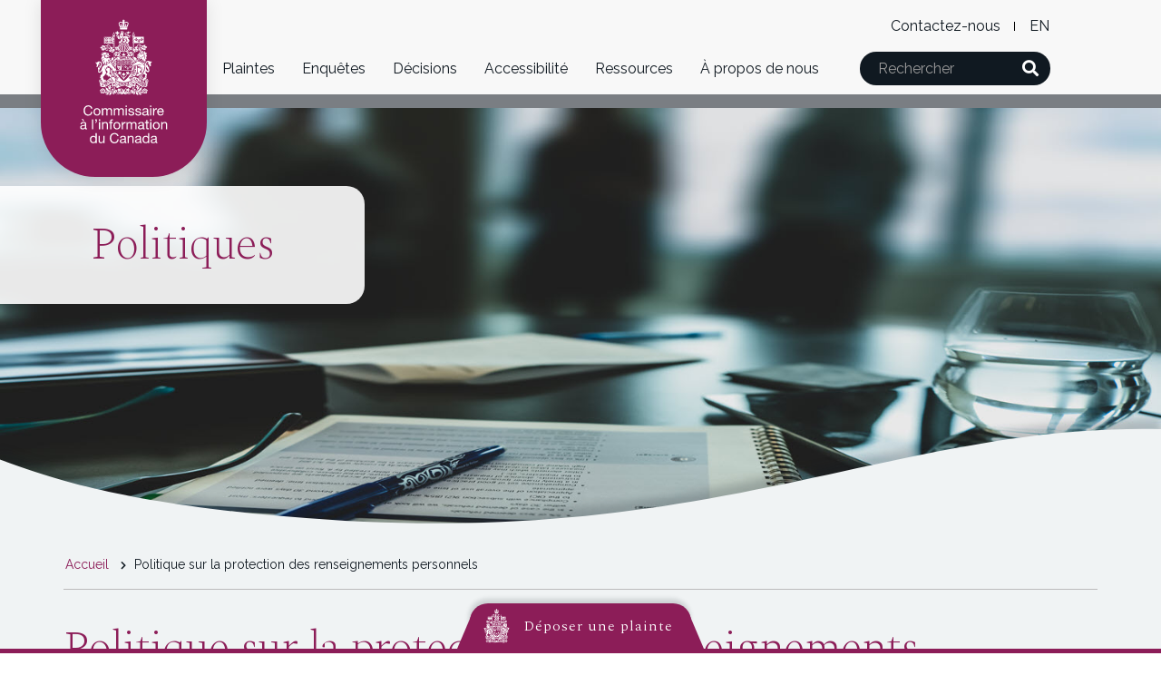

--- FILE ---
content_type: text/html; charset=UTF-8
request_url: https://www.oic-ci.gc.ca/fr/politique-de-confidentialite
body_size: 72978
content:


<!-- THEME DEBUG -->
<!-- THEME HOOK: 'html' -->
<!-- FILE NAME SUGGESTIONS:
   ▪️ html--node--1007.html.twig
   ▪️ html--node--%.html.twig
   ▪️ html--node.html.twig
   ✅ html.html.twig
-->
<!-- BEGIN OUTPUT from 'themes/contrib/wxt_bootstrap/templates/system/html.html.twig' -->
<!DOCTYPE html>
<!--[if lt IE 9]><html lang="fr" dir="ltr" class="no-js"><![endif]-->
<!--[if gt IE 8]><!-->
<html lang="fr" dir="ltr" class="no-js">
<!--<![endif]-->
  <head>
    <meta charset="utf-8" />
<meta name="description" content="Le Commissariat à l’information du Canada s’engage à respecter la confidentialité et à protéger les renseignements personnels de tous les visiteurs de son site Web." />
<link rel="canonical" href="https://www.oic-ci.gc.ca/fr/politique-de-confidentialite" />
<meta name="Generator" content="Drupal 10 (https://www.drupal.org)" />
<meta name="MobileOptimized" content="width" />
<meta name="HandheldFriendly" content="true" />
<meta name="viewport" content="width=device-width, initial-scale=1.0" />
<noscript><link rel="stylesheet" href="/libraries/wet-boew/css/noscript.min.css" />
</noscript><link rel="icon" href="/themes/custom/oic_wxt/favicon.ico" type="image/vnd.microsoft.icon" />
<link rel="alternate" hreflang="en" href="https://www.oic-ci.gc.ca/en/privacy-policy" />
<link rel="alternate" hreflang="fr" href="https://www.oic-ci.gc.ca/fr/politique-de-confidentialite" />

    <title>Politique sur la protection des renseignements personnels | Le Commissariat à l’information du Canada</title>
    <link rel="stylesheet" media="all" href="/sites/default/files/css/css_aBe-YiUk6w-Lt6Uaty15AkC3ngMojFoXsD2NbiUDAbE.css?delta=0&amp;language=fr&amp;theme=oic_wxt&amp;include=[base64]" />
<link rel="stylesheet" media="all" href="/sites/default/files/css/css_lAn4x5xOZ1hiN7s7nEyQl7Kp-CK2KzhlcsghTDQ1mz0.css?delta=1&amp;language=fr&amp;theme=oic_wxt&amp;include=[base64]" />
<link rel="stylesheet" media="all" href="https://fonts.googleapis.com/css?family=Raleway:400,500,700,800|Spectral:200,300,700" />
<link rel="stylesheet" media="all" href="/sites/default/files/css/css_kkan-zXJ6T6esnt8SWNe3dd5GmdEfKFS60W_hmMha1E.css?delta=3&amp;language=fr&amp;theme=oic_wxt&amp;include=[base64]" />

    <script type="application/json" data-drupal-selector="drupal-settings-json">{"path":{"baseUrl":"\/","pathPrefix":"fr\/","currentPath":"node\/1007","currentPathIsAdmin":false,"isFront":false,"currentLanguage":"fr"},"pluralDelimiter":"\u0003","suppressDeprecationErrors":true,"gtag":{"tagId":"","consentMode":false,"otherIds":[],"events":[],"additionalConfigInfo":[]},"ajaxPageState":{"libraries":"[base64]","theme":"oic_wxt","theme_token":null},"ajaxTrustedUrl":[],"gtm":{"tagId":null,"settings":{"data_layer":"dataLayer","include_classes":false,"allowlist_classes":"","blocklist_classes":"","include_environment":false,"environment_id":"","environment_token":""},"tagIds":["GTM-W6BQRX3F"]},"back_to_top":{"back_to_top_button_trigger":100,"back_to_top_speed":1200,"back_to_top_prevent_on_mobile":false,"back_to_top_prevent_in_admin":false,"back_to_top_button_type":"image","back_to_top_button_text":"Haut de page"},"bootstrap":{"forms_has_error_value_toggle":1,"modal_animation":1,"modal_backdrop":"true","modal_focus_input":1,"modal_keyboard":1,"modal_select_text":1,"modal_show":1,"modal_size":"","popover_enabled":1,"popover_animation":1,"popover_auto_close":1,"popover_container":"body","popover_content":"","popover_delay":"0","popover_html":0,"popover_placement":"right","popover_selector":"","popover_title":"","popover_trigger":"click","tooltip_enabled":1,"tooltip_animation":1,"tooltip_container":"body","tooltip_delay":"0","tooltip_html":0,"tooltip_placement":"auto left","tooltip_selector":"","tooltip_trigger":"hover"},"csp":{"nonce":"EKOgfHehUgInx7vdInIMRA"},"user":{"uid":0,"permissionsHash":"78a59149677a7003769eebb87d7080ab03e0b9a05563c0da89ed26d2e6c288ee"},"ajax":[]}</script>
<script src="/core/misc/drupalSettingsLoader.js?v=10.4.8"></script>
<script src="/modules/contrib/google_tag/js/gtag.js?t8vlav"></script>
<script src="/modules/contrib/google_tag/js/gtm.js?t8vlav"></script>

  </head>
  <body class="lang-fr node-1007 path-node page-node-type-general-content-page has-glyphicons oic-wxt theme-wet-boew">
    <nav>
      <ul id="wb-tphp">
        <li class="wb-slc">
          <a class="wb-sl" href="#wb-cont">
            Aller au contenu principal
          </a>
        </li>
        <li class="wb-slc">
          <a class="wb-sl" href="#wb-info">
            Skip to "About this site"
          </a>
        </li>
      </ul>
    </nav>
    

<!-- THEME DEBUG -->
<!-- THEME HOOK: 'google_tag_gtm_iframe' -->
<!-- BEGIN OUTPUT from 'modules/contrib/google_tag/templates/google-tag-gtm-iframe.html.twig' -->
<noscript><iframe src="https://www.googletagmanager.com/ns.html?id=GTM-W6BQRX3F"
                  height="0" width="0" style="display:none;visibility:hidden"></iframe></noscript>

<!-- END OUTPUT from 'modules/contrib/google_tag/templates/google-tag-gtm-iframe.html.twig' -->


    

<!-- THEME DEBUG -->
<!-- THEME HOOK: 'off_canvas_page_wrapper' -->
<!-- BEGIN OUTPUT from 'core/modules/system/templates/off-canvas-page-wrapper.html.twig' -->
  <div class="dialog-off-canvas-main-canvas" data-off-canvas-main-canvas>
    

<!-- THEME DEBUG -->
<!-- THEME HOOK: 'page' -->
<!-- FILE NAME SUGGESTIONS:
   ▪️ page--node--1007--wet-boew.html.twig
   ▪️ page--general-content-page--wet-boew.html.twig
   ▪️ page--wet-boew.html.twig
   ▪️ page--general-content-page.html.twig
   ▪️ page--node--1007.html.twig
   ▪️ page--node--%.html.twig
   ▪️ page--node.html.twig
   ▪️ page.html.twig
-->
<!-- 💡 BEGIN CUSTOM TEMPLATE OUTPUT from 'themes/custom/oic_wxt/templates/page/page__wet_boew.html.twig' -->
      <div class="highlighted">

<!-- THEME DEBUG -->
<!-- THEME HOOK: 'region' -->
<!-- FILE NAME SUGGESTIONS:
   ▪️ region--highlighted--wet-boew.html.twig
   ▪️ region--highlighted.html.twig
   ✅ region.html.twig
-->
<!-- BEGIN OUTPUT from 'themes/contrib/wxt_bootstrap/templates/system/region.html.twig' -->
  <div class="region region-highlighted">
    

<!-- THEME DEBUG -->
<!-- THEME HOOK: 'block' -->
<!-- FILE NAME SUGGESTIONS:
   ▪️ block--highlighted--wet-boew--oic-wxt-messages.html.twig
   ▪️ block--highlighted--oic-wxt-messages.html.twig
   ▪️ block--oic-wxt-messages.html.twig
   ✅ block--system-messages-block.html.twig
   ▪️ block--system.html.twig
   ▪️ block.html.twig
-->
<!-- BEGIN OUTPUT from 'core/modules/system/templates/block--system-messages-block.html.twig' -->
<div data-drupal-messages-fallback class="hidden"></div>

<!-- END OUTPUT from 'core/modules/system/templates/block--system-messages-block.html.twig' -->


  </div>

<!-- END OUTPUT from 'themes/contrib/wxt_bootstrap/templates/system/region.html.twig' -->

</div>
    
        <header class="container-fluid relative" id="wb-bnr">
      <div class="row navbar navbar-default">
        <div class="col-md-2 col-xs-4 absolute" id="logo-wrapper">
          <a class="navbar-brand" href="/fr">
                          <img src="/themes/custom/oic_wxt/svgs/ICOC-Logo-Vertical-FR-White.svg" alt="L'emblème officiel du Commissariat à l'information du Canada" />
                      </a>
        </div>
        <div class="col-md-9 col-md-push-2 col-xs-8 col-xs-push-4 no-xPadding">
          <div class="col-xs-12" id="wb-lng">
            

<!-- THEME DEBUG -->
<!-- THEME HOOK: 'region' -->
<!-- FILE NAME SUGGESTIONS:
   ▪️ region--language-toggle--wet-boew.html.twig
   ▪️ region--language-toggle.html.twig
   ✅ region.html.twig
-->
<!-- BEGIN OUTPUT from 'themes/contrib/wxt_bootstrap/templates/system/region.html.twig' -->
  <div class="region region-language-toggle">
    

<!-- THEME DEBUG -->
<!-- THEME HOOK: 'block' -->
<!-- FILE NAME SUGGESTIONS:
   ▪️ block--language-toggle--wet-boew--level2menu.html.twig
   ✅ block--language-toggle--level2menu.html.twig
   ▪️ block--level2menu.html.twig
   ▪️ block--menu-block--level-2-menu.html.twig
   ▪️ block--menu-block.html.twig
   ▪️ block--system-menu-block.html.twig
   ▪️ block.html.twig
-->
<!-- 💡 BEGIN CUSTOM TEMPLATE OUTPUT from 'themes/custom/oic_wxt/templates/block/block--language-toggle--level2menu.html.twig' -->
<nav aria-labelledby="block-level2menu-menu"  id="block-level2menu" data-block-plugin-id="menu_block:level-2-menu">
                        <h2 class="visually-hidden" id="block-level2menu-menu">Level 2 Menu</h2>

                

<!-- THEME DEBUG -->
<!-- THEME HOOK: 'menu' -->
<!-- FILE NAME SUGGESTIONS:
   ▪️ menu--wet-boew.html.twig
   ▪️ menu--level-2-menu.html.twig
   ✅ menu.html.twig
-->
<!-- BEGIN OUTPUT from 'themes/contrib/wxt_bootstrap/templates/menu/menu.html.twig' -->

              <ul role="menu" class="menu nav level-2-menu">
                            <li role="presentation">
        <a href="/fr/contactez-nous" title="Communiquez avec le Commissariat à l&#039;information du Canada" role="menuitem" data-drupal-link-system-path="node/1021">Contactez-nous</a>
                  </li>
        </ul>
  


<!-- END OUTPUT from 'themes/contrib/wxt_bootstrap/templates/menu/menu.html.twig' -->


    </nav>

<!-- END CUSTOM TEMPLATE OUTPUT from 'themes/custom/oic_wxt/templates/block/block--language-toggle--level2menu.html.twig' -->



<!-- THEME DEBUG -->
<!-- THEME HOOK: 'block' -->
<!-- FILE NAME SUGGESTIONS:
   ▪️ block--language-toggle--wet-boew--oic-wxt-languageswitcher.html.twig
   ▪️ block--language-toggle--oic-wxt-languageswitcher.html.twig
   ▪️ block--oic-wxt-languageswitcher.html.twig
   ✅ block--wxt-language-block--language-interface.html.twig
   ▪️ block--wxt-language-block.html.twig
   ▪️ block--wxt-library.html.twig
   ▪️ block.html.twig
-->
<!-- 💡 BEGIN CUSTOM TEMPLATE OUTPUT from 'themes/custom/oic_wxt/templates/block/block--wxt-language-block--language-interface.html.twig' -->
<section class="language-switcher-language-url block block-wxt-library block-wxt-language-blocklanguage-interface clearfix" id="block-oic-wxt-languageswitcher" data-block-plugin-id="wxt_language_block:language_interface">
      <h2 class="wb-inv">WxT Language switcher</h2>
  
      

<!-- THEME DEBUG -->
<!-- THEME HOOK: 'links__language_block__wet_boew' -->
<!-- FILE NAME SUGGESTIONS:
   ▪️ links--language-block--wet-boew.html.twig
   ✅ links--language-block.html.twig
   ▪️ links.html.twig
-->
<!-- 💡 BEGIN CUSTOM TEMPLATE OUTPUT from 'themes/custom/oic_wxt/templates/system/links--language-block.html.twig' -->
<ul class="links mrgn-tp-lg">                                                    <li data-drupal-link-system-path="node/1007" class="en is-active" aria-current="page"><a href="/en/privacy-policy" class="language-link" lang="en" hreflang="en" data-drupal-link-system-path="node/1007">English</a></li></ul>
<!-- END CUSTOM TEMPLATE OUTPUT from 'themes/custom/oic_wxt/templates/system/links--language-block.html.twig' -->


  </section>

<!-- END CUSTOM TEMPLATE OUTPUT from 'themes/custom/oic_wxt/templates/block/block--wxt-language-block--language-interface.html.twig' -->


  </div>

<!-- END OUTPUT from 'themes/contrib/wxt_bootstrap/templates/system/region.html.twig' -->


          </div>
          <div class="col-xs-12 no-xPadding flex" id="nav-wrapper">
            

<!-- THEME DEBUG -->
<!-- THEME HOOK: 'region' -->
<!-- FILE NAME SUGGESTIONS:
   ▪️ region--navigation--wet-boew.html.twig
   ▪️ region--navigation.html.twig
   ▪️ region.html.twig
-->
<!-- 💡 BEGIN CUSTOM TEMPLATE OUTPUT from 'themes/custom/oic_wxt/templates/system/region__navigation.html.twig' -->
  <div class="region region-navigation col-md-9 col-xs-3">
    

<!-- THEME DEBUG -->
<!-- THEME HOOK: 'block' -->
<!-- FILE NAME SUGGESTIONS:
   ▪️ block--navigation--wet-boew--oic-wxt-main-menu.html.twig
   ▪️ block--navigation--oic-wxt-main-menu.html.twig
   ✅ block--oic-wxt-main-menu.html.twig
   ▪️ block--system-menu-block--main.html.twig
   ▪️ block--system-menu-block.html.twig
   ▪️ block--system.html.twig
   ▪️ block.html.twig
-->
<!-- 💡 BEGIN CUSTOM TEMPLATE OUTPUT from 'themes/custom/oic_wxt/templates/block/block--oic-wxt-main-menu.html.twig' -->
<nav aria-labelledby="block-oic-wxt-main-menu-menu" id="block-oic-wxt-main-menu" data-block-plugin-id="system_menu_block:main">
            <h2 class="sr-only" id="block-oic-wxt-main-menu-menu">Main navigation</h2>

  <button type="button" class="navbar-toggle collapsed" data-toggle="collapse" data-target="#navbar" aria-expanded="false">
    <span class="sr-only">Toggle navigation</span>
    <span class="icon-bar"></span>
    <span class="icon-bar"></span>
    <span class="icon-bar"></span>
  </button>
	<div class="collapse navbar-collapse" id="navbar">
	  	    

<!-- THEME DEBUG -->
<!-- THEME HOOK: 'menu__main' -->
<!-- FILE NAME SUGGESTIONS:
   ✅ menu--main--wet-boew.html.twig
   ▪️ menu--main.html.twig
   ▪️ menu.html.twig
-->
<!-- 💡 BEGIN CUSTOM TEMPLATE OUTPUT from 'themes/custom/oic_wxt/templates/menu/menu--main--wet-boew.html.twig' -->

              <ul class="nav">
                                    <li class="dropdown">
            <a href="" title="Plaintes" class="dropdown-toggle" data-toggle="dropdown" aria-haspopup="true" aria-expanded="false">Plaintes</a>
                                        <ul class="dropdown-menu">
                                    <li>
            <a href="/fr/ce-que-le-commissariat-peut-faire-pour-vous" title="Ce le Commissariat peut faire pour vous" data-drupal-link-system-path="node/36">Ce que le Commissariat peut faire pour vous</a>
                        </li>
                                <li>
            <a href="/fr#deposer-une-plainte-submit-a-complaint" title="Déposer une plainte en vertu de la Loi sur l’accès à l’information" data-drupal-link-system-path="&lt;front&gt;">Déposer une plainte</a>
                        </li>
                                <li>
            <a href="/fr/documents-dorientation-de-la-commissaire-linformation/loi-sur-lacces-linformation-dispositions" data-drupal-link-system-path="node/1799">Loi sur l’accès à l’information : dispositions pertinentes</a>
                        </li>
                                <li>
            <a href="/fr/documents-dorientation-de-la-commissaire-linformation/delai-de-depot-dune" data-drupal-link-system-path="node/1431">Délai de dépôt d’une plainte</a>
                        </li>
                                <li>
            <a href="/fr/documents-dorientation-de-la-commissaire-linformation/processus-dexamen-des-plaintes-et-denquete-au" data-drupal-link-system-path="node/1832">Processus d’examen des plaintes et d’enquête au Commissariat à l’information</a>
                        </li>
                                <li>
            <a href="/fr/commissaire-linformation-ad-hoc" title="Commissaire à l’information ad hoc" data-drupal-link-system-path="node/39">Commissaire à l’information ad hoc</a>
                        </li>
                                <li>
            <a href="/fr/foire-aux-questions" title="Foire aux questions" data-drupal-link-system-path="node/35">Foire aux questions</a>
                        </li>
                                <li>
            <a href="https://www.oic-ci.gc.ca/fr/documents-dorientation-de-la-commissaire-linformation/politique-mesures-dadaptation-dans-la#demande_de_mesures_d_adaptation">Demander des mesures d’adaptation</a>
                        </li>
          </ul>
  
                </li>
                                <li class="dropdown">
            <a href="" title="Enquêtes" class="dropdown-toggle" data-toggle="dropdown" aria-haspopup="true" aria-expanded="false">Enquêtes</a>
                                        <ul class="dropdown-menu">
                                    <li>
            <a href="/fr/documents-dorientation-de-la-commissaire-linformation/processus-dexamen-des-plaintes-et-denquete-au" title="Notre processus d’enquête" data-drupal-link-system-path="node/1832">Processus d’examen des plaintes et d’enquête au Commissariat à l’information</a>
                        </li>
                                <li>
            <a href="/fr/documents-dorientation-de-la-commissaire-linformation" title="Documents d’orientation de la commissaire à l’information" data-drupal-link-system-path="node/43">Documents d’orientation de la commissaire à l’information</a>
                        </li>
                                <li>
            <a href="/fr/documents-dorientation-de-la-commissaire-linformation/quels-sont-les-resultats-possibles-de-ma" data-drupal-link-system-path="node/1689">Quels sont les résultats possibles de ma plainte?</a>
                        </li>
                                <li>
            <a href="/fr/affaires-judiciaires" title="Affaires judiciaires" data-drupal-link-system-path="node/44">Affaires judiciaires</a>
                        </li>
                                <li>
            <a href="/fr/documents-dorientation-de-la-commissaire-linformation/statistiques-trimestrielles" data-drupal-link-system-path="node/2874">Statistiques trimestrielles</a>
                        </li>
                                <li>
            <a href="/fr/foire-aux-questions" data-drupal-link-system-path="node/35">Foire aux questions d&#039;enquête</a>
                        </li>
          </ul>
  
                </li>
                                <li class="dropdown">
            <a href="/fr/decisions" title="Décisions" class="dropdown-toggle" data-toggle="dropdown" aria-haspopup="true" aria-expanded="false">Décisions</a>
                                        <ul class="dropdown-menu">
                                    <li>
            <a href="/fr/decisions" data-drupal-link-system-path="node/1341">Base de données de décisions</a>
                        </li>
                                <li>
            <a href="/fr/decisions/comptes-rendus" data-drupal-link-system-path="node/1379">Comptes rendus</a>
                        </li>
                                <li>
            <a href="/fr/enquetes-systemiques" data-drupal-link-system-path="node/1349">Enquêtes systémiques</a>
                        </li>
          </ul>
  
                </li>
                                <li>
            <a href="/fr/accessibilite" data-drupal-link-system-path="node/1006">Accessibilité</a>
                        </li>
                                <li class="dropdown">
            <a href="" title="Ressources" class="dropdown-toggle" data-toggle="dropdown" aria-haspopup="true" aria-expanded="false">Ressources</a>
                                        <ul class="dropdown-menu">
                                    <li>
            <a href="/fr/ressources/communiques-presse" title="Communiqués de presse" data-drupal-link-system-path="node/63">Nouvelles</a>
                        </li>
                                <li>
            <a href="/fr/ressources/discours" title="Discours" data-drupal-link-system-path="node/151">Discours</a>
                        </li>
                                <li>
            <a href="/fr/ressources/rapports-publications" title="Rapports et publications" data-drupal-link-system-path="node/318">Publications</a>
                        </li>
          </ul>
  
                </li>
                                <li class="dropdown">
            <a href="" title="À propos de nous" class="dropdown-toggle" data-toggle="dropdown" aria-haspopup="true" aria-expanded="false">À propos de nous</a>
                                        <ul class="dropdown-menu">
                                    <li>
            <a href="/fr/la-commissaire-linformation-du-canada" title="La commissaire à l’information du Canada" data-drupal-link-system-path="node/1">La Commissaire à l’information du Canada</a>
                        </li>
                                <li>
            <a href="/fr/a-propos-de-nous" title="À propos du Commissariat" data-drupal-link-system-path="node/8">À propos du Commissariat</a>
                        </li>
                                <li>
            <a href="/fr/a-propos-de-nous/comite-de-verification-et-devaluation" title="Comité de vérification et d&#039;évaluation" data-drupal-link-system-path="node/1506">Comité de vérification et d&#039;évaluation</a>
                        </li>
                                <li>
            <a href="/fr/info-source" title="Info Source" data-drupal-link-system-path="node/48">Info Source</a>
                        </li>
                                <li>
            <a href="/fr/opportunites-de-carriere" title="Opportunités de carrière" data-drupal-link-system-path="node/9">Opportunités de carrière</a>
                        </li>
                                <li>
            <a href="/fr/accommodation-services" data-drupal-link-system-path="node/2283">Politique sur les mesures d’adaptation</a>
                        </li>
          </ul>
  
                </li>
          </ul>
  


<!-- END CUSTOM TEMPLATE OUTPUT from 'themes/custom/oic_wxt/templates/menu/menu--main--wet-boew.html.twig' -->


	  	</div>
</nav>

<!-- END CUSTOM TEMPLATE OUTPUT from 'themes/custom/oic_wxt/templates/block/block--oic-wxt-main-menu.html.twig' -->


  </div>

<!-- END CUSTOM TEMPLATE OUTPUT from 'themes/custom/oic_wxt/templates/system/region__navigation.html.twig' -->


            

<!-- THEME DEBUG -->
<!-- THEME HOOK: 'region' -->
<!-- FILE NAME SUGGESTIONS:
   ▪️ region--search--wet-boew.html.twig
   ▪️ region--search.html.twig
   ▪️ region.html.twig
-->
<!-- 💡 BEGIN CUSTOM TEMPLATE OUTPUT from 'themes/custom/oic_wxt/templates/system/region__search.html.twig' -->
  <div class="region region-search col-md-3 col-xs-9">
    

<!-- THEME DEBUG -->
<!-- THEME HOOK: 'block' -->
<!-- FILE NAME SUGGESTIONS:
   ▪️ block--search--wet-boew--exposedformsearch-results.html.twig
   ✅ block--search--exposedformsearch-results.html.twig
   ▪️ block--exposedformsearch-results.html.twig
   ▪️ block--views-exposed-filter-block--search-results-page-1.html.twig
   ▪️ block--views-exposed-filter-block.html.twig
   ▪️ block--views.html.twig
   ▪️ block.html.twig
-->
<!-- 💡 BEGIN CUSTOM TEMPLATE OUTPUT from 'themes/custom/oic_wxt/templates/block/block--search--exposedformsearch-results.html.twig' -->
<section class="views-exposed-form navbar-form" data-drupal-selector="views-exposed-form-search-results-page-1" id="wb-srch" data-block-plugin-id="views_exposed_filter_block:search_results-page_1">
  
    
  <form action="/fr/search-results" method="get" id="views-exposed-form-search-results">
		<div class="form--inline form-inline clearfix">
			<div class="input-group">
				<label for="search-header" class="control-label">Rechercher</label>
				<input class="form-text form-control" type="text" id="search-header" name="search_api_fulltext" placeholder="Rechercher">
				<div class="input-group-btn" id="search-btn-header">
					<button class="js-form-submit form-submit" type="submit" id="header-submit-search-results" value="Rechercher" name="header-submit-search-results">
						<i class="fas fa-search" aria-hidden="true"></i>
						<span class="sr-only">Rechercher</span>
					</button>
				</div>
			</div>
		</div>
	</form>
</section>

<!-- END CUSTOM TEMPLATE OUTPUT from 'themes/custom/oic_wxt/templates/block/block--search--exposedformsearch-results.html.twig' -->


  </div>

<!-- END CUSTOM TEMPLATE OUTPUT from 'themes/custom/oic_wxt/templates/system/region__search.html.twig' -->


          </div>
        </div>
        <div class="dropdown-bg"></div>
      </div>
    </header>
  
<div role="banner"  class="page-banner banner-default has-subtitle">
            <div class="banner-text jumbotron">
                  <p id="page-section-header">Politiques</p>
                      </div>
        <div class="banner-image">
      <style nonce="2726c7f26csp">
        .banner-image{
                                    background-image: url("/sites/default/files/default_images/default_01_0.jpg");
                              }
      </style>
    </div>
  </div>


    <main property="mainContentOfPage" id="wb-cont"  class="default-page main-container js-quickedit-main-content">

        <div class="pre-main wave-bg">
     	  
	  <svg id="Capa_1" xmlns:xlink="http://www.w3.org/1999/xlink" viewBox="0 0 3430 1876.56" preserveAspectRatio="xMidYMin slice"><defs><style nonce="2726c7f26csp">.cls-1{fill:url(#linear-gradient);}.cls-2{fill:url(#linear-gradient-2);}</style><linearGradient id="linear-gradient" x1="1737.24" y1="1064.66" x2="1737.24" y2="10.78" gradientTransform="translate(0 791.96)" gradientUnits="userSpaceOnUse"><stop offset="0" stop-color="#f6f7f8"/><stop offset="1" stop-color="#fff"/></linearGradient><linearGradient id="linear-gradient-2" x1="1720.23" y1="-634.29" x2="1720.23" y2="668.07" gradientTransform="translate(0 791.96)" gradientUnits="userSpaceOnUse"><stop offset="0" stop-color="#eef1f2"/><stop offset="1" stop-color="#f6f7f8"/></linearGradient></defs>

<path class="cls-1" d="M-1595.5,723.1c43.2-210.6,312.8-467.1,905.2-418.7c697.3,57.8,551.1,253.9,1537,339.2
		c1328,118.1,1848.5-326.9,2737.2-249.8c767.8,68,924.7,433.8,804.2,651.9c-119.4,218-469,569.1-1461.5,468.1
		C1921.3,1414,1493.2,1079.9,748.5,1056c-935.2-29.5-1191.4,179.9-1781.3,125.4C-1539.7,1135.2-1619,840.1-1595.5,723.1z"/>
    </div>

        
                      

<!-- THEME DEBUG -->
<!-- THEME HOOK: 'region' -->
<!-- FILE NAME SUGGESTIONS:
   ▪️ region--help--wet-boew.html.twig
   ▪️ region--help.html.twig
   ✅ region.html.twig
-->
<!-- BEGIN OUTPUT from 'themes/contrib/wxt_bootstrap/templates/system/region.html.twig' -->

<!-- END OUTPUT from 'themes/contrib/wxt_bootstrap/templates/system/region.html.twig' -->


          
                      

<!-- THEME DEBUG -->
<!-- THEME HOOK: 'region' -->
<!-- FILE NAME SUGGESTIONS:
   ▪️ region--breadcrumbs--wet-boew.html.twig
   ✅ region--breadcrumbs.html.twig
   ▪️ region.html.twig
-->
<!-- 💡 BEGIN CUSTOM TEMPLATE OUTPUT from 'themes/custom/oic_wxt/templates/system/region--breadcrumbs.html.twig' -->
  <div class="container" id="breadcrumbs-wrapper">
    <div class="row">
      <div class="col-xs-12">
    		

<!-- THEME DEBUG -->
<!-- THEME HOOK: 'block' -->
<!-- FILE NAME SUGGESTIONS:
   ▪️ block--breadcrumbs--wet-boew--breadcrumbs.html.twig
   ▪️ block--breadcrumbs--breadcrumbs.html.twig
   ▪️ block--breadcrumbs.html.twig
   ✅ block--system-breadcrumb-block.html.twig
   ▪️ block--system.html.twig
   ▪️ block.html.twig
-->
<!-- BEGIN OUTPUT from 'themes/contrib/wxt_bootstrap/templates/block/block--system-breadcrumb-block.html.twig' -->
  

<!-- THEME DEBUG -->
<!-- THEME HOOK: 'breadcrumb' -->
<!-- FILE NAME SUGGESTIONS:
   ✅ breadcrumb--wet-boew.html.twig
   ▪️ breadcrumb.html.twig
-->
<!-- BEGIN OUTPUT from 'themes/contrib/wxt_bootstrap/templates/system/breadcrumb--wet-boew.html.twig' -->
  <nav id="wb-bc" property="breadcrumb" aria-labelledby="breadcrumbTitle">
    <h2 id="breadcrumbTitle">You are here</h2>
    <div class="container">
      <div class="row">
        <ol class="breadcrumb">
                      <li >
                              <a href="/fr">Accueil</a>
                          </li>
                      <li  class="active">
                              Politique sur la protection des renseignements personnels
                          </li>
                  </ol>
      </div>
  </div>
</nav>

<!-- END OUTPUT from 'themes/contrib/wxt_bootstrap/templates/system/breadcrumb--wet-boew.html.twig' -->



<!-- END OUTPUT from 'themes/contrib/wxt_bootstrap/templates/block/block--system-breadcrumb-block.html.twig' -->


    	</div>
    </div>
  </div>

<!-- END CUSTOM TEMPLATE OUTPUT from 'themes/custom/oic_wxt/templates/system/region--breadcrumbs.html.twig' -->


          
    
                                <div class="container content-section" id="page-content">
        <div class="row">
          <a id="main-content"></a>

                    
                    <div class="content-inner col-md-12 ">
            

<!-- THEME DEBUG -->
<!-- THEME HOOK: 'region' -->
<!-- FILE NAME SUGGESTIONS:
   ▪️ region--content--wet-boew.html.twig
   ▪️ region--content.html.twig
   ✅ region.html.twig
-->
<!-- BEGIN OUTPUT from 'themes/contrib/wxt_bootstrap/templates/system/region.html.twig' -->
  <div class="region region-content">
    

<!-- THEME DEBUG -->
<!-- THEME HOOK: 'block' -->
<!-- FILE NAME SUGGESTIONS:
   ▪️ block--content--wet-boew--oic-wxt-content.html.twig
   ▪️ block--content--oic-wxt-content.html.twig
   ▪️ block--oic-wxt-content.html.twig
   ▪️ block--system-main-block.html.twig
   ✅ block--system.html.twig
   ▪️ block.html.twig
-->
<!-- BEGIN OUTPUT from 'themes/contrib/wxt_bootstrap/templates/block/block--system.html.twig' -->
  

<!-- THEME DEBUG -->
<!-- THEME HOOK: 'node' -->
<!-- FILE NAME SUGGESTIONS:
   ▪️ node--1007--full.html.twig
   ▪️ node--1007.html.twig
   ▪️ node--general-content-page--full.html.twig
   ✅ node--general-content-page.html.twig
   ▪️ node--full.html.twig
   ▪️ node.html.twig
-->
<!-- 💡 BEGIN CUSTOM TEMPLATE OUTPUT from 'themes/custom/oic_wxt/templates/node/node--general-content-page.html.twig' -->
<article data-history-node-id="1007" class="general-content-page full clearfix">

  <h1 class="page-title">

<!-- THEME DEBUG -->
<!-- THEME HOOK: 'field' -->
<!-- FILE NAME SUGGESTIONS:
   ▪️ field--node--title--general-content-page.html.twig
   ✅ field--node--title.html.twig
   ▪️ field--node--general-content-page.html.twig
   ▪️ field--title.html.twig
   ▪️ field--string.html.twig
   ▪️ field.html.twig
-->
<!-- BEGIN OUTPUT from 'core/modules/node/templates/field--node--title.html.twig' -->

<span>Politique sur la protection des renseignements personnels</span>

<!-- END OUTPUT from 'core/modules/node/templates/field--node--title.html.twig' -->

</h1>

  <div class="content">
    

<!-- THEME DEBUG -->
<!-- THEME HOOK: 'links__node' -->
<!-- FILE NAME SUGGESTIONS:
   ▪️ links--node.html.twig
   ✅ links.html.twig
-->
<!-- BEGIN OUTPUT from 'themes/contrib/wxt_bootstrap/templates/system/links.html.twig' -->

<!-- END OUTPUT from 'themes/contrib/wxt_bootstrap/templates/system/links.html.twig' -->



<!-- THEME DEBUG -->
<!-- THEME HOOK: 'field' -->
<!-- FILE NAME SUGGESTIONS:
   ▪️ field--node--body--general-content-page.html.twig
   ▪️ field--node--body.html.twig
   ▪️ field--node--general-content-page.html.twig
   ▪️ field--body.html.twig
   ▪️ field--text-with-summary.html.twig
   ✅ field.html.twig
-->
<!-- BEGIN OUTPUT from 'themes/contrib/wxt_bootstrap/templates/field/field.html.twig' -->

            <div class="field field--name-body field--type-text-with-summary field--label-hidden field--item"><p>Le Commissariat à l’information du Canada s’engage à respecter la confidentialité et à protéger les renseignements personnels de tous les visiteurs de son site Web.</p>

<p>La collecte des renseignements personnels sur les visiteurs de notre site est autorisée en vertu de la loi et est effectuée conformément à la <a href="https://laws-lois.justice.gc.ca/fra/lois/P-21/index.html"><em>Loi sur la protection des renseignements personnels</em></a>. Cela signifie que vous serez avisé lorsque vos renseignements personnels pourront être requis, de la raison pour laquelle ces renseignements sont recueillis et de la façon d’exercer votre droit d’accès à cette information.</p>

<p>Lorsque vous visitez notre site Web, vous pouvez être aiguillé vers des sites Web contrôlés par d’autres institutions du gouvernement du Canada, par un tiers ou par les plateformes de médias sociaux de tiers. Lorsque vous visitez un site Web externe ou une plateforme de médiaux sociaux, les renseignements personnels sont assujettis aux conditions et aux politiques sur la protection des renseignements personnels de cette autre institution ou de ce tiers. Dans ce cas, nous vous conseillons vivement de prendre le temps de lire les avis ou les énoncés de confidentialité qui décrivent en détail les conditions et les politiques de ces sites et plateformes.</p>

<p>Si vous avez des questions, des commentaires, des préoccupations ou des plaintes concernant la façon dont nous utilisons vos renseignements personnels pour l’administration de notre site Web en vertu de la <a href="https://laws-lois.justice.gc.ca/fra/lois/P-21/index.html"><em>Loi sur la protection des renseignements personnels</em></a>, vous pouvez communiquer avec notre <a href="mailto:ATIP-Services-AIPRP@oic-ci.gc.ca">coordonnateur de l’accès à l’information et de la protection des renseignements personnels.</a></p>

<p>Vous pouvez aussi communiquer avec le <a href="https://www.priv.gc.ca/fr/" title="site web pour la Commissariat à la protection de la vie privée du Canada">Commissariat à la protection de la vie privée du Canada</a> au 1-800-282-1376.</p>

<h2>Analytique Web</h2>

<p>L’analytique Web est la collecte, l’analyse et la présentation de données sur le trafic d’un site Internet en vue d’en comprendre et d’en optimiser l’usage. Cette fonction permet de déterminer comment le site du Commissariat à l’information peut être amélioré afin de mieux servir les Canadiens et les autres visiteurs du site.</p>

<p>Nous recueillons certains types de renseignements en particulier durant les visites sur le site Web, notamment :</p>

<ul>
	<li>l’adresse IP de l’appareil qui a communiqué avec le site (qui n’est pas consignée ni conservée dans un format qui peut être utilisé pour vous identifier);</li>
	<li>le type de navigateur utilisé;</li>
	<li>le type de système d’exploitation utilisé;</li>
	<li>la date et l’heure de la visite;</li>
	<li>les pages consultées et les documents téléchargés.</li>
</ul>

<p>Nous traitons ces renseignements comme des renseignements personnels aux fins de la <a href="https://laws-lois.justice.gc.ca/fra/lois/P-21/index.html"><em>Loi sur la protection des renseignements personnels</em></a>.</p>

<p>Nous pouvons également utiliser les renseignements personnels recueillis à des fins non administratives comme la statistique, la vérification, l’évaluation, la recherche, la planification et la production de rapports. Les renseignements personnels ne servent jamais à la prise de décision au sujet d’une personne ou à l’établissement du profil d’un visiteur du site.</p>

<p>Pour l’analytique Web, nous avons recours aux services d’un tiers fournisseur de services, soit Google Inc. (Google Analytics). Étant donné que c’est une entreprise située aux États-Unis, les renseignements personnels recueillis peuvent être transmis à l’extérieur du Canada et être assujettis aux lois américaines, y compris la <i>USA Patriot Act</i>. En outre, Google exploite des serveurs situés dans d’autres pays et sur lesquels des données d’analytique Web peuvent être traitées. Par conséquent, ces données peuvent être assujetties aux lois en vigueur dans le pays où elles sont traitées.</p>

<p>Pour des renseignements supplémentaires sur les politiques sur la protection de la vie privée de ce fournisseur de services, veuillez visiter son site Web ou consulter la <a href="https://www.google.com/policies/privacy/partners/">Politique de confidentialité et conditions d’utilisation de Google Analytics</a>.</p>

<p>Pour surveiller l’utilisation de notre site par les visiteurs aux fins de l’analytique Web, Google Analytics requiert l’utilisation de marqueurs numériques (appelés « témoins temporaires » ou « témoins persistants ») pour recueillir des renseignements standards durant une session et suivre anonymement le comportement des visiteurs. L’information générée par les témoins concernant votre utilisation du site (y compris votre adresse IP, tronquée pour assurer votre anonymat) est transmise à Google. Aucun renseignement permettant de vous identifier n’est enregistré ou fourni à Google.</p>

<p>Si vous souhaitez que cesse la collecte des données recueillies lors de vos visites du site, vous pouvez :</p>

<ul>
	<li>soit modifier les paramètres de votre navigateur pour refuser les témoins;</li>
	<li>soit désactiver JavaScript dans votre navigateur;</li>
</ul>

<ul>
	<li>soit télécharger un module du site Web de <a href="https://tools.google.com/dlpage/gaoptout?hl=fr">Google</a> et l’installer dans votre navigateur pour bloquer l’utilisation de vos données liées à votre visite.</li>
</ul>

<h2>Communications avec le Commissariat</h2>

<p>Si vous décidez d’envoyer un courriel au Commissariat à l’information du Canada ou de remplir un formulaire de rétroaction en ligne, nous pourrions utiliser vos renseignements personnels pour répondre à votre demande, et ils peuvent être utilisés à des fins de statistique, d’évaluation et d’établissement de rapport. Nous communiquerons seulement les renseignements que vous fournissez à une autre institution fédérale si votre demande se rapporte à cette institution. Nous n’utilisons pas les renseignements pour créer des profils personnels et nous ne la divulguons pas à d’autres personnes que celles du gouvernement fédéral qui en ont besoin pour répondre à une demande de votre part. La divulgation de tout renseignement personnel est protégée aux termes de la <a href="https://laws-lois.justice.gc.ca/fra/lois/P-21/index.html"><em>Loi sur la protection des renseignements personnels</em></a>.</p>

<p>Les courriels et autres moyens électroniques utilisés pour communiquer avec nous ne sont pas sécurisés à moins d’avis contraire explicite sur la page Web. Nous vous recommandons donc de ne pas communiquer de renseignement personnel sensible, comme votre numéro d’assurance sociale ou votre date de naissance, lorsque vous utilisez des moyens électroniques non sécurisés.</p>

<h2>Assurer la sécurité du site Web du Commissariat</h2>

<p>Le Commissariat à l’information du Canada utilise des logiciels pour surveiller le trafic sur le réseau et pour repérer les tentatives non autorisées de télécharger ou de modifier des renseignements ou encore les tentatives d’accès malveillantes. Ces logiciels saisissent et enregistrent des renseignements tels que :</p>

<ul>
	<li>l’adresse IP de l’appareil qui a communiqué avec le site;</li>
	<li>le nom du domaine utilisé pour accéder au réseau Internet;</li>
	<li>le type de navigateur utilisé;</li>
	<li>le type de système d’exploitation utilisé;</li>
	<li>la date et l’heure de la visite;</li>
	<li>les pages consultées et les documents téléchargés.</li>
</ul>

<p>Nous ne cherchons en aucun temps à lier ces adresses à l’identité des personnes qui visitent notre site à moins que nous ayons détecté une tentative d’endommager notre site.</p>

<p>Cette information pourrait être communiquée aux autorités chargées de l’application de la loi si nous suspectons ou détectons des activités de nature criminelle. Ce genre d’information pourrait également servir à établir des statistiques relatives à la sécurité du réseau, ainsi qu’à des fins de vérification, d’évaluation, de recherche, de planification et d’établissement de rapport. Elle sera incluse dans le fichier de renseignements personnels POU 939 <a href="http://www.infosource.gc.ca/emp/emp03-fra.asp#pou939">Incidents de sécurité et atteintes à la vie privée</a>.</p>

<h2>Demandes de renseignements au sujet des pratiques du Commissariat</h2>

<p>Les commentaires, questions, préoccupations ou plaintes concernant l’administration de la <a href="https://laws-lois.justice.gc.ca/fra/lois/P-21/index.html"><em>Loi sur la protection des renseignements personnels</em></a> et des politiques à cet égard régissant la présence sur le Web du Commissariat peuvent être adressés à notre coordinateur de l’accès à l’information et de la protection des renseignements personnels (AIPRP), aux coordonnées suivantes :</p>

<p class="contact-phone">Téléphone : 1-888-761-5953 (sans frais)</p>

<p class="contact-email">Courriel : <a href="mailto:ATIP-Services-AIPRP@oic-ci.gc.ca">ATIP-Services-AIPRP@oic-ci.gc.ca</a></p>

<p>Par la poste :</p>

<address class="contact-address">
<p>Commissariat à l’information du Canada</p>

<p>Unité de l’accès à l’information et de la protection des renseignements personnels</p>

<p>30, rue Victoria<br />
Gatineau (Québec) K1A 1H3</p>
</address>

<p>Si vous êtes insatisfait de notre réponse relativement à vos préoccupations concernant le respect des renseignements personnels, vous pouvez communiquer avec le <a href="https://www.priv.gc.ca/fr/" title="site web pour la Commissariat à la protection de la vie privée du Canada">Commissariat à la protection de la vie privée du Canada</a> au 1-800-282-1376.</p>
</div>
      
<!-- END OUTPUT from 'themes/contrib/wxt_bootstrap/templates/field/field.html.twig' -->


  </div>

  
</article>

<!-- END CUSTOM TEMPLATE OUTPUT from 'themes/custom/oic_wxt/templates/node/node--general-content-page.html.twig' -->



<!-- END OUTPUT from 'themes/contrib/wxt_bootstrap/templates/block/block--system.html.twig' -->



<!-- THEME DEBUG -->
<!-- THEME HOOK: 'block' -->
<!-- FILE NAME SUGGESTIONS:
   ▪️ block--content--wet-boew--datemodifiedblock-2.html.twig
   ▪️ block--content--datemodifiedblock-2.html.twig
   ▪️ block--datemodifiedblock-2.html.twig
   ▪️ block--date-modified-block.html.twig
   ▪️ block--wxt-library.html.twig
   ✅ block.html.twig
-->
<!-- BEGIN OUTPUT from 'themes/contrib/wxt_bootstrap/templates/block/block.html.twig' -->

<div id="block-datemodifiedblock-2" data-block-plugin-id="date_modified_block" class="block block-wxt-library block-date-modified-block clearfix">
  
    

      <dl id="wb-dtmd">
<dt>Date de modification : </dt>
<dd><time property="dateModified">2019-06-06</time></dd></dl>
  </div>

<!-- END OUTPUT from 'themes/contrib/wxt_bootstrap/templates/block/block.html.twig' -->


  </div>

<!-- END OUTPUT from 'themes/contrib/wxt_bootstrap/templates/system/region.html.twig' -->


          </div>

                    
        </div>
      </div>
    

    
      </main>

      

<!-- THEME DEBUG -->
<!-- THEME HOOK: 'region' -->
<!-- FILE NAME SUGGESTIONS:
   ▪️ region--flyout--wet-boew.html.twig
   ✅ region--flyout.html.twig
   ▪️ region.html.twig
-->
<!-- 💡 BEGIN CUSTOM TEMPLATE OUTPUT from 'themes/custom/oic_wxt/templates/system/region--flyout.html.twig' -->
	<div class="btn-group clearfix flyout-btns" role="group" aria-label="flyout buttons">
					<a role="button" data-block="#block-submitacomplaint2023_2" data-target="#flyout-region" data-toggle="modal" class="btn solid plum">Déposer une plainte</a>
		  </div>
  <div class="modal fade" role="dialog" id="flyout-region">
    <div class="modal-dialog modal-lg" role="document">
      <div class="modal-content">
        <div class="modal-header">
          <a role="button" aria-label="close dialog" data-dismiss="modal" class="flyout-close btn solid white"><span aria-hidden="true">&times;</span><span class="sr-only">close</span></a>
        </div>
  	  	

<!-- THEME DEBUG -->
<!-- THEME HOOK: 'block' -->
<!-- FILE NAME SUGGESTIONS:
   ✅ block--flyout.html.twig
   ▪️ block--block-content--basic--submitacomplaint2023-2--wet-boew.html.twig
   ▪️ block--block-content--basic--submitacomplaint2023-2.html.twig
   ▪️ block--block-content--basic--wet-boew.html.twig
   ▪️ block--block-content--basic.html.twig
   ▪️ block--flyout--wet-boew--submitacomplaint2023-2.html.twig
   ▪️ block--flyout--submitacomplaint2023-2.html.twig
   ▪️ block--submitacomplaint2023-2.html.twig
   ▪️ block--block-content--954a2f1a-ff7d-44ad-a161-c0a092b7784c.html.twig
   ▪️ block--block-content--id-view--submitacomplaint2023-2--full.html.twig
   ▪️ block--block-content--id--submitacomplaint2023-2.html.twig
   ▪️ block--block-content--view-type--basic--full.html.twig
   ▪️ block--block-content--type--basic.html.twig
   ▪️ block--block-content--view--full.html.twig
   ▪️ block--block-content.html.twig
   ▪️ block.html.twig
-->
<!-- 💡 BEGIN CUSTOM TEMPLATE OUTPUT from 'themes/custom/oic_wxt/templates/block/block--flyout.html.twig' -->
<div id="block-submitacomplaint2023-2" data-block-plugin-id="block_content:954a2f1a-ff7d-44ad-a161-c0a092b7784c" class="modal-body">
  
      <h2 class="modal-title">Déposer une plainte</h2>
    

      <div class="panel plum textured">
      

<!-- THEME DEBUG -->
<!-- THEME HOOK: 'field' -->
<!-- FILE NAME SUGGESTIONS:
   ▪️ field--block-content--body--basic.html.twig
   ▪️ field--block-content--body.html.twig
   ▪️ field--block-content--basic.html.twig
   ▪️ field--body.html.twig
   ▪️ field--text-with-summary.html.twig
   ✅ field.html.twig
-->
<!-- BEGIN OUTPUT from 'themes/contrib/wxt_bootstrap/templates/field/field.html.twig' -->

            <div class="field field--name-body field--type-text-with-summary field--label-hidden field--item"><h2 class="mrgn-tp-0" id="deposer-une-plainte-submit-a-complaint">Déposer une plainte</h2>
<!--<section class="alert alert-warning">
  <p class="mrgn-lft-md" style="color: black;">En raison de travaux de maintenance prévus sur le réseau du vendredi 21 novembre à 18 h au dimanche 23 novembre à 18 h, le traitement de votre plainte ne pourra pas être effectué. Nous vous remercions de votre patience et de votre compréhension.</p>
</section>-->
<p>La <em>Loi sur l’accès à l’information</em> prévoit un droit d’accès aux documents relevant des institutions fédérales. Elle prévoit également le droit de déposer une plainte auprès de la Commissaire à l’information concernant des questions liées à une demande d’accès en vertu de la <em>Loi</em>, comme les suivantes&nbsp;:</p>
<ul>
  <li>la réponse de l’institution à la demande;</li>
  <li>le fait que l’institution n’a pas répondu à la demande;</li>
  <li>la façon dont l’institution a traité la demande.</li>
</ul>
<p>Une personne peut également déposer une plainte concernant d’autres questions relatives à la demande ou à l’obtention de documents en vertu de la partie&nbsp;1 de la <em>Loi</em>, même si elle n’a pas présenté de demande d’accès.</p>
<p>Dans tous les cas, les parties plaignantes peuvent <a data-entity-substitution="file" data-entity-type="file" data-entity-uuid="2157e012-1365-48f0-840b-13fb3f53a073" href="/sites/default/files/2023-07/CI_Formulaire_autorisation_d_agir_au_nom_d_une_partie_plaignante_juillet_2023.pdf" target="_blank">autoriser une autre personne</a> à déposer une ou des plainte(s) en leur nom.</p>
<p><strong>Pour en savoir plus : </strong><a href="https://www.oic-ci.gc.ca/fr/ce-que-le-commissariat-peut-faire-pour-vous#types-de-plaintes" target="_blank">Types de plaintes</a>; <a href="https://www.oic-ci.gc.ca/fr/foire-aux-questions" target="_blank">Foire aux questions</a>; <a href="https://www.oic-ci.gc.ca/fr/documents-dorientation-de-la-commissaire-linformation/processus-de-traitement-des-plaintes-et" target="_blank">Processus d’examen des plaintes et d’enquête au Commissariat à l’information</a></p>
    <p><strong>Rappel</strong> : Si votre plainte concerne une demande faite en vertu de la <em>Loi sur la protection des renseignements personnels</em> ou une autre question visée par cette loi, <a href="https://www.priv.gc.ca/fr/signaler-un-probleme/deposer-une-plainte-officielle-concernant-la-protection-de-la-vie-privee/" target="_blank"><strong>veuillez présenter votre plainte au Commissariat à la protection de la vie privée</strong></a>.</p>
<div class="pull-right"><a class="btn solid green" href="https://www.oic-ci.gc.ca/fr/avant-de-deposer-une-plainte">Continuer</a></div></div>
      
<!-- END OUTPUT from 'themes/contrib/wxt_bootstrap/templates/field/field.html.twig' -->


    </div>
  </div>

<!-- END CUSTOM TEMPLATE OUTPUT from 'themes/custom/oic_wxt/templates/block/block--flyout.html.twig' -->


		  </div>
	  </div>
  </div>

<!-- END CUSTOM TEMPLATE OUTPUT from 'themes/custom/oic_wxt/templates/system/region--flyout.html.twig' -->


  
      <footer class="wb-navcurr" id="wb-info" role="contentinfo">

      <!-- footer swoosh -->
      <div class="pre-footer">
        <svg id="footer-swoop" viewBox="0 0 3627 432.04" preserveAspectRatio="xMidYMin slice"><defs><style nonce="2726c7f26csp">.cls-1{fill:#bbb;}.cls-2{fill:#f6f7f8;}</style></defs><path class="cls-1" d="M1413.27,94.12C728,156,583.24,414.59,141.07,414.59c-51.8,0-140.18-17-140.18-17l-.2-71.14V432H3627V293.85c-7.54,1.85-279.14,68.45-473.51,68.45C2372.59,362.3,1960.81,44.71,1413.27,94.12Z"/><path class="cls-2" d="M3627.35,249.82l-.35.08c-10.38,2.2-259.66,54.64-430.84,54.64C2415.25,304.54,2003.47-13,1455.94,36.36c-685.23,61.88-830,320.47-1272.2,320.47-70.24,0-183-30.35-183-30.35l.2,71.14s88.38,17,140.18,17c442.17,0,587-258.58,1272.2-320.47C1960.81,44.71,2372.59,362.3,3153.49,362.3c194.37,0,466-66.6,473.51-68.45l.17-.05Z"/></svg>
      </div>

      <!-- Footer Links -->
      <div class="container" id="footer-top">
        

<!-- THEME DEBUG -->
<!-- THEME HOOK: 'region' -->
<!-- FILE NAME SUGGESTIONS:
   ▪️ region--footer--wet-boew.html.twig
   ✅ region--footer.html.twig
   ▪️ region.html.twig
-->
<!-- 💡 BEGIN CUSTOM TEMPLATE OUTPUT from 'themes/custom/oic_wxt/templates/system/region--footer.html.twig' -->
  <div class="region region-footer flex flex-wrap">
    

<!-- THEME DEBUG -->
<!-- THEME HOOK: 'block' -->
<!-- FILE NAME SUGGESTIONS:
   ▪️ block--footer--wet-boew--aboutus.html.twig
   ✅ block--footer--aboutus.html.twig
   ▪️ block--aboutus.html.twig
   ▪️ block--menu-block--about.html.twig
   ▪️ block--menu-block.html.twig
   ▪️ block--system-menu-block.html.twig
   ▪️ block.html.twig
-->
<!-- 💡 BEGIN CUSTOM TEMPLATE OUTPUT from 'themes/custom/oic_wxt/templates/block/block--footer--aboutus.html.twig' -->
<nav aria-labelledby="block-aboutus-menu" id="block-aboutus" data-block-plugin-id="menu_block:about" class="col-md-3 col-sm-3">
	
  	<h3 id="block-aboutus-menu" class="h5">À propos de nous</h3>
  
      

<!-- THEME DEBUG -->
<!-- THEME HOOK: 'menu' -->
<!-- FILE NAME SUGGESTIONS:
   ▪️ menu--wet-boew.html.twig
   ▪️ menu--about.html.twig
   ✅ menu.html.twig
-->
<!-- BEGIN OUTPUT from 'themes/contrib/wxt_bootstrap/templates/menu/menu.html.twig' -->

              <ul role="menu" class="menu nav about">
                            <li role="presentation">
        <a href="/fr/a-propos-de-nous" title="En savoir plus sur le Commissariat à l&#039;information" role="menuitem" data-drupal-link-system-path="node/8">À propos du Commissariat</a>
                  </li>
                        <li role="presentation">
        <a href="/fr/la-commissaire-linformation-du-canada" role="menuitem" data-drupal-link-system-path="node/1">La commissaire à l’information du Canada </a>
                  </li>
                        <li role="presentation">
        <a href="/fr/anciens-commissaires" role="menuitem" data-drupal-link-system-path="node/1191">Anciens commissaires</a>
                  </li>
                        <li role="presentation">
        <a href="/fr/commissaire-linformation-ad-hoc" role="menuitem" data-drupal-link-system-path="node/39">Commissaire ad hoc</a>
                  </li>
                        <li role="presentation">
        <a href="/fr/accessibilite" role="menuitem" data-drupal-link-system-path="node/1006">Accessibilité</a>
                  </li>
                        <li role="presentation">
        <a href="/fr/opportunites-de-carriere" role="menuitem" data-drupal-link-system-path="node/9">Opportunités de carrière</a>
                  </li>
        </ul>
  


<!-- END OUTPUT from 'themes/contrib/wxt_bootstrap/templates/menu/menu.html.twig' -->


  </nav>

<!-- END CUSTOM TEMPLATE OUTPUT from 'themes/custom/oic_wxt/templates/block/block--footer--aboutus.html.twig' -->



<!-- THEME DEBUG -->
<!-- THEME HOOK: 'block' -->
<!-- FILE NAME SUGGESTIONS:
   ▪️ block--footer--wet-boew--transparency.html.twig
   ✅ block--footer--transparency.html.twig
   ▪️ block--transparency.html.twig
   ▪️ block--menu-block--transparency.html.twig
   ▪️ block--menu-block.html.twig
   ▪️ block--system-menu-block.html.twig
   ▪️ block.html.twig
-->
<!-- 💡 BEGIN CUSTOM TEMPLATE OUTPUT from 'themes/custom/oic_wxt/templates/block/block--footer--transparency.html.twig' -->
<nav aria-labelledby="block-transparency-menu" id="block-transparency" data-block-plugin-id="menu_block:transparency" class="col-md-3 col-sm-3">
	
  <h3 id="block-transparency-menu" class="h5">Transparence</h3>
  
      

<!-- THEME DEBUG -->
<!-- THEME HOOK: 'menu' -->
<!-- FILE NAME SUGGESTIONS:
   ▪️ menu--wet-boew.html.twig
   ▪️ menu--transparency.html.twig
   ✅ menu.html.twig
-->
<!-- BEGIN OUTPUT from 'themes/contrib/wxt_bootstrap/templates/menu/menu.html.twig' -->

              <ul role="menu" class="menu nav transparency">
                            <li role="presentation">
        <a href="/fr/presenter-une-demande-dacces-linformation-ou-de-renseignements-personnels-au-commissariat" role="menuitem" data-drupal-link-system-path="node/10">Présenter une demande d’accès à l’information au Commissariat </a>
                  </li>
                        <li role="presentation">
        <a href="/fr/demandes-dacces-linformation-traitees" role="menuitem" data-drupal-link-system-path="node/11">Demandes d’accès à l’information traitées</a>
                  </li>
                        <li role="presentation">
        <a href="/fr/divulgation-proactive" role="menuitem" data-drupal-link-system-path="node/12">Divulgation proactive</a>
                  </li>
        </ul>
  


<!-- END OUTPUT from 'themes/contrib/wxt_bootstrap/templates/menu/menu.html.twig' -->


  </nav>

<!-- END CUSTOM TEMPLATE OUTPUT from 'themes/custom/oic_wxt/templates/block/block--footer--transparency.html.twig' -->



<!-- THEME DEBUG -->
<!-- THEME HOOK: 'block' -->
<!-- FILE NAME SUGGESTIONS:
   ▪️ block--footer--wet-boew--award.html.twig
   ✅ block--footer--award.html.twig
   ▪️ block--award.html.twig
   ▪️ block--menu-block--award.html.twig
   ▪️ block--menu-block.html.twig
   ▪️ block--system-menu-block.html.twig
   ▪️ block.html.twig
-->
<!-- 💡 BEGIN CUSTOM TEMPLATE OUTPUT from 'themes/custom/oic_wxt/templates/block/block--footer--award.html.twig' -->
<nav aria-labelledby="block-award-menu" id="block-award" data-block-plugin-id="menu_block:award" class="col-md-3 col-sm-3">
	
  <h3 id="block-award-menu" class="h5">Prix</h3>
  
      

<!-- THEME DEBUG -->
<!-- THEME HOOK: 'menu' -->
<!-- FILE NAME SUGGESTIONS:
   ▪️ menu--wet-boew.html.twig
   ▪️ menu--award.html.twig
   ✅ menu.html.twig
-->
<!-- BEGIN OUTPUT from 'themes/contrib/wxt_bootstrap/templates/menu/menu.html.twig' -->

              <ul role="menu" class="menu nav award">
                            <li role="presentation">
        <a href="/fr/prix-de-la-commissaire-linformation" role="menuitem" data-drupal-link-system-path="node/50">Prix de la commissaire à l’information</a>
                  </li>
        </ul>
  


<!-- END OUTPUT from 'themes/contrib/wxt_bootstrap/templates/menu/menu.html.twig' -->


  </nav>

<!-- END CUSTOM TEMPLATE OUTPUT from 'themes/custom/oic_wxt/templates/block/block--footer--award.html.twig' -->



<!-- THEME DEBUG -->
<!-- THEME HOOK: 'block' -->
<!-- FILE NAME SUGGESTIONS:
   ▪️ block--footer--wet-boew--righttoknow.html.twig
   ✅ block--footer--righttoknow.html.twig
   ▪️ block--righttoknow.html.twig
   ▪️ block--menu-block--right-to-know.html.twig
   ▪️ block--menu-block.html.twig
   ▪️ block--system-menu-block.html.twig
   ▪️ block.html.twig
-->
<!-- 💡 BEGIN CUSTOM TEMPLATE OUTPUT from 'themes/custom/oic_wxt/templates/block/block--footer--righttoknow.html.twig' -->

<nav aria-labelledby="block-righttoknow-menu" id="block-righttoknow" data-block-plugin-id="menu_block:right-to-know" class="col-md-3 col-sm-3">
	
  	<h3 id="block-righttoknow-menu" class="h5">Droit à l&#039;information</h3>
  
      

<!-- THEME DEBUG -->
<!-- THEME HOOK: 'menu' -->
<!-- FILE NAME SUGGESTIONS:
   ▪️ menu--wet-boew.html.twig
   ▪️ menu--right-to-know.html.twig
   ✅ menu.html.twig
-->
<!-- BEGIN OUTPUT from 'themes/contrib/wxt_bootstrap/templates/menu/menu.html.twig' -->

              <ul role="menu" class="menu nav right-to-know">
                            <li role="presentation">
        <a href="/fr/droit-linformation" target="_blank" role="menuitem" data-drupal-link-system-path="node/1795">Semaine du droit à l&#039;information</a>
                  </li>
        </ul>
  


<!-- END OUTPUT from 'themes/contrib/wxt_bootstrap/templates/menu/menu.html.twig' -->


  </nav>

<!-- END CUSTOM TEMPLATE OUTPUT from 'themes/custom/oic_wxt/templates/block/block--footer--righttoknow.html.twig' -->



<!-- THEME DEBUG -->
<!-- THEME HOOK: 'block' -->
<!-- FILE NAME SUGGESTIONS:
   ▪️ block--footer--wet-boew--follow.html.twig
   ✅ block--footer--follow.html.twig
   ▪️ block--follow.html.twig
   ▪️ block--menu-block--follow.html.twig
   ▪️ block--menu-block.html.twig
   ▪️ block--system-menu-block.html.twig
   ▪️ block.html.twig
-->
<!-- 💡 BEGIN CUSTOM TEMPLATE OUTPUT from 'themes/custom/oic_wxt/templates/block/block--footer--follow.html.twig' -->
<nav aria-labelledby="block-follow-menu" id="block-follow" data-block-plugin-id="menu_block:follow" class="col-md-3 col-sm-3">
	
  <h3 id="block-follow-menu" class="h5">Suivez-nous</h3>
  
      

<!-- THEME DEBUG -->
<!-- THEME HOOK: 'menu' -->
<!-- FILE NAME SUGGESTIONS:
   ▪️ menu--wet-boew.html.twig
   ▪️ menu--follow.html.twig
   ✅ menu.html.twig
-->
<!-- BEGIN OUTPUT from 'themes/contrib/wxt_bootstrap/templates/menu/menu.html.twig' -->

              <ul role="menu" class="menu nav follow">
                            <li role="presentation">
        <a href="https://twitter.com/CI_OIC_Canada" title="Suivez-nous sur Twitter" role="menuitem">Twitter</a>
                  </li>
                        <li role="presentation">
        <a href="https://www.facebook.com/CIOICCanada" title="Aimez-nous sur facebook" role="menuitem">Facebook</a>
                  </li>
                        <li role="presentation">
        <a href="/fr/guide-medias-sociaux" role="menuitem" data-drupal-link-system-path="node/1022">Guide médias sociaux</a>
                  </li>
        </ul>
  


<!-- END OUTPUT from 'themes/contrib/wxt_bootstrap/templates/menu/menu.html.twig' -->


  </nav>

<!-- END CUSTOM TEMPLATE OUTPUT from 'themes/custom/oic_wxt/templates/block/block--footer--follow.html.twig' -->



<!-- THEME DEBUG -->
<!-- THEME HOOK: 'block' -->
<!-- FILE NAME SUGGESTIONS:
   ▪️ block--block-content--basic--contactus--wet-boew.html.twig
   ▪️ block--block-content--basic--contactus.html.twig
   ▪️ block--block-content--basic--wet-boew.html.twig
   ▪️ block--block-content--basic.html.twig
   ▪️ block--footer--wet-boew--contactus.html.twig
   ✅ block--footer--contactus.html.twig
   ▪️ block--contactus.html.twig
   ▪️ block--block-content--f2e430ab-065d-4112-ac03-f342ce8272b6.html.twig
   ▪️ block--block-content--id-view--contactus--full.html.twig
   ▪️ block--block-content--id--contactus.html.twig
   ▪️ block--block-content--view-type--basic--full.html.twig
   ▪️ block--block-content--type--basic.html.twig
   ▪️ block--block-content--view--full.html.twig
   ▪️ block--block-content.html.twig
   ▪️ block.html.twig
-->
<!-- 💡 BEGIN CUSTOM TEMPLATE OUTPUT from 'themes/custom/oic_wxt/templates/block/block--footer--contactus.html.twig' -->
<div id="block-contactus" data-block-plugin-id="block_content:f2e430ab-065d-4112-ac03-f342ce8272b6" class="block block-block-content block-block-contentf2e430ab-065d-4112-ac03-f342ce8272b6 col-md-9 col-sm-12">
	    
		  <h3 class="h5">Contactez-nous</h3>
    
	  

<!-- THEME DEBUG -->
<!-- THEME HOOK: 'field' -->
<!-- FILE NAME SUGGESTIONS:
   ▪️ field--block-content--body--basic.html.twig
   ▪️ field--block-content--body.html.twig
   ▪️ field--block-content--basic.html.twig
   ▪️ field--body.html.twig
   ▪️ field--text-with-summary.html.twig
   ✅ field.html.twig
-->
<!-- BEGIN OUTPUT from 'themes/contrib/wxt_bootstrap/templates/field/field.html.twig' -->

            <div class="field field--name-body field--type-text-with-summary field--label-hidden field--item"><p><strong>Commissariat&nbsp;à l'information du Canada</strong></p>
<div class="flex flex-wrap">
    <address class="mrgn-rght-md">
<p>30, rue Victoria<br>

Gatineau (Québec) K1A 1H3</p>
</address>
<div class="col-md-3 col-xs-12">
<p>Téléphone (sans frais) : 1-800-267-0441</p>
 </div>
<div class="col-md-3 col-xs-12">
<p>Courriel : <br><a href="mailto:general@oic-ci.gc.ca" target="_blank">general@oic-ci.gc.ca</a></p>
 </div>
    
 </div>
</div>
      
<!-- END OUTPUT from 'themes/contrib/wxt_bootstrap/templates/field/field.html.twig' -->


	</div>

<!-- END CUSTOM TEMPLATE OUTPUT from 'themes/custom/oic_wxt/templates/block/block--footer--contactus.html.twig' -->


  </div>

<!-- END CUSTOM TEMPLATE OUTPUT from 'themes/custom/oic_wxt/templates/system/region--footer.html.twig' -->


      </div>

      <!-- Footer Bottom -->
      <div id="footer-bottom">
        <div class="container">
          <div class="row flex">

            <!-- Footer logo -->
            <div class="footer-logo">
              <a href="/fr">
                                  <img src="/themes/custom/oic_wxt/svgs/ICOC-Logo-Horizontal-FR-White.svg" alt="L'emblème officiel du Commissariat à l'information du Canada" />
                              </a>
            </div>

            <!-- footer legal links -->
            

<!-- THEME DEBUG -->
<!-- THEME HOOK: 'region' -->
<!-- FILE NAME SUGGESTIONS:
   ▪️ region--footer-legal--wet-boew.html.twig
   ▪️ region--footer-legal.html.twig
   ✅ region.html.twig
-->
<!-- BEGIN OUTPUT from 'themes/contrib/wxt_bootstrap/templates/system/region.html.twig' -->
  <div class="region region-footer-legal">
    

<!-- THEME DEBUG -->
<!-- THEME HOOK: 'block' -->
<!-- FILE NAME SUGGESTIONS:
   ▪️ block--footer-legal--wet-boew--legalfooterlinks.html.twig
   ▪️ block--footer-legal--legalfooterlinks.html.twig
   ▪️ block--legalfooterlinks.html.twig
   ▪️ block--menu-block--legal-footer-links.html.twig
   ▪️ block--menu-block.html.twig
   ✅ block--system-menu-block.html.twig
   ▪️ block.html.twig
-->
<!-- BEGIN OUTPUT from 'core/modules/system/templates/block--system-menu-block.html.twig' -->
<nav role="navigation" aria-labelledby="block-legalfooterlinks-menu" id="block-legalfooterlinks" data-block-plugin-id="menu_block:legal-footer-links">
      
  <h2 id="block-legalfooterlinks-menu">Legal footer links</h2>
  

        

<!-- THEME DEBUG -->
<!-- THEME HOOK: 'menu' -->
<!-- FILE NAME SUGGESTIONS:
   ▪️ menu--wet-boew.html.twig
   ✅ menu--legal-footer-links.html.twig
   ▪️ menu.html.twig
-->
<!-- 💡 BEGIN CUSTOM TEMPLATE OUTPUT from 'themes/custom/oic_wxt/templates/menu/menu--legal-footer-links.html.twig' -->

              <ul class="menu nav legal-footer-links list-inline">
                            <li>
        <a href="/fr/accessibilite" data-drupal-link-system-path="node/1006">Accessibilité</a>
                  </li>
                        <li>
        <a href="/fr/conditions-dutilisation" data-drupal-link-system-path="node/1008">Modalités d’utilisation</a>
                  </li>
                        <li class="active">
        <a href="/fr/politique-de-confidentialite" data-drupal-link-system-path="node/1007" class="is-active" aria-current="page">Politique de confidentialité</a>
                  </li>
        </ul>
  


<!-- END CUSTOM TEMPLATE OUTPUT from 'themes/custom/oic_wxt/templates/menu/menu--legal-footer-links.html.twig' -->


  </nav>

<!-- END OUTPUT from 'core/modules/system/templates/block--system-menu-block.html.twig' -->



<!-- THEME DEBUG -->
<!-- THEME HOOK: 'block' -->
<!-- FILE NAME SUGGESTIONS:
   ▪️ block--footer-legal--wet-boew--views-block--section-image-style.html.twig
   ▪️ block--footer-legal--views-block--section-image-style.html.twig
   ▪️ block--views-block--section-image-style.html.twig
   ▪️ block--views-block.html.twig
   ▪️ block--views.html.twig
   ✅ block.html.twig
-->
<!-- BEGIN OUTPUT from 'themes/contrib/wxt_bootstrap/templates/block/block.html.twig' -->

<div class="views-element-container block block-views block-views-blocksection-image-style clearfix" id="block-views-block-section-image-style" data-block-plugin-id="views_block:section_image-style">
  
    

      

<!-- THEME DEBUG -->
<!-- THEME HOOK: 'container' -->
<!-- BEGIN OUTPUT from 'themes/contrib/wxt_bootstrap/templates/system/container.html.twig' -->
<div class="form-group">

<!-- THEME DEBUG -->
<!-- THEME HOOK: 'views_view__section_image' -->
<!-- FILE NAME SUGGESTIONS:
   ▪️ views-view--section-image--style.html.twig
   ✅ views-view--section-image.html.twig
   ✅ views-view--section-image.html.twig
   ▪️ views-view.html.twig
-->
<!-- 💡 BEGIN CUSTOM TEMPLATE OUTPUT from 'themes/custom/oic_wxt/templates/views/views-view--section-image.html.twig' -->
<div class="view hidden view-section-image view-id-section_image view-display-id-style js-view-dom-id-fe2a0805a45d418e278c9e9be892bfd7657b4ce4214635b1fbcdc207f31bcc09">
  
    
      
        

<!-- THEME DEBUG -->
<!-- THEME HOOK: 'views_view_unformatted__section_image__style' -->
<!-- FILE NAME SUGGESTIONS:
   ✅ views-view-unformatted--section-image--style.html.twig
   ▪️ views-view-unformatted--section-image.html.twig
   ✅ views-view-unformatted--section-image--style.html.twig
   ▪️ views-view-unformatted.html.twig
-->
<!-- 💡 BEGIN CUSTOM TEMPLATE OUTPUT from 'themes/custom/oic_wxt/templates/views/views-view-unformatted--section-image--style.html.twig' -->


<!-- THEME DEBUG -->
<!-- THEME HOOK: 'views_view_fields' -->
<!-- BEGIN OUTPUT from 'core/modules/views/templates/views-view-fields.html.twig' -->


<!-- THEME DEBUG -->
<!-- THEME HOOK: 'views_view_field__section_image__image' -->
<!-- FILE NAME SUGGESTIONS:
   ✅ views-view-field--section-image--image.html.twig
   ▪️ views-view-field--section-image.html.twig
   ▪️ views-view-field.html.twig
-->
<!-- 💡 BEGIN CUSTOM TEMPLATE OUTPUT from 'themes/custom/oic_wxt/templates/views/views-view-field--section-image--image.html.twig' -->
<style nonce="2726c7f26csp">
  .page-banner .banner-image{
  background-image:url('/sites/default/files/2019-11/DSC03755-Edit-1500x550.jpg');
}</style>

<!-- END CUSTOM TEMPLATE OUTPUT from 'themes/custom/oic_wxt/templates/views/views-view-field--section-image--image.html.twig' -->


<!-- END OUTPUT from 'core/modules/views/templates/views-view-fields.html.twig' -->


<!-- END CUSTOM TEMPLATE OUTPUT from 'themes/custom/oic_wxt/templates/views/views-view-unformatted--section-image--style.html.twig' -->


  
          </div>

<!-- END CUSTOM TEMPLATE OUTPUT from 'themes/custom/oic_wxt/templates/views/views-view--section-image.html.twig' -->

</div>

<!-- END OUTPUT from 'themes/contrib/wxt_bootstrap/templates/system/container.html.twig' -->


  </div>

<!-- END OUTPUT from 'themes/contrib/wxt_bootstrap/templates/block/block.html.twig' -->


  </div>

<!-- END OUTPUT from 'themes/contrib/wxt_bootstrap/templates/system/region.html.twig' -->



            <!-- footer copyright -->
            <div class="footer-copyright">
              <p>Droits d’auteur &copy; 2026,
                                  Commissariat à l'information du Canada. Tous droits réservés.
                              </p>
            </div>

          </div>
        </div>
      </div>

    </footer>
  
<!-- END CUSTOM TEMPLATE OUTPUT from 'themes/custom/oic_wxt/templates/page/page__wet_boew.html.twig' -->


  </div>

<!-- END OUTPUT from 'core/modules/system/templates/off-canvas-page-wrapper.html.twig' -->


    
    <script src="/core/assets/vendor/jquery/jquery.min.js?v=3.7.1"></script>
<script src="/core/assets/vendor/underscore/underscore-min.js?v=1.13.7"></script>
<script src="/core/assets/vendor/once/once.min.js?v=1.0.1"></script>
<script src="/sites/default/files/languages/fr_lHhikB_f9RGJ4Q1Ebh9ff3_xrP7o3euG5FYdNO1HztM.js?t8vlav"></script>
<script src="/core/misc/drupal.js?v=10.4.8"></script>
<script src="/core/misc/drupal.init.js?v=10.4.8"></script>
<script src="/core/misc/debounce.js?v=10.4.8"></script>
<script src="/core/assets/vendor/tabbable/index.umd.min.js?v=6.2.0"></script>
<script src="/libraries/wet-boew/js/wet-boew.min.js?t8vlav"></script>
<script src="/sites/default/files/asset_injector/js/global-67991ef8221c7c0788ed17f1b3aece11.js?t8vlav"></script>
<script src="/sites/default/files/asset_injector/js/video_player-19c5eb630dbdeb07f3f9f0689236f0d0.js?t8vlav"></script>
<script src="/modules/contrib/back_to_top/js/back_to_top.js?v=10.4.8"></script>
<script src="/themes/contrib/bootstrap/js/bootstrap-pre-init.js?t8vlav"></script>
<script src="/themes/contrib/wxt_bootstrap/js/bootstrap/alert.js?t8vlav"></script>
<script src="/themes/contrib/wxt_bootstrap/js/bootstrap/collapse.js?t8vlav"></script>
<script src="/themes/contrib/wxt_bootstrap/js/bootstrap/dropdown.js?t8vlav"></script>
<script src="/themes/contrib/wxt_bootstrap/js/bootstrap/modal.js?t8vlav"></script>
<script src="/themes/contrib/wxt_bootstrap/js/bootstrap/tooltip.js?t8vlav"></script>
<script src="/themes/contrib/wxt_bootstrap/js/bootstrap/popover.js?t8vlav"></script>
<script src="/themes/contrib/wxt_bootstrap/js/drupal.wxt_bootstrap.js?t8vlav"></script>
<script src="/themes/custom/oic_wxt/js/scripts.js?t8vlav"></script>
<script src="/themes/contrib/bootstrap/js/drupal.bootstrap.js?t8vlav"></script>
<script src="/themes/contrib/bootstrap/js/attributes.js?t8vlav"></script>
<script src="/themes/contrib/bootstrap/js/theme.js?t8vlav"></script>
<script src="/themes/contrib/bootstrap/js/popover.js?t8vlav"></script>
<script src="/themes/contrib/bootstrap/js/tooltip.js?t8vlav"></script>
<script src="/core/misc/form.js?v=10.4.8"></script>
<script src="/themes/contrib/bootstrap/js/misc/form.js?t8vlav"></script>
<script src="/core/misc/details-summarized-content.js?v=10.4.8"></script>
<script src="/core/misc/details-aria.js?v=10.4.8"></script>
<script src="/core/misc/details.js?v=10.4.8"></script>
<script src="/core/misc/progress.js?v=10.4.8"></script>
<script src="/themes/contrib/bootstrap/js/misc/progress.js?t8vlav"></script>
<script src="/core/assets/vendor/loadjs/loadjs.min.js?v=4.3.0"></script>
<script src="/core/misc/announce.js?v=10.4.8"></script>
<script src="/core/misc/message.js?v=10.4.8"></script>
<script src="/themes/contrib/bootstrap/js/misc/message.js?t8vlav"></script>
<script src="/core/misc/ajax.js?v=10.4.8"></script>
<script src="/themes/contrib/bootstrap/js/misc/ajax.js?t8vlav"></script>
<script src="/modules/contrib/google_tag/js/gtag.ajax.js?t8vlav"></script>
<script src="/modules/custom/wd_footnotes/js/scripts/footnotes.js?t8vlav"></script>
<script src="/modules/contrib/webform/js/webform.behaviors.js?v=10.4.8"></script>
<script src="/core/misc/states.js?v=10.4.8"></script>
<script src="/themes/contrib/bootstrap/js/misc/states.js?t8vlav"></script>
<script src="/modules/contrib/webform/js/webform.states.js?v=10.4.8"></script>
<script src="/modules/contrib/webform/modules/webform_bootstrap/js/webform_bootstrap.states.js?v=10.4.8"></script>

  </body>
</html>

<!-- END OUTPUT from 'themes/contrib/wxt_bootstrap/templates/system/html.html.twig' -->



--- FILE ---
content_type: application/javascript
request_url: https://www.oic-ci.gc.ca/sites/default/files/asset_injector/js/global-67991ef8221c7c0788ed17f1b3aece11.js?t8vlav
body_size: 3631
content:
 // Intersection Observer for scroll animations (both directions)
  document.addEventListener('DOMContentLoaded', function() {
    const animatedElements = document.querySelectorAll('.animate-on-scroll');
    
    const observer = new IntersectionObserver((entries) => {
      entries.forEach(entry => {
        if (entry.isIntersecting) {
          entry.target.classList.add('visible');
        } else {
          entry.target.classList.remove('visible');
        }
      });
    }, { threshold: 0.1 });

    animatedElements.forEach(el => observer.observe(el));
  });

  // Modal Functionality - Reusable Component
  // Usage: Add class="modal-link" and href="#targetId" to any link
  // The modal will display content from the element with that ID
  document.addEventListener('DOMContentLoaded', function() {
    const modal = document.getElementById('modalPopup');
    const modalTitle = document.getElementById('modalPopupTitle');
    const modalBody = document.getElementById('modalPopupBody');
    const closeBtn = modal.querySelector('.modal-popup-close');
    let lastFocusedElement = null;
    
    // Capitalize first letter function
    function capitalizeFirst(str) {
      return str.charAt(0).toUpperCase() + str.slice(1);
    }
    
    // Open modal function - dynamically reads content from target element
    function openModal(targetId) {
      const targetElement = document.getElementById(targetId);
      if (targetElement) {
        let title = '';
        let contentHTML = '';
        
        // Check if target is a heading element
        const isHeading = /^H[1-6]$/.test(targetElement.tagName);
        
        if (isHeading) {
          // Target is a heading - get title from it and content from parent/siblings
          title = targetElement.textContent.trim();
          const parent = targetElement.parentElement;
          
          // Get all siblings after the heading within the parent
          const contentClone = parent.cloneNode(true);
          const clonedHeading = contentClone.querySelector('#' + targetId);
          if (clonedHeading) clonedHeading.remove();
          contentHTML = contentClone.innerHTML;
        } else {
          // Target is a container - get heading and content from within
          const headingEl = targetElement.querySelector('h2, h3, h4, h5, h6');
          title = headingEl ? headingEl.textContent.trim() : targetId.replace(/_/g, ' ');
          
          const contentClone = targetElement.cloneNode(true);
          const clonedHeading = contentClone.querySelector('h2, h3, h4, h5, h6');
          if (clonedHeading) clonedHeading.remove();
          contentHTML = contentClone.innerHTML;
        }
        
        // Capitalize first letter of title
        modalTitle.textContent = capitalizeFirst(title);
        modalBody.innerHTML = contentHTML;
        
        lastFocusedElement = document.activeElement;
        modal.classList.add('active');
        document.body.style.overflow = 'hidden';
        closeBtn.focus();
      }
    }
    
    // Close modal function
    function closeModal() {
      modal.classList.remove('active');
      document.body.style.overflow = '';
      if (lastFocusedElement) {
        lastFocusedElement.focus();
      }
    }
    
    // Event listeners for modal links
    document.querySelectorAll('.modal-link').forEach(link => {
      link.addEventListener('click', function(e) {
        e.preventDefault();
        const targetId = this.getAttribute('href').replace('#', '');
        openModal(targetId);
      });
      
      // Also handle keyboard activation
      link.addEventListener('keypress', function(e) {
        if (e.key === 'Enter' || e.key === ' ') {
          e.preventDefault();
          const targetId = this.getAttribute('href').replace('#', '');
          openModal(targetId);
        }
      });
    });
    
    // Close button click
    closeBtn.addEventListener('click', closeModal);
  });

--- FILE ---
content_type: image/svg+xml
request_url: https://www.oic-ci.gc.ca/themes/custom/oic_wxt/svgs/ICOC-Logo-Horizontal-FR-White.svg
body_size: 101229
content:
<?xml version="1.0" encoding="utf-8"?>
<!-- Generator: Adobe Illustrator 23.0.2, SVG Export Plug-In . SVG Version: 6.00 Build 0)  -->
<svg version="1.1" id="Layer_1" xmlns="http://www.w3.org/2000/svg" xmlns:xlink="http://www.w3.org/1999/xlink" x="0px" y="0px"
	 viewBox="0 0 690 345.9" style="enable-background:new 0 0 690 345.9;" xml:space="preserve">
<style type="text/css" nonce="2726c7f26csp">
	.st0{fill:#FFFFFF;}
</style>
<g>
	<g>
		<path class="st0" d="M26.6,275.1c-0.3,0.1-0.2,0.1-0.5,0.3c0,0-0.1,0.1-0.2,0.1c-0.9,0.7-1.5,1.7-1.5,3.2c0,4.2,3.4,8.1,8.9,8.2
			c0-0.5,0-0.9,0.1-2.2c-0.4-0.7-2.1-2.8-2.5-3.1c0-0.6,0.1-0.6-0.1-1.5c-0.8,0.4-1.7,0.3-2.6-0.1l-0.9-2l0,0l0,0
			c0.2,0.1,0.5,0.3,0.8,0.4C26.8,276.9,26.7,276.5,26.6,275.1"/>
		<path class="st0" d="M52.9,284.8c-0.4-0.5-1-1-1.5-1.2c0.1,0.2,0.4,1,0.5,2L52.9,284.8z"/>
		<path class="st0" d="M150.9,293.7v-0.1c-0.3-0.5-0.6-1-0.9-1.5l-1,2.6c0,0,0,0,0.1,0C149.3,294.8,150.5,295.1,150.9,293.7"/>
		<path class="st0" d="M132.7,296.9c0.3,0.4,0.6,0.8,1,1.3c0.8,1.2,1.6,1.8,2.3,1.8c0.9,0,1.6-0.9,2.1-1.6c-1.3-0.6-2.5-1.9-2.2-3.5
			c0,0,1.1-5.1,1.4-6.7c0-0.1,0-0.3,0-0.4c-0.9,0.1-1.8,0.2-2.6,0.2c0.3,0.9,0.5,1.9,0.5,2.9C135.2,293.5,134.2,295.8,132.7,296.9"
			/>
		<path class="st0" d="M99.2,266c-2.1,2.8-1.1,5-0.6,5.5s0.7,0.4,0.9,0.1l4.5-6.6c0,0,0.3-0.4-0.2-0.7
			C103.3,263.7,101.4,263.1,99.2,266"/>
		<path class="st0" d="M113.2,172.7l4.3,5.4l0.6-5.4C116.4,172.6,114.6,172.7,113.2,172.7"/>
		<path class="st0" d="M93.8,262.4c-0.2-0.3-0.5-0.5-0.5-0.5s-0.1,0-0.2,0s-0.2,0-0.3,0.1c-0.3,0.2-0.6,0.6-0.9,0.8
			c0.3,0.3,0.5,0.7,0.7,1.1c0.5-0.5,1.1-1.1,1.1-1.1C93.8,262.7,93.9,262.5,93.8,262.4"/>
		<path class="st0" d="M106.9,24.1c0,0.9,0.7,1.5,1.5,1.5c-0.5,0.2-0.9,0.8-0.9,1.4c0,0.9,0.7,1.6,1.6,1.6c0.3,0,0.6-0.1,0.8-0.2
			l0.5,1.7c-0.8,0.2-1.4,0.9-1.4,1.8c0,1,0.8,1.8,1.8,1.8c0.1,0,0.3,0,0.5-0.1l0.6,2.2c-0.3,0.3-0.4,0.7-0.4,1.1
			c0,0.8,0.5,1.4,1.2,1.7l-0.4,1.7c0.1,0.1,1.7,1.7,1.7,1.7c-1.8,0.7-2.2,7.5,2.8,7c0.9-0.1,2.3-0.2,2.3-0.2h20c0,0,1.5,0.1,2.4,0.2
			c5,0.5,4.6-6.4,2.8-7c0,0,1.6-1.5,1.8-1.6l-0.5-1.7c0.7-0.2,1.2-0.9,1.2-1.7c0-0.4-0.2-0.8-0.4-1.1l0.6-2.2c0.1,0,0.3,0.1,0.5,0.1
			c1,0,1.8-0.8,1.8-1.8c0-0.8-0.6-1.5-1.4-1.7l0.4-1.8c0.2,0.1,0.5,0.2,0.8,0.2c0.9,0,1.6-0.7,1.6-1.6c0-0.6-0.4-1.1-0.9-1.4
			c0.9,0,1.5-0.7,1.5-1.5c0-0.7-0.4-1.3-1.1-1.5c0.6-0.2,1-0.8,1-1.4c0-0.9-0.7-1.6-1.5-1.6c-0.2,0-0.3,0-0.5,0.1
			c0.4-0.2,0.7-0.7,0.7-1.3c0-0.9-0.7-1.6-1.5-1.6c-0.5,0-0.9,0.1-1.2,0.6c0.1-0.2,0.2-0.5,0.2-0.8c0-0.8-0.7-1.6-1.5-1.6
			c-0.6,0-1.2,0.4-1.4,0.9c0-1.1-0.7-1.8-1.6-1.8c-0.8,0-1.5,0.6-1.5,1.4c-0.1-0.7-0.8-1.3-1.5-1.3c-0.8,0-1.5,0.7-1.6,1.5
			c0,0.1,0,0.1,0,0.2c-0.3-0.5-0.8-0.8-1.4-0.8c-0.8,0-1.5,0.7-1.6,1.5c0,0.1,0,0.2,0,0.3c-0.3-0.4-0.7-0.6-1.2-0.6l-3.1-4.5l2.9,1
			V7.1l-2.9,1l1.5-3.3H126l1.5,3.3l-2.9-1v5.8l2.9-1l-3.4,4.7c-0.5,0-0.9,0.2-1.2,0.6c0-0.1,0-0.2,0-0.3c0-0.9-0.7-1.6-1.6-1.6
			c-0.6,0-1.1,0.3-1.3,0.8c0-0.1,0-0.1,0-0.2c0-0.9-0.7-1.6-1.5-1.6s-1.4,0.5-1.5,1.2c-0.1-0.8-0.7-1.4-1.5-1.4
			c-0.9,0-1.6,0.7-1.6,1.8c-0.2-0.6-0.8-0.9-1.4-0.9c-0.9,0-1.6,0.7-1.6,1.5c0,0.3,0.1,0.6,0.2,0.8c-0.3-0.5-0.7-0.6-1.2-0.6
			c-0.8,0-1.6,0.7-1.6,1.5c0,0.5,0.3,1,0.7,1.3c-0.2-0.1-0.3-0.1-0.5-0.1c-0.8,0-1.5,0.7-1.5,1.6c0,0.7,0.4,1.2,1,1.5
			C107.4,22.8,106.9,23.4,106.9,24.1 M115.9,40.9l-1.2-1.2l0.4-1.5l2.5-0.3l0.3,2.9L115.9,40.9z M122.1,40.1
			c-1.3,0.1-2.6-0.3-2.7-1.1c0-0.7,0.9-1.5,2.5-1.5c1.4-0.1,2.6,0.4,2.7,1.1C124.6,39.3,123.5,40,122.1,40.1 M136.8,40.1
			c-1.4-0.1-2.5-0.8-2.5-1.5c0.1-0.7,1.3-1.2,2.7-1.1c1.5,0.1,2.5,0.8,2.5,1.5C139.4,39.7,138.1,40.2,136.8,40.1 M142.9,40.9l-2-0.2
			l0.3-2.9l2.5,0.3l0.4,1.5L142.9,40.9z M146.6,27.4l-1.9-0.2l-1.2,7.3c-1.2,0.9-4.9,1.4-4.4-2c0.5-3.3,3.4-0.9,1.6,0.3
			c4.1-0.1,2.3-6.7-1.3-4c1.7-2.5,0-4.4-0.6-5.3c-0.8,0.7-2.9,2.3-1.8,5.1c-3.1-3.4-6.1,2.6-2.1,3.6c-1.4-1.8,2-3.2,1.7,0.1
			c-0.3,3-4.1,1.9-4.6,1.1l-0.1-11.3C138.9,16.8,150.1,14.4,146.6,27.4 M132.6,37.1v2.8h-6.3v-2.8H132.6z M126.4,22.1v11.3
			c-0.5,0.9-4.3,2.1-4.7-0.9c-0.3-3.3,3.1-1.8,1.7-0.1c3.9-1,0.9-7-2.1-3.6c1.1-2.8-0.9-4.3-1.7-5.1c-0.7,0.9-2.3,2.8-0.6,5.3
			c-3.6-2.8-5.4,3.8-1.3,4c-1.8-1.3,1.1-3.6,1.6-0.3c0.3,2.3-3.3,2.8-4.4,1.9l-1.2-7.3l-1.9,0.3C108.1,14.6,119.3,17,126.4,22.1"/>
		<path class="st0" d="M165.7,174.7c1.5,0.9,6,4.7,6.2,4.9v-14.3c0,0-1.7,2.4-1.7,3.3v5.6C168.7,174.3,167.1,174.6,165.7,174.7"/>
		<path class="st0" d="M93.6,138c-0.8,0.1-2.1-0.2-3.1-0.6c0,0.8-0.1,1.5,0,2c1.2,0.5,2.3,0.8,3,0.6C93.5,139.5,93.8,139.1,93.6,138
			"/>
		<path class="st0" d="M51.8,126.8c0.7,0.5,10.5,5.2,12,6.8c-1.3,0.4-7.3,1.8-8.9,2.8c-0.9,0.6-0.8,1.2,0.2,0.9
			c1.1-0.2,9.4-3.3,12.7-2.4c1.3,0.3,0.5-1.3,0.5-1.3c-3.6-2.2-5.6-6.2-6.4-10c-0.3-1.3-1.5-1.1-1.1,0.2c0.3,0.8,1.8,6.5,3.5,8.2
			c-1.6-0.7-10.4-5.5-12.1-6.1C51.4,125.7,50.8,126.2,51.8,126.8"/>
		<path class="st0" d="M65.6,148.4c2.3-1.4,6.1,0,7.5,1.1s5,2.7,5.9,1.8c0.5,1.1,1.4,2,2.7,2.9c0-5.3,5.9-9.6,9.3-10.3
			c-2.7-1.8-2.5-7.1-1.2-8.9c-1.3,1.1-5.2,0.9-6.3-0.3c-1.8,1.4-4.3,6.3-4.8,7.1c-0.3-2.2,1.4-9.6,2.7-11.8c-2.3,0-7.3-3.2-7.7-5
			c-0.9,3-3.7,5.2-5.9,6.3c4.3,3.2,4.6,6.9,4.5,8.4c-0.5-1.2-2-2.3-2.7-2.9c-1.4,2-4.8,4.5-6.6,4.5C65.6,142.2,66,147.2,65.6,148.4
			 M66.6,142c0.9,0.1,5.2,0.5,7.8,2.9c0.5,0.5,1,0.5,1-0.1s-0.3-4.8-0.2-6c0.1-1.3-0.4-6.1-1.3-7.4c1.1,1.3,2.5,2.6,2.6,7.6
			s-0.1,5.5,1.2,7.7c0.3,0.6,0.8,0,0.8,0c1.1-1.7,5-6,6.8-6.4c0.8-0.1,0.4,0.5,0.1,0.6c-0.2,0.1-5.1,3.6-6.8,8.1
			c-0.4,1.1-1.4,0-1.4,0c-1.2-1-5.5-5.5-10.6-6.4C66,142.4,65.7,141.9,66.6,142"/>
		<path class="st0" d="M29.7,134.8c2.7-0.5,5.9-1.6,7.7-0.9c-1.4,1.3-5.5,2.7-6.8,3.1c1.4,1.8,3.1,5,3.2,6.2
			c1.1-0.7,4.5-2.5,7.9-0.2c0.3-1.4,4.8-5.7,6.4-6.8c0.3,1.4-0.4,4.1-1.1,5c2.1,0,4.5-0.7,6.3,2.5c2.1-2.9,8.4-2.1,8.4-2.1
			c-0.2-0.3-0.6-1.1-1-1.8c0.4-0.1,0.4-0.2,1-0.7c-1.4-0.6-5.6,0.2-8.3,1.3c-0.7-0.7-1.3-1.2-3-1.1c0.6-0.7,0.5-2.5-0.1-5
			c2.4,0.6,6-0.5,8.2-1.3c-3.8-3.2-6.4-3.1-9.9-2.1c0.9-1.4-1.3-5.6-2-6.6c2.4,0.4,6.2-1.2,7-1.7c2.2,3.7,4.7,5.4,6.7,5.5
			c-0.9-1-3.3-5.1-3.7-6.3c1.2-0.5,3.4-2.5,3.8-3.4c1,1.9,5.3,2.4,6.2,2.4c-0.8,2.4,1.4,6.7,2.2,8c0.5-0.2,1.2-0.8,1.9-1.4
			c-0.9-2-2.3-6.4-1.1-8.9c-1.8,0.3-7.8,0.5-9.6-4.1c-0.9,2-5.9,9.1-16.1,7.7c0.5,1.6,1.1,3,1.1,3c-1.6-0.9-3.8-3.7-4.1-5.2
			c-1.8,0.5-6.9,0.2-7.9-0.9c0.7,1.4,0.5,3.9,0.4,4.8c1.1,0.4,3.2,2.5,3.7,3.6c-1.1,0-4.3-1.1-5.7-2.3c-1.1,0.9-5,3.6-6.6,3.6
			C26,130.1,29,132.5,29.7,134.8 M31.1,129.6c1.2,0.2,9.7,1.1,10.6,1.1c-0.7-0.9-3.4-4.6-3.7-5.5c-0.2-0.8,0.6-1,1-0.5
			c1.8,3,6.4,6.2,7.7,6.9s0.4,0.6-0.2,0.8c-0.6,0.2-6.3,2.8-8.5,6.1c-0.5,0.7-1.7,0.6-1.1-0.3c0.6-1,4.5-5,5.1-5.6
			c-1.5-0.1-10-1.9-11.1-2.4C29.9,129.7,29.9,129.3,31.1,129.6"/>
		<path class="st0" d="M83.5,156.3c0.4-0.2,1.4-0.8,1.7-1v-5.6c-0.4,0.5-1.5,2.3-1.7,2.8V156.3z"/>
		<path class="st0" d="M85.1,182.1v-20.3c-0.2-0.6-1.7-2.3-1.7-2.3v14.1c-1.9,0.3-3.4,0.9-4.4,1.9c0-0.5-0.3-1.4,1.3-2.8
			c-1.1-0.1-3.4,1.5-5,6.1s-2,3.9-2.8,4c1.6,0.7,5,2.6,5.6,7.9C79.6,187.8,85.1,182.1,85.1,182.1"/>
		<path class="st0" d="M89.2,152.3v-5.7c-0.5,0.2-1.4,0.7-1.7,1.1v6.3C88,153.5,88.9,152.8,89.2,152.3"/>
		<path class="st0" d="M87.4,165.3v14.4c0.1-0.1,0.4-0.3,0.4-0.3c2.1-1.9,4.4-3.8,6.9-5.4c-1.6-0.3-3.5-0.5-5.6-0.7v-5.7
			C89.1,167,87.8,165.6,87.4,165.3"/>
		<path class="st0" d="M82.1,111.2h0.7v20.4c0.4,0.3,1.2,0.7,1.7,0.7v-21.7h2.3v21.9c0.5,0,1.3,0,1.7-0.1v-21.8H89v-1.3v-4.6v-1.3
			h-0.5v-2.9H89v-1.3v-4.6v-1.3h-0.5v-3.4H89v-1.3V84v-1.3h-0.2c0.7,0,1.3-0.3,1.8-0.8s0.8-1.2,0.8-1.9c0-0.7-0.3-1.4-0.8-1.9
			s-1.2-0.8-2-0.8h-0.1v-0.9h2h1.9l-0.7-1.8l-4.5-11.7L86,59.6l-1.2,3.3l-4.5,11.5l-0.7,1.8h1.9h1.3v0.9h-0.1
			c-0.7,0-1.4,0.3-1.9,0.8c-0.6,0.6-0.8,1.3-0.8,2c0,0.8,0.4,1.6,1,2.1H43.4H42v1.4v26.4v1.4h1.4H82.1z M87.4,108.9h-0.5h-2.3h-0.7
			V105h0.7h2.3h0.5V108.9z M84.5,100.4h2.3v2.9h-2.3V100.4z M87.4,98.7h-0.6h-2.3h-0.7v-3.8h0.7h2.3h0.6V98.7z M84.5,88.2h-0.6v-3.9
			h0.6h2.3h0.6v3.9h-0.6H84.5z M86.8,93.2h-2.3v-3.3h2.3V93.2z M82.2,74.5l3.7-10.2L90,74.5H82.2z M86.8,77.2h-2.3v-0.9h2.3V77.2z
			 M82.7,78.9h6c0.6,0,1,0.4,1,1s-0.5,1-1,1h-6c-0.5,0-1-0.4-1-1C81.7,79.4,82.1,78.9,82.7,78.9 M65.3,83.4h1.5v5.9l8-5.9h4.3
			l-12.3,9.1h4.6l10.7-7.9v2.1l-7.8,5.8h7.8v1.4H65.3C65.3,93.9,65.3,83.4,65.3,83.4z M65.3,98.9h16.8v1.7h-7.7l7.7,5.8v3.3
			l-12.3-9.1h-3v1l10.9,8.1h-2.8l-8-5.9v5.9h-1.5L65.3,98.9L65.3,98.9z M43.4,92.4h7.9l-7.9-5.9v-3.2h0.2l12.2,9h3.1v-1l-10.8-8h2.8
			l7.9,5.9v-5.9h1.4v10.6H43.4V92.4z M43.4,106.6l8-5.9h-8v-1.8h16.9v10.9h-1.4v-5.9l-8,5.9h-4.6l12.3-9.1h-4.4l-10.7,8L43.4,106.6
			L43.4,106.6z"/>
		<path class="st0" d="M174.2,154.6c0.3,0.1,1.2,0.7,1.7,0.8v-4.8c-0.3-1.2-1.2-2.4-1.7-2.9V154.6z"/>
		<path class="st0" d="M171.8,153.2v-7.8c-0.3-0.3-1-0.7-1.7-1v7C170.5,152,171.6,153.1,171.8,153.2"/>
		<path class="st0" d="M186.2,123.1c-0.3,1.8-5.4,5-7.7,5c1.2,2.1,3,9.6,2.7,11.8c-0.5-0.9-3.1-5.7-4.8-7.1c-1.1,1.2-5,1.4-6.3,0.3
			c1.3,1.8,1.4,7.1-1.2,8.9c3.4,0.7,9.3,5,9.3,10.3c1.3-0.9,2.1-1.8,2.7-2.9c0.9,0.9,4.5-0.7,5.9-1.8s5.2-2.5,7.5-1.1
			c-0.4-1.2,0-6.3,2.7-7.3c-1.8,0-5.2-2.5-6.6-4.5c-0.7,0.5-2.1,1.6-2.7,2.9c-0.2-1.4,0.2-5.2,4.5-8.4
			C189.9,128.2,187.1,126.1,186.2,123.1 M193.2,140.2c0.9-0.1,0.6,0.4,0,0.5c-5.1,0.9-9.4,5.4-10.6,6.4c0,0-0.9,1.1-1.4,0
			c-1.7-4.5-6.6-8-6.8-8.1s-0.6-0.7,0.1-0.6c1.8,0.3,5.7,4.6,6.8,6.4c0,0,0.5,0.6,0.8,0c1.3-2.1,1.1-2.7,1.2-7.7
			c0.1-5,1.4-6.4,2.6-7.6c-0.8,1.2-1.3,6.1-1.3,7.4c0.1,1.2-0.2,5.4-0.2,6s0.4,0.6,1,0.1C188,140.7,192.3,140.3,193.2,140.2"/>
		<path class="st0" d="M191.9,133.1c0.8-0.2,1.8-0.2,3,0c0.2-1.4-0.3-3.3-0.6-3.7c-0.8,0.9-1.8,1.8-2.9,2.5
			C191.5,131.8,190.6,133.5,191.9,133.1"/>
		<path class="st0" d="M197.9,121.8c-0.5,2.3-1.4,4.6-2.9,6.6c0.4-0.2,1.3-0.1,1.7-0.2c1.2-2.4,2-5.6,2.2-6.2
			C199.4,120.7,198.2,120.5,197.9,121.8"/>
		<path class="st0" d="M200.8,128.8c3.2-1.7,6.8-3.4,7.2-3.7c1-0.6,0.4-1.1-0.4-0.8c-1.1,0.4-5.6,2.7-8.8,4.4
			C199.7,128.6,200.2,128.7,200.8,128.8"/>
		<path class="st0" d="M169.2,138.1c0.1-0.5,0-1.1,0-2c-1,0.5-2.3,0.7-3.1,0.7c-0.1,1,0.1,1.5,0,2
			C166.8,138.9,167.9,138.7,169.2,138.1"/>
		<polygon class="st0" points="137.2,162 138.2,159.4 135.4,159.6 135.4,158.2 131.9,161 132.6,155.2 131.4,156.2 129.8,153.7 
			128.2,156.2 127,155.2 127.6,161 124.1,158.2 124.1,159.6 121.4,159.4 122.3,162 121,162.4 126.1,165.8 125.5,167.2 129.8,166.5 
			134,167.2 133.4,165.8 138.6,162.4 		"/>
		<path class="st0" d="M150.9,124.6c-0.4-0.4-1.4-2.8-2.6-5.2c-0.9,0-1.9-0.3-2.3-0.5C146.9,120.9,148.4,123.6,150.9,124.6"/>
		<path class="st0" d="M121.6,112.4c-0.4,0.2-0.8-0.2-1-0.6c-0.1-0.4-0.6-1.8-1.5-3c0,1.1-0.1,2.3-0.4,2.9c0.2,0.1,0.3,0.2,0.4,0.5
			c0.1,0.5,0.7,2.8,2.2,4.3c0.5,0.4,1.1,0.6,1.6,0.6c2.3-0.3,4.8-0.5,7.6-0.5c0.4,0,0.8,0,1.2,0c0.1,0,0.3,0,0.5,0
			c0.6,0,1.1-0.6,0.9-0.9c-0.6-1.2-1.1-3-1.2-3.9c0-0.4,0.1-0.7,0.5-0.8c0.3,0,0.6,0.2,0.6,0.6c0.1,0.5,0.6,2.9,1.8,4.5
			c0.4,0.6,0.8,0.9,1.2,0.9c4,0.4,7.3,1.1,9.4,1.6l0.6,0.1c0.6,0,0.6-0.5,0.5-0.6c-0.3-0.7-0.4-1.5-0.5-2.3
			c-0.6-0.1-1.8-0.9-2.3-1.3l-0.4,1.5c-0.2,0.8-0.9,1.7-2.2-0.2c-1-1.5-1-3.2-1.1-3.6c0-0.3-0.3-0.5-0.6-0.5s-0.5,0.3-0.5,0.6
			c0,0.7,0.2,2.3,0.9,3.4c0.2,0.3-0.2,0.8-1.2,0.7c-0.9-0.1-0.8-1-0.7-1.6l0.3-3.3c-1.9-0.8-1.7-2.3-1.8-3.2c-0.1,0.2-0.7,0.5-1,0.6
			c0.4,1,0.6,2.1,0.7,2.7c0,0.3-0.1,0.7-0.5,0.8c-0.3,0-0.6-0.2-0.7-0.5c-0.1-0.4-0.3-1.6-0.8-2.9c-0.2,0.1-2.9,1.1-4.2,1.2l0.1,4.4
			c0,0.7-0.5,0.9-0.9,0.9s-1.1-0.7-1.3-1c-1.2-1.4-1.7-2.9-1.9-3.3c-0.1-0.3-0.4-0.4-0.7-0.4c-0.3,0-0.4,0.4-0.4,0.7
			c0.2,0.7,0.7,2.2,1.6,3.1c0.3,0.3,0,1-0.8,1s-1.1,0.1-1.2-0.4l-0.7-5.8c0-0.3-0.3-2,0.9-2c-0.2-0.3-0.1-0.8-0.2-1.2
			c-1.1,0.1-2.4,0.3-3.6,0.4c-0.7,0-1.2,0.8-0.8,1.3c0.9,1.1,1.7,2.8,2,3.6C122,112,121.9,112.4,121.6,112.4"/>
		<path class="st0" d="M158,126.9c-1.2-1.2-5.4-5.4-6.4-9c2.8-2.9,0.9-7.1-0.2-7.8c-0.7-0.4-1,0.1-0.8,0.4c0.8,1.3,0.8,3.3,0.7,4.2
			c0,0.4-0.3,0.6-0.7,0.6c-0.3,0-0.6-0.3-0.6-0.7s0-1.6-0.3-3c-0.2,0.8-0.8,1.7-2.1,1.5c0,0.2-0.1,1.1-0.1,1.1
			c-0.1,0.8-0.2,2.5,0.6,4.2c0.2,0.4,0.5,1.2,1.6,0.7c0.5,1.2,3.6,6.6,5,7.3c-1.6-0.3-6.3-1-9.6-6.1c-0.5,0-0.9,0-1.1,0.1
			c-1.8-2.5-5.3-2.5-6-2.5c0,0,0.3,1.1,0.5,1.6c-0.2-0.1-0.7-0.2-1.2-0.1c-1.1-0.9-3.2-1.7-3.6-1.7c-0.3,0.5-0.4,1.3-0.5,1.9
			c-0.2,0-0.4-0.1-0.9,0c-0.3-1.7-1.8-2.4-2.3-2.5c-1.3,0.4-1.9,1.9-2,2.5c-0.2-0.1-0.6,0-1,0c0-0.3,0-1.3-0.1-1.8
			c-1.8-0.2-3.7,1.3-3.9,1.7c-0.3-0.1-1.6-0.1-2.1-0.1c0,0,0.2-0.6,0.2-1.3c-0.9-0.1-3,0.6-3.6,1c0.2-0.3,0.2-0.7,0.3-1.1
			c0.2-0.1,0.7-0.2,1.3-0.4c0.5-0.1,0.9-0.7,0.5-1.3c-0.5-0.6-0.9-1.4-1.2-2.2c-0.9,0.3-2.1,0.3-2.2,0.3l0,0l0.3,1.3
			c0.2,0.9-0.6,2-1.8,1.3c-1.6-0.9-2.2-2.5-2.4-2.9c-0.1-0.3-0.4-0.4-0.7-0.3c-0.2,0.1-0.4,0.5-0.2,0.7c0.3,0.7,1.1,2.1,2.1,2.8
			c0,0,0.2,0.6-0.7,0.6c-1.3-0.1-2.3-1.5-2.9-2.6c-0.4-0.8-0.5-1.6-0.5-2.3c-0.2-0.4-0.6-1.2-0.6-2.2c-1.1,1.6-0.7,3.9,0.4,5.6
			c-1,3.6-6,9-7.3,10.2c-1.6,0.1-5.1-0.4-6.7-0.9c-1.4,2.1-4.1,4-5,4.2c1.8,0.6,3.1,3.7,3.2,4.6c2.5,0.3,7.1-1.3,7.9-1.7
			c-0.9,1-4.9,2.9-6.3,3.2c0.5,1.2,0.3,5.3-0.1,5.7c1.2-0.8,5.1-0.6,5.9-0.3c0.3-1.9,3-5.5,3.7-6c0,1.5-1.4,5.8-1.7,6.3
			c3.1,0.4,3.1,2.2,3.1,2.6c1.3-3,3.6-3.6,4.2-3.8c0.2,0.4,1.3,1.7,1.6,2c-0.3,0.9-1.1,9.2-1.1,9.5c0,0.2,0.4,0.8,0.6,0.1
			s1.8-6,2.3-7.4c0,0,0.2,0.3,0.7,0.6c-0.2,1.3-0.8,6.5-0.8,7.1c-1.5,0.2-3.4,2.2-3.6,2.6c-0.7-1.2-1.5-1.8-2.2-2.4
			c0.8-0.8,2.6-5.9,3-7.1c0.3-1.2-1-1.5-1.6-0.3c-5.8,11.6-8.5,3.4-8.3,2.1c-2.7,1.3-5.2,0.1-5.8-0.9c0,2.8-2.3,3.9-4.2,4
			c2.2,4.9,6.2,4.9,7.4,4.9c-3,2.2-7.6-0.4-8.5-1.5c-0.7,1.2-3.3,2.8-5,3.4c1.4,1.1,2.5,3.6,2.7,4.3c1.5-0.2,5.6-1.1,7-1.7
			c-1.4,2.2-3,3.5-4.4,4.5c2.8,2.6,3,5,3,6c1.9-3.4,6.4-4.2,8-4.2c-0.4,1.6-0.4,3.2-0.3,4.4c3.3-2.1,9.2-4.1,11.4-4.6
			c0,0,1.3,3.2,1.4,4.3c0.5,0,9.2-0.7,12.2,1.7c2.7,2.2,3.6,1,4.3,0.6c0.7,0.4,1.7,1.5,4.3-0.6c3-2.4,11.7-1.7,12.2-1.7
			c0.1-1.1,1.4-4.3,1.4-4.3c3.5,1.2,8.3,2.7,11.4,4.6c0.1-1.2,0.1-2.7-0.3-4.3c1.6,0,6.1,0.8,8,4.2c0-1,0.2-3.4,3-6
			c-1.4-1-3.1-2.3-4.5-4.5c1.5,0.5,5.5,1.5,7,1.7c0.2-0.7,1.3-3.2,2.7-4.3c-1.7-0.6-4.3-2.2-5-3.4c-0.9,1.1-5.5,3.7-8.5,1.5
			c1.2,0,5.3,0,7.4-4.9c-1.9-0.1-4.2-1.3-4.2-4c-0.6,1-3.1,2.2-5.8,0.9c0.2,1.3-2.5,9.6-8.3-2.1c-0.6-1.2-1.9-0.9-1.6,0.3
			c0.4,1.2,2.2,6.3,3,7.1c-0.8,0.6-1.5,1.1-2.2,2.4c-0.2-0.5-2.1-2.4-3.6-2.6c0-0.6-0.6-5.8-0.8-7.1c0.5-0.3,0.8-0.6,0.8-0.6
			c0.5,1.5,2.1,6.7,2.3,7.4s0.6,0.1,0.6-0.1c0-0.2-0.8-8.5-1.1-9.5c0.3-0.3,1.4-1.6,1.6-2c0.6,0.2,2.9,0.8,4.2,3.8
			c0.1-0.4,0-2.1,3.1-2.6c-0.3-0.4-1.7-4.7-1.7-6.3c0.6,0.5,3.4,4.1,3.6,6c0.8-0.2,4.7-0.5,5.9,0.3c-0.4-0.4-0.7-4.4-0.1-5.7
			c-1.3-0.2-5.3-2.2-6.2-3.2c0.8,0.3,5.4,1.9,7.8,1.7c0.1-0.9,1.4-4,3.2-4.6c-0.8-0.2-3.6-2.1-5-4.2
			C163.1,126.5,159.5,127,158,126.9 M95.5,151.9c-0.6-1,0.6-0.5,0.6-0.5s2.3,2.2,6,2c0,0-0.9,0.9-1.3,1.3
			C99.8,154.7,96.7,153.9,95.5,151.9 M94.9,165.2c-0.1,0.5-0.6,0.3-0.5,0c0,0,1-4.1,2.4-6.3c-1,0.1-5.9,0-7.3-1.2
			c-0.7-0.6,0-0.7,0.8-0.4c0.8,0.2,7.6,0.9,8.8,0C98.4,158.1,95.7,162.7,94.9,165.2 M100.9,165.9c-4.9-5.8,2.3-11.5,3.2-11.9
			c1.5,0.5,3.6,2.7,4.3,3.3C103.7,160,101.7,163.1,100.9,165.9 M169.5,157.2c0.8-0.3,1.5-0.1,0.8,0.4c-1.5,1.3-6.3,1.3-7.3,1.2
			c1.4,2.1,2.4,6.3,2.4,6.3c0,0.3-0.4,0.5-0.5,0c-0.7-2.5-3.5-7.1-4.2-7.9C161.8,158.1,168.7,157.4,169.5,157.2 M163.8,151.4
			c0,0,1.2-0.5,0.6,0.5c-1.2,2.1-4.3,2.9-5.3,2.8c-0.4-0.4-1.3-1.3-1.3-1.3C161.5,153.6,163.8,151.4,163.8,151.4 M155.7,154
			c0.9,0.3,8.1,6.1,3.2,11.9c-0.8-2.8-2.8-5.9-7.5-8.5C152.1,156.7,154.2,154.6,155.7,154 M135.2,121.7c-0.4-0.3-0.8-0.4-0.8-2.1
			c0.5,0.1,2.3,0.9,2.2,2.1c0.3-0.5,1-0.7,2.1-0.4c-0.5,0.3-0.6,1.3,0,2.1c0.7,0.8,4.9,5.4,5.6,7c0.7,1.6-0.2,2.5-0.3,2.9
			c-0.1,0.3-4.9,10.4-5.8,11.7c-1,1.5-4.6,1.9-6.1,0.6c0.2-0.4,0.5-1.5,0.5-1.5c0.5,0.2,1.7,0.8,2.3-0.3c0.5-1.1,3.4-9.1,3.8-10.4
			c0.4-1.3,0-2.3-0.4-3.2c-0.4-1.1-3-7.8-5.2-8.8C133.9,121.2,134.9,121.5,135.2,121.7 M126.9,127.9c1.8-4.1,0.6-5.9,0-6.6
			c0.9-0.4,1.8-0.3,2.3,0c-0.7-0.5,0-2.1,0.8-2.5c0.8,0.4,1.5,1.9,0.8,2.5c0.4-0.3,1.4-0.3,2.3,0c-0.6,0.7-1.9,2.5,0,6.6
			c2.4,5.2-0.7,14.6-1.7,17.7c-0.2,0.7-1.3,0.6-1.3,0.6s-1,0.1-1.3-0.6C127.6,142.5,124.6,133.1,126.9,127.9 M121.2,121.3
			c1.1-0.3,1.8-0.1,2.1,0.4c-0.1-1.1,1.6-2,2.2-2.1c0,1.7-0.1,1.6-0.6,1.9c0.3-0.2,1.3-0.1,1.8-0.1c-2.2,1-4.8,7.7-5.2,8.8
			c-0.4,0.9-0.8,1.9-0.4,3.2s3.3,9.3,3.8,10.4c0.5,1.1,1.8,0.5,2.3,0.3c0,0,0.3,1.1,0.5,1.5c-1.5,1.4-5.1,0.9-6.1-0.6
			c-0.9-1.3-5.6-11.4-5.8-11.7c-0.1-0.3-1-1.2-0.3-2.9c0.7-1.6,4.9-6.1,5.6-7C121.8,122.6,121.7,121.6,121.2,121.3 M98.9,138.9
			c-0.4,0.5-0.8,0.1-0.5-0.3c0.3-0.4,3.6-4.6,5.5-7.2c-1,0.2-7.7-0.4-9.2-0.9c-0.6-0.2-0.6-0.6-0.1-0.6c0.6,0,7,1.4,10.6,0.3
			c-0.2,0.6,0,1.1,0.3,1.5C104,132.5,100,137.7,98.9,138.9 M105.3,126.6c1.4-0.7,4.9-6.9,5.4-8.1c0.3,0.2,0.6,0.4,0.9,0.5
			c-1.3,2.3-2.3,4.9-2.7,5.3c2.3-0.9,3.7-3.3,4.7-5.2c0.6-0.2,1.4-0.4,2.4-0.7C112.8,125.3,107.1,126.3,105.3,126.6 M106.6,140.4
			c-0.2,1-0.7,0.6-0.7,0s0.8-4.8,0.8-5.5c0.3,0.7,1.1,1.6,1.1,1.6C107.5,137.1,106.8,139.4,106.6,140.4 M114.1,141.8
			c-2.9-3.7-5.1-8.2-5.7-9.5c-0.5-1.3-0.8-1.8,0.5-3.4c1.4-1.5,7.7-7.5,8.8-7.4c0-0.4-0.4-1.1,2.2-1.8c0,0.5-0.1,1.3-1.1,1.9
			c0.7-0.1,0.7-0.5,2,0.1c-0.7,0.3-0.7-0.7-8.5,8.3c-1.1,1.2,0,2.9,0,2.9s4.7,8.7,6.3,10.5c0.3,0.3,1.1,0.3,1.1,0.3l0.6,1.1
			C119.1,145,116.9,145.5,114.1,141.8 M150.6,159.6c-2.9,0.7-5.7,4.7-6.1,8.5c-4.6,0.2-9.4,0.2-11.4,2.1c-1.3,1.2-2.2,1.1-3.2-0.1
			c-1,1.3-1.9,1.3-3.2,0.1c-2.1-1.9-6.8-2-11.4-2.1c-0.3-3.7-3.2-7.8-6.1-8.5c2.7-3,5-3.2,7.1-3.2c-1.8-5.7,1.1-9.5,3.2-8.4
			c2.2,1.1,7.9,0.9,10.4,0.9s8.2,0.1,10.4-0.9c2.1-1.1,5,2.7,3.2,8.4C145.6,156.4,148,156.5,150.6,159.6 M151.4,132.3
			c-0.5,1.3-2.8,5.8-5.7,9.5s-5,3.3-6.4,3l0.6-1.1c0,0,0.8,0,1.1-0.3c1.5-1.8,6.3-10.5,6.3-10.5s1.1-1.6,0.1-2.9
			c-7.7-9-7.8-8-8.5-8.3c1.4-0.5,1.3-0.2,2-0.1c-1.1-0.5-1.1-1.4-1.1-1.9c2.6,0.7,2.2,1.4,2.2,1.8c1.1-0.1,7.4,5.9,8.8,7.4
			C152.3,130.5,151.9,131,151.4,132.3 M153.2,140.4c-0.2-1-0.9-3.3-1.2-3.9c0,0,0.7-0.9,1.1-1.6c-0.1,0.7,0.7,4.9,0.7,5.5
			C153.9,141,153.3,141.5,153.2,140.4 M164.7,130c0.5,0,0.5,0.3-0.1,0.6c-1.4,0.5-8.1,1.1-9.2,0.9c1.9,2.6,5.2,6.8,5.5,7.2
			c0.3,0.3,0,0.7-0.5,0.3c-1.1-1.2-5.1-6.5-6.6-7.1c0.2-0.4,0.5-0.8,0.3-1.5C157.7,131.4,164.1,130,164.7,130"/>
		<path class="st0" d="M127.7,101.2c-0.5,0.2-0.4,0.5-0.6,0.8c-0.9,0.2-2.5,1.2-2,3.4c0.1-0.2,0.4-1.2,1.4-1.4
			c0,0.4,0.2,0.8,0.8,0.8c-0.7,0.6-0.4,1.3-0.2,1.5c-0.4,0.3-0.6,2.2,0.9,3.5c0-0.2-0.1-1.5,0.8-1.9c0.6,0.4,1.8,1.2,3-0.6
			c0.3-0.5,1.1-1.6,2.5-1.9c0,0.3,0.2,1.6-0.1,2.2c0.7-0.2,2.7-1.8,2.5-3.2c0.3,0.2,1,0.9,0.7,2c0.4-0.3,1.6-1.4,1.7-3.5
			c0.1-0.6-0.1-2.4,2.1-3c0.1-0.2-0.1-0.7-0.4-0.8c0.4-0.2,1.3-0.6,1.4-1.3c0.1-0.7-0.1-0.7-0.4-0.7c-0.2-0.1-0.3-0.6-0.2-0.8
			c0.1-0.2,0.2-0.7-0.9-0.9c-1.1-0.1-1.7-0.5-3.1-2.6c0.5-0.3,2.4-1,3.2-2.4c0-0.7-0.2-1.4-0.3-1.8c-0.6-0.7-3.7-1-6,0.6
			c-0.1-0.3-0.3-1.1-0.2-1.6c0,0-2,1.1-2.9,3c-0.3,0.8-0.4,1.6-0.5,2.1c-0.1,0.5,0,1.4,0.6,2.2c0.7,0.8,2.4,2.9,4,3.5
			c-0.8,0-0.8,1.3-0.4,1.5c-0.4,0.1-3,1.2-4,2.5c-0.1-0.2-0.1-0.2-0.2-0.4c0.2-0.4,0.8-2.2-1.4-2.2c-0.3-0.2-1.5-1.2-2.7,0.3
			C127,100.1,129.3,100.5,127.7,101.2"/>
		<path class="st0" d="M143,61.7c-13.8,2.4-9.7,12.6,0.3,13.8c0.7,0.1,5.3,0.8,7.7,1.3c-1.9,0.8-1.5,2.8,0.3,3.8
			c-0.5-2.3,1.9-3.8,3-2.1c1.4,5-3.7,5.8-7.7,2.3c-3.4-2.9-7-3.7-8.9-2.9c-2,0.8-5.9,1.4-8.2,1c-0.1,0.9-0.6,2-1.2,2.3
			c0,3.2-3.1,6.8-3.1,6.6c0-0.5-0.1-0.7-0.3-1c-0.8,3-5.2,5.9-5.7,6.1c0,0,0-0.4,0.1-0.7c-0.1,0.1-1,0.7-1.4,1c0,0,0,0.4-0.1,0.8
			c-0.3,2.8-0.8,3.2-1.5,4.5s-2.1,3.1-2.5,5.1c0-0.2,0-1.2-0.5-1.4c0.2-1.6-3.8-1.8-4.3,0.2c1.6-0.6,2.6,0.7,1.7,0.9
			c-1,0.2-1,1.1-0.8,1.6c-3.2-0.1-3,3.7-1.7,4c0.8-2.7,2.3-1.7,2.7-1.3c-0.9,0.2-0.8,1.6-0.7,1.8c-0.6,2.2,0.6,3.4,1.1,3.7
			c-0.5-0.7,0.3-2.2,0.7-2.8c0.6,0.6,1.5,0.4,1.9,0.3c0.1,2.6,1.7,2.9,2.3,2.8c-0.8-0.9-0.4-2.4-0.2-2.8c1.9,0.5,1.9-1.4,1.7-1.9
			c-0.2-0.5-0.1-1.7,0-2.2c0.5-1.6,1.9-4.1,3.1-2.4c0.1,0.2,0.3,0.7,0.3,0.9c1.8-1.9,1.6-3.8,1.4-4.8c0.7,0.8,1.1,0.4,1.5,0.9
			c0.2,0.2,0.3,0.3,0.3,0.5c1.9-5.2-0.9-6.2-0.6-6.8c2.6-5.8,8.8-8.8,12.9-9.9c-0.8,0.6-0.9,1.8-1,2.3c1.9-0.9,3.4-0.4,4.4,0
			c-0.1-0.9-0.6-2-0.8-2.6c0.7,0.6,2.4,2.1,2.7,5.9c0.3,3.7,2.6,5.2,3.7,6.2c-0.3,1.5,0.6,2.4,0.9,2.7c-1.3,1.6-1.4,3.3-1.6,3.9
			c-0.1,0.5-0.7,0.6-0.6,0c0.1-0.9-0.7-1-1.2-0.9c-1.4-1.6-2.2-1-3.1-0.1c1-0.5,1.6,0.6,1.6,0.8c-0.6,0.2-0.5,1-0.3,1.2
			c-0.7,0.1-1.5,1.5-1.6,2c-2.5,0.6-2,3.1-1.6,3.7c0.4-1.4,1.8-1.7,2.2-1.8c0.1,0.6,0.4,0.8,0.5,0.9c-0.7,1.6,0.2,3.7,1.4,4.4
			c-0.1-1.2,0.3-2.9,0.7-3.3c0.1,0.2,0.7,0.5,0.9,0.6c-0.2,3.1,1.3,3.6,2.1,3.5c-0.6-0.7-0.3-2.3,0-2.7c2.3,1,2.9-1.7,2.5-3.1
			s0-2.5,0.3-3.1c-0.2,0.7,0.5,1.9,0.7,2.1s0.7,0.7,0.6,1c2-1.6,1.3-5.1,1.1-5.5c1.8,0.5,2.2,1.5,2.2,2c1.8-1.8,0.7-5.7,0.3-6.4
			c1.1-0.2,1.7,0.6,2.1,1c0.6-3.2-2.1-4.8-2.8-4.8c1-1,0.2-1.9-0.1-2.1c-0.2-0.1-0.5-0.1-0.6-0.7c-0.2-1.3-1-0.6-1.8-0.6
			c-0.7,0.1-1.6-0.2-1.4-2.2c0.1-2-0.4-4.2-0.8-4.6c0.8,0.6,3.7,0.9,5.6-0.1c1.9-1,3.2,1.2,3.3,1.9c1.4-1.7-0.2-3.6-0.9-3.8
			c0.9-1.3,1.1-2.3,0.6-3.7c-0.9-2.5,4.2-1.3,4.5-0.3c-0.5-4.5-5.2-5-5.5-2c-1.1-2.1-3.5-1.9-3.5-1.9s-0.4,0-0.4-0.6
			c-0.5-3.6-3.9-4.1-4.5-4.3c0.3,0.2,1,0.7,0.9,1.4c0,0.8-0.3,2.7,0.5,3c-1.1-0.1-2-1.4-2.3-2.1c-0.8-2.7-2.6-3.4-4.2-3.2
			c1.2,0.2,0.9,1.9,0.8,2.4c-0.1,0.5-0.3,1.3,0.2,1.9c-6.9-1.4-10.9-7.6,0-9.2c0,0,5.2,5.7,11.5,1.5c-1.6,0.6-2.6-0.3-3.1-1.2
			c9.4-0.8,8.2-6.4,7.5-8c0,4-6.5,4.4-8.3,4.3c2.1-1.9,2.1-4.3,0.7-5.8C152.2,59.5,145.9,61.2,143,61.7"/>
		<path class="st0" d="M97.6,68l-0.7,1.4l3-0.6v3c-1.4,0.3-2.5,0.8-2.1,2.9c-0.9,0.9-2.3,4.5,1,4.6c-0.3,0.7,0.6,2.3,1.9,2.4
			c-0.2,0.6-2.6,2.3-2.6,2.3c1.3,0.1,2.3,1.3,2.5,2.8c0.9-0.8,1.7-3.4,1.3-9.2c-1.7-0.1-2.2,0.3-2.6,1c-0.5-0.6-1.2-3.4,1-5
			c0-0.3,1-1.2,3-0.6c-1.5-0.5-3.1,3.8,1.1,3.5c-0.2,0.6-1.5,0.9-1.5,0.9c-0.1,1.2,0.2,5.6,1.9,8.1c-0.7-0.2-1.8-0.1-2.2,0.5
			c0.3,0,1.2,0.6,1.2,1.5s1.2,4.5,5.7,3.3c0,0.6,0.2,1.5-0.8,2.1c0.5,0.2,2.7,0.6,3.4-3.4c-0.8-0.1-1.4-0.8-1.9-1.5
			c1.5-1.3,1.3-1.9,1.3-2.8c-1.5-1-1.3-2.5-1.4-3.7c-1.2,0-3.3-1.6-3.4-4.2c-0.1-3.9-2.7-5.3-3.8-5.4v-3.3l3.2,0.5l-0.7-1.4L111,64
			l-1.5-0.4l1-2.8l-3,0.2v-1.5l-3.7,3.1l0.7-6.3l-1.3,1l-1.7-2.7l-1.7,2.7l-1.3-1l0.7,6.3l-3.7-3.1V61l-3-0.2l1,2.8L92,64.3L97.6,68
			z"/>
		<path class="st0" d="M113,92.7c1.9,0,6-0.7,7.8-6.1c0.3,0.6,0.4,2.2-0.1,2.9c0.6-0.4,3.6-2.7,3.2-6.8c0.5,0.2,1.6,1.2,1.5,2.3
			c0.4-0.5,1.6-2.9,1.3-4c0.7-0.3,2.6-2.7-0.1-5.8c0.6-0.1,1.2-0.1,1.3-2c0.1-1.8,0.7-2.7,1.3-2.9c-0.5-0.3-2.1-0.4-2.3-0.4
			c0.5-0.6,0.6-1.7,0.2-1.9c0,0,0.7-0.4,0.8-0.5v-0.6c0.2,0,0.5-0.2,0.5-0.5c0-0.1,0-0.3,0-0.4l0.3-0.7c0,0,0.1,0,0.2,0
			c0.3,0.1,0.7-0.1,0.7-0.4c0-0.3-0.1-0.5-0.3-0.7l0.3-0.5c0,0.1,0.1,0.1,0.2,0.1c0.3,0.1,0.6-0.1,0.6-0.4c0-0.2,0-0.4-0.2-0.5
			c0.3,0.1,0.5-0.1,0.6-0.4c0-0.2,0-0.4-0.2-0.6c0.2,0,0.4-0.2,0.4-0.4c0-0.3-0.1-0.6-0.4-0.6c0,0-0.1,0-0.2,0
			c0.1,0,0.3-0.2,0.3-0.4c0.1-0.3-0.1-0.5-0.4-0.6c-0.1,0-0.3,0-0.4,0.1c0.1-0.1,0.1-0.1,0.1-0.2c0.1-0.3-0.1-0.6-0.4-0.6
			c-0.2,0-0.4,0-0.5,0.2c0.1-0.3-0.1-0.6-0.4-0.7c-0.3-0.1-0.5,0.1-0.6,0.3c0-0.2-0.1-0.4-0.4-0.5c-0.3,0-0.6,0.1-0.6,0.4V59
			c0-0.2-0.2-0.3-0.4-0.4c-0.3,0-0.6,0.1-0.6,0.4v0.1c-0.1-0.1-0.2-0.2-0.4-0.3l-0.7-1.4l0.9,0.5l0.5-2l-1.2,0.2l0.8-1.3l-2-0.5
			l0.1,1.5l-1-0.8l-0.5,2h1l-1.2,1c-0.2,0-0.3,0-0.4,0.1V58c0.1-0.3-0.1-0.6-0.4-0.6c-0.2,0-0.4,0-0.5,0.2v-0.1
			c0-0.3-0.1-0.6-0.4-0.6c-0.2-0.1-0.5,0-0.6,0.3c0-0.2-0.1-0.5-0.4-0.6s-0.6,0.1-0.6,0.4c0-0.2-0.2-0.4-0.4-0.4
			c-0.3,0-0.6,0.1-0.6,0.4c0,0.1,0,0.2,0,0.3c-0.1-0.2-0.2-0.2-0.3-0.3c-0.3-0.1-0.5,0.1-0.6,0.4c-0.1,0.2,0,0.3,0.1,0.5
			c0,0-0.1-0.1-0.2-0.1c-0.2-0.1-0.5,0.1-0.6,0.4c-0.1,0.2,0,0.4,0.2,0.6c-0.2,0-0.4,0.2-0.5,0.4c-0.1,0.3,0.1,0.5,0.3,0.6
			c-0.2,0-0.3,0.2-0.4,0.4c-0.1,0.3,0.1,0.6,0.4,0.6c0.1,0,0.2,0,0.3,0v0.6c-0.3,0-0.5,0.2-0.6,0.4c-0.1,0.3,0.1,0.7,0.4,0.8
			c0,0,0.1,0,0.2,0v0.8c-0.1,0.1-0.2,0.2-0.2,0.3c-0.1,0.2,0,0.5,0.3,0.6l-0.3,0.5l0.4,0.7c-0.5,0-1.2,1.6-0.5,2.3
			c-1.1-0.8-1.9-0.6-2.8-0.7c0.4,0.3,0.4,1.6,0,2.6s-1.1,3.3,0.8,3.7c-0.2,0.5-1.2,1.2-1.9,1.6c-1.2,0.7-2,2.6-1.3,4.2
			c0.5-0.9,1.4-1.6,2.3-1.7c0,1.5-0.8,2-1.1,2.4c-0.3,0.4-1.7,1.4-0.5,3.8c0.1-0.3,0.8-1.3,1.6-1.6c-0.2,0.4-0.9,1.9-0.7,3.7
			c0.2,1.8-0.8,2.6-0.8,2.6c0.6,0,2.3-1,2.7-1.8C115.7,89.2,114.3,92.2,113,92.7 M116.7,80.5c1.5-0.6,2-1.8,1.8-2.8
			c-0.1-1,0-2,0.4-2.8c0.1-0.4,1.1-0.3,1.4-0.5c0.2,0.5,0.5,0.8,0.9,1C121.3,75.9,120.7,80.6,116.7,80.5 M121.4,78l0.3-0.9
			c0.3,0.1,1.5,0.6,1.7-0.4c0.2-0.6,0.9-0.2,0.9,0.3C124.3,77.4,123.6,79.3,121.4,78 M124.5,60.9c2.7-1.1,5.9-0.9,4.3,2.5l-0.4-0.1
			l-1,2.3c-0.5,0.2-1.6-0.2-1.3-1c0.4-1,1.2,0,0.5,0.2c1.3,0.3,1.3-2-0.1-1.4c0.7-0.7,0.3-1.5,0.2-1.8c-0.3,0.2-1.1,0.5-1,1.5
			c-0.7-1.4-2.2,0.4-1,1c-0.3-0.7,0.9-0.9,0.6,0.2c-0.4,0.9-1.5,0.2-1.6-0.1L124.5,60.9z M124.4,71.9c0,0.7-0.6,1.3-1.3,1.3
			c-0.7,0-1.3-0.6-1.3-1.3c0-0.7,0.6-1.3,1.3-1.3S124.4,71.2,124.4,71.9 M122.7,60.5l-0.9,3.4c-0.2,0.2-1.6,0.3-1.4-0.7
			c0.2-1.1,1.2-0.3,0.6,0.1c1.4,0,0.9-2.2-0.4-1.4c0.6-0.8,0-1.5-0.1-1.8c-0.3,0.2-1,0.7-0.6,1.7c-1-1.2-2.1,0.8-0.8,1.2
			c-0.4-0.6,0.7-1.1,0.6,0c-0.1,0.8-1.3,0.6-1.6,0.2l0.2-2.5h-0.4C117.8,56.9,120.7,58.2,122.7,60.5 M119,69.3
			c0.7,0,1.3,0.6,1.3,1.3c0,0.7-0.6,1.3-1.3,1.3c-0.7,0-1.3-0.6-1.3-1.3S118.2,69.3,119,69.3 M115.5,74.7c0.3-0.5,1.3-0.4,1,0.2
			s-0.3,1.2,1.2,1.2l-0.1,0.9C116.9,77.1,114.2,76.9,115.5,74.7"/>
		<path class="st0" d="M170.2,75.7v1h-0.1c-0.7,0-1.4,0.3-1.9,0.8s-0.8,1.2-0.8,1.9c0,1.5,1.2,2.7,2.6,2.7h-0.4v1.3V88v1.3h0.7v3.3
			h-0.7v1.3v4.6v1.4h0.7v3h-0.7v1.3v4.6v1.3h0.7v21.1c0.4,0.3,1.2,0.4,1.7,0.3v-21.4h2.3v21.4c0.5,0,1.3-0.3,1.7-0.4v-20.9h0.6v-0.3
			h42.2V81.2h-40.6c0.4-0.5,0.6-1.1,0.6-1.8c0-0.7-0.3-1.4-0.8-1.9s-1.2-0.8-1.9-0.8h-0.2v-1h2h2l-0.7-1.8l-4.4-11.5l-1.3-3.2
			l-1.2,3.2l-4.6,11.5l-0.7,1.8h1.9H170.2z M207.7,95.5h1.1c0-0.7,0-2.3-0.5-3.2c-2.5-5,0.5-6.7,1.3-7.3c0.7,0.6,3.8,2.3,1.3,7.3
			c-0.4,0.9-0.5,2.4-0.5,3.2h1.1c0-6.3,7.9-5.8,4-0.2c0.3-1.5-2.4-2.5-2.7,0.2h0.6v1.8h-2.6c0,0.7,0.5,1.5,2,1.3
			c-0.3,0.9-1.7,1.4-2.3,0.7c0.1,1.2-0.5,1.8-0.9,2.1c-0.4-0.3-1.1-0.9-0.9-2.1c-0.6,0.7-1.9,0.2-2.3-0.7c1.5,0.1,2-0.7,2-1.3h-2.6
			v-1.8h0.6c-0.2-2.7-3-1.6-2.7-0.2C199.8,89.7,207.6,89.3,207.7,95.5 M196.1,98.8c-2.5-5.1,0.5-6.7,1.3-7.3
			c0.7,0.6,3.8,2.3,1.3,7.3c-0.4,0.9-0.5,2.4-0.5,3.2h1.1c0-6.3,7.9-5.9,4-0.2c0.4-1.4-2.5-2.5-2.7,0.2h0.6v1.8h-2.6
			c0,0.7,0.5,1.5,2,1.3c-0.4,0.9-1.7,1.4-2.3,0.7c0.1,1.2-0.5,1.8-0.9,2.1c-0.4-0.3-1.1-0.9-0.9-2.1c-0.6,0.7-1.9,0.2-2.3-0.7
			c1.5,0.1,2-0.7,2-1.3h-2.6V102h0.6c-0.2-2.7-3.1-1.6-2.7-0.2c-3.9-5.6,4-6,4,0.2h1.1C196.6,101.2,196.6,99.7,196.1,98.8
			 M183.5,95.5h1.1c0-0.7,0-2.3-0.5-3.2c-2.5-5,0.5-6.7,1.3-7.3c0.7,0.6,3.8,2.3,1.3,7.3c-0.4,0.9-0.5,2.4-0.5,3.2h1.1
			c0-6.3,7.9-5.8,4-0.2c0.3-1.5-2.5-2.5-2.7,0.2h0.6v1.8h-2.6c0,0.7,0.5,1.5,2,1.3c-0.3,0.9-1.7,1.4-2.3,0.7
			c0.1,1.2-0.5,1.8-0.9,2.1c-0.4-0.3-1.1-0.9-0.9-2.1c-0.6,0.7-1.9,0.2-2.3-0.7c1.5,0.1,2-0.7,2-1.3h-2.6v-1.8h0.6
			c-0.2-2.7-3-1.6-2.7-0.2C175.5,89.7,183.4,89.3,183.5,95.5 M174.8,108.4h-0.6h-2.3h-0.7v-3.8h0.7h2.3h0.6V108.4z M171.9,99.9h2.3
			v3h-2.3V99.9z M174.8,98.2h-0.6h-2.3h-0.7v-3.8h0.7h2.3h0.6V98.2z M171.9,87.7h-0.6v-3.8h0.6h2.3h0.6v3.8h-0.6H171.9z M174.2,92.7
			h-2.3v-3.3h2.3V92.7z M176,78.4c0.5,0,1,0.5,1,1c0,0.6-0.5,1-1,1h-6c-0.5,0-1-0.4-1-1c0-0.5,0.5-1,1-1H176z M171.9,75.7h2.3v0.9
			h-2.3V75.7z M173.3,63.8l4.1,10.2h-7.8L173.3,63.8z"/>
		<path class="st0" d="M173.7,323.9c0.3-0.3,0.9-1.3,1.2-2.7c-0.5-0.2-0.8-0.6-0.8-1.1c0-0.6,0.6-1.2,1.5-1.2c0.8,0,1.5,0.5,1.5,1.2
			c0,0.6-0.6,1.1-1.3,1.2c-0.2,0.9-0.7,2.5-1,2.9c0.1,0.1,0.3,0.3,0.3,0.3c0.5-0.5,1.8-1.6,3.1-2.1c-0.1-0.6,0.1-1.3,0.5-1.5
			c0.5-0.1,1.1,0.3,1.3,1.1c0.3,0.8,0.1,1.6-0.4,1.7c-0.3,0.1-0.8-0.2-1.1-0.6c-0.8,0.3-2.5,1.1-2.9,1.8c0.6,0.2,1,0.4,1.3,0.8
			c3.5,0.3,5.7-2.4,5.5-5.5c-0.2-3,1.2-4.6,2.6-5.4c-2-0.2-8-0.6-11.4,3.2c0.1,1.1,0.1,3.7-0.5,4.6
			C173.3,323.1,173.6,323.6,173.7,323.9"/>
		<path class="st0" d="M177.9,326.7c1.1,4.3-2.9,8.1-7,8.9c1,4.6,8.7,2.9,9.6,2.4c-3.2-0.7-1.4-3.6,1.3-7.2
			C183.5,328.7,181.8,324.9,177.9,326.7"/>
		<path class="st0" d="M173.1,325.6c1-2.6-5.5-6.2-7,1.8c-1.3,6.7-3.6,6.4-3.6,6.4C171.7,338,182.3,327.1,173.1,325.6"/>
		<path class="st0" d="M192.5,298c-0.5-0.5-1.5-0.3-2,0.4c-1-0.6-1.7,0-1.9,0.7c-1.1-0.3-1.7,0.3-1.8,1.1c-1.3-0.5-2.3,1.1-1.6,1.5
			c1.9,1,3,3,3.9,4.6s5.5,0.2,5.2-2.1c-0.2-2.2-0.4-4,0.1-6.3C194,297.3,192.8,297.5,192.5,298"/>
		<path class="st0" d="M232.3,319.6c0.3-1,0.2-2.8-2.1-4.4c-2.2-1.6-3.8-1.1-4.7-0.5c0.2-1.9-1-3.7-1.9-4.3
			c-0.9,0.6-2.1,2.6-1.9,4.5c-0.9-0.7-2.6-1.1-4.8,0.6c-2.2,1.6-2.3,3.3-2,4.3c-1.8-0.8-3.8-0.2-4.7,0.5c0.3,1,1.8,2.8,3.7,3.2
			c-0.7,0.5-1.6,1.7-1.3,3.6c-1.2,0.7-2.8,0.9-3.9,1.2c0.4-1.1,1.5-4-0.5-5.1c-0.5,9.7-15,4.5-17.4,3.2c3.6-0.4,5.7,0.4,6.5,1.2
			c1.3-4.1,4.9-2.4,6.2-1.3c-1.4-4.5,2.6-4.8,4.4-4.7c-1.7-3.2,0.9-5.3,2.9-5.5c-2.9-4.2-0.7-7,3-8.9c-5-0.1-6.2,2.3-8.2,3.6
			c-2,1.3-3.4,1.2-3.8,0.9c0.3,0.8-0.7,5.3-3.6,5.5c-0.1,1.1-0.7,4-3.1,2.5c-0.9,1.1-4.3,4.8-6.6,5.4c-1.3,0.5-3.2-0.8-2.8-0.9
			c4.1-0.8,7.1-5.1,7.9-8.8c0.3,0.8,1.4,2.2,2.2,2.4c-0.3-0.5-0.3-1.8-0.3-3.1c0.7,0.3,3.2,1,4-0.9c-0.9,0.3-1.9,0.4-2.9-0.6
			c0.8-0.4,2.9-3.4,1.4-6.4l4,0.9l-3.6-2.7l2.8-1.8l-3.8,0.2l1.2-0.8l-3.4,0.7c1.1,3-3,6.9-7.2,3.9h-4.9l2.6,1.5l-1.3,3.1l2.7-1.7
			c0.3,1.5,1.1,3.8,3.3,4.3c-0.3,1-1,2.3-2.2,2.7c-0.5,0.2,1.9,0.1,2.7-0.1c-0.9,4.1-5.3,6.1-7.2,6.2c-0.1,0.7-0.6,1.5-1.8,2.4
			c0.8,0.2,2.8,1.8,3.3,5.2c-2.8,2.7-1.6,6.6,0.2,8.7c0-0.8,0.5-1.3,0.8-1.9c-0.1,1.9,1.8,3.5,2.4,4c-0.2-0.6,0.3-1.3,0.4-1.8
			c0.7,2.6,2.9,4.1,3.9,4.8c2-4,0.9-6.4,0.5-6.9c0.5,0.3,1.2,1.1,1.5,1.3c-0.1-4.6-5.7-8.1-7.3-8.5c-0.2-0.5-0.2-1.2-0.7-1.8
			c5.2,0.4,10.4,4.5,11.1,5.3c-0.6,2.8-0.1,6.4,0.8,7.5c0.4-0.6,1.1-1.4,1.6-1.7c1,2.1,3.9,2.5,5.7,2.1c-1.2-0.6-1.1-1.4-1.6-2.4
			c4.8,2.9,6.3-0.2,6.8-1.3c-1.2,0.7-4.5-0.3-6-2.1c0,0,1.3-0.2,2,0c-2.1-3.8-6.2-3-7.1-3l-2.7-1.8c0,0,1.2,0.3,2.3,0.2
			c7.5-0.8,11,1.1,13.1,5.3c0.8-3.4-1.9-6-2.7-6c2.4-0.6,3.2-1.1,3.2-1.1c0.9,1.6,2.2,2,3.1,2c-1.3,1.4-1.4,3.6-1,4.6
			c1.1,0,3.2-0.8,4.2-2.5c0.3,1,1.3,2.4,4,2.3c2.8,0,4-1.3,4.3-2.3c0.9,1.7,3,2.5,4.1,2.4c0.4-1,0.2-3.3-1.1-4.7
			c1.1,0,2.7-0.7,3.5-3.3c0.9-2.6,0-4-0.9-4.6c1.9-0.4,3.3-2.1,3.5-3.1C236.2,319.4,234,318.8,232.3,319.6 M231.4,325.9
			c-0.3,0.5-0.9,1.3-1.8,1c0.6,0.2,0.7,0.9,0.7,1.6c-0.2,1.4-1.5,2.4-2.1,2.9c-0.8,0.5-2.2,1.3-3.3,1.1c-0.6-0.1-1.5-0.5-1.5-1.4
			c0,0.6-0.6,1-1.3,1.1c-1.4,0.3-2.8-0.7-3.4-1.1c-0.7-0.6-1.8-1.7-2-2.8c-0.1-0.6,0-1.6,0.9-1.8c-0.6,0.2-1.1-0.3-1.5-0.9
			c-0.7-1.2-0.2-2.8,0-3.6c0.4-0.9,1-2.3,2-2.8c0.6-0.2,1.5-0.5,2,0.2c-0.4-0.5,0-1.2,0.4-1.7c0.9-1,2.6-1,3.4-1.1
			c0.9,0,2.5,0.2,3.3,1c0.4,0.5,1,1.3,0.4,2c0.4-0.5,1.1-0.4,1.7-0.1c1.3,0.6,1.8,2.2,2.1,2.9C231.6,323.4,231.9,324.9,231.4,325.9"
			/>
		<path class="st0" d="M226.4,322c0,0.1-0.2,0.3-0.3,0.3s-0.4,0-0.5-0.1s-0.2-0.3-0.2-0.5s0.1-0.3,0.2-0.4c0.7-0.6,1.7-3.1-1.8-3.1
			s-2.4,2.5-1.8,3.1c0.1,0.1,0.2,0.2,0.2,0.4s-0.1,0.3-0.3,0.4c-0.1,0.1-0.3,0.2-0.5,0.1c-0.1,0-0.3-0.2-0.3-0.3
			c-0.3-0.8-2.4-2.6-3.4,0.8s1.6,3.1,2.4,2.6c0.1-0.1,0.3-0.1,0.5-0.1s0.3,0.2,0.4,0.4c0,0.2,0,0.4-0.1,0.5
			c-0.1,0.2-0.3,0.2-0.4,0.2c-0.9,0.1-3.2,1.5-0.3,3.5s3.4-0.6,3.3-1.4c0-0.2,0-0.3,0.1-0.5s0.3-0.2,0.4-0.2c0.2,0,0.4,0.1,0.5,0.2
			s0.1,0.3,0.1,0.5c-0.2,0.9,0.4,3.5,3.3,1.4c2.9-2.1,0.5-3.4-0.4-3.5c-0.1,0-0.3-0.1-0.4-0.2c-0.1-0.1-0.1-0.4,0-0.5
			c0-0.1,0.2-0.3,0.3-0.4c0.2-0.1,0.3,0,0.5,0.1c0.7,0.4,3.4,0.7,2.3-2.7C228.7,319.3,226.7,321.2,226.4,322 M226,324.6v0.1
			c0,0.5-0.1,0.9-0.4,1.3l0.6,1.7l-1.4-1c-0.3,0.1-0.6,0.2-0.9,0.2s-0.5,0-0.8-0.1l-1.3,1l0.5-1.6c-0.3-0.4-0.5-0.9-0.5-1.4v-0.2
			l-1.4-1h1.7c0.3-0.4,0.8-0.8,1.3-0.9l0.5-1.7l0.6,1.7c0.5,0.1,0.9,0.4,1.2,0.8h1.9L226,324.6z"/>
		<path class="st0" d="M75,314.9c1.4,0.8,2.8,2.4,2.6,5.4c-0.2,3,2,5.7,5.5,5.4c0.2-0.4,0.7-0.6,1.3-0.8c-0.4-0.8-2.1-1.5-2.9-1.8
			c-0.3,0.4-0.7,0.7-1.1,0.5c-0.5-0.1-0.7-0.9-0.4-1.7c0.2-0.8,0.8-1.3,1.3-1.1c0.4,0.1,0.6,0.8,0.5,1.5c1.4,0.4,2.7,1.5,3.2,2.1
			c0,0,0.2-0.2,0.3-0.3c-0.3-0.4-0.8-2-1-2.9c-0.8,0-1.4-0.6-1.3-1.2c0-0.6,0.6-1.1,1.5-1.1c0.8,0,1.5,0.5,1.5,1.2
			c0,0.5-0.3,0.9-0.8,1.1c0.3,1.4,0.9,2.4,1.2,2.7c0.1-0.3,0.4-0.8,0.6-1.2c-0.6-0.9-0.6-3.4-0.5-4.6C83,314.3,77,314.7,75,314.9"/>
		<path class="st0" d="M82.1,326.7c-3.8-1.8-5.6,1.9-3.9,4.1c2.7,3.5,4.5,6.5,1.3,7.2c0.8,0.5,8.6,2.3,9.6-2.4
			C84.9,334.9,80.9,331.1,82.1,326.7"/>
		<path class="st0" d="M93.8,327.4c-1.5-8-7.9-4.4-7-1.8c-9.2,1.5,1.5,12.4,10.6,8.2C97.5,333.8,95.1,334.1,93.8,327.4"/>
		<path class="st0" d="M154.2,336.1c-2.2-1.3-6.7-4.2-8.5-4.6c13.4,0.3,15.6,5,17,5.9c-0.8-2.6-5.1-6.5-6.7-6.8
			c2.7,0.3,6.4,0,7.8-0.3c0.4-0.8,0.9-3.4,1.7-5.4c1.7-4.7,5.8-4.1,6.5-3.4c1-1.2-0.2-8.1-5.1-3.4c-4,3.9-7.5,0.9-7.5,0.9
			c-0.5,2.6,1,8.7,2.3,9c-0.7,0-12.7,0.7-21.6,0.2c1.6-1.3,5.8-4.4,7.6-6.3c-0.2,6.7,4.8,4.9,5.4,2.3c4.8-1.3,1.3-4.7-0.8-4.5
			c5.9-4,1.9-5.7,0.2-5.8c-3-4.9-5.5,0.3-4.9,2.5c-4.4-6.2-5.7-0.5-5.5,0.9c-4.9,2.7,0.9,5.4,3,4c-3.3,3.5-12,8.5-14.8,8.9
			c0.4-0.3,3.9-3.7,5.3-8.3c2.6-8.6,7.3-11.3,8.8-12.5c-4.8,0.5-8.8,5.6-9.7,7.1c-0.8,1.5-3.2,5.6-4.2,6.6c0.1-6.6-3.6-9.2-4.9-9.6
			c1,1.3,1.5,3.8,0.9,5.1c-0.2,0.6-0.5,1.5-0.6,2.5c-0.6-1.4-1.3-3.1-2.4-4.5c-1-1.4-5-6.5-9.8-6.9c1.5,1.1,6.2,3.7,9,12.3
			c1.5,4.7,5,8,5.5,8.3c-2.8-0.3-11.5-5.2-14.9-8.6c2,1.3,7.8-1.5,2.9-4.1c0.1-1.5-1.2-7.1-5.5-0.8c0.6-2.2-2.1-7.4-4.9-2.4
			c-1.6,0.2-5.7,1.9,0.3,5.8c-2-0.1-5.5,3.2-0.7,4.5c0.6,2.6,5.7,4.3,5.4-2.4c1.7,1.9,6,4.8,7.6,6.1c-8.9,0.5-19.1-0.2-19.9-0.3
			c1.3-0.4,2.9-6.4,2.3-9c0,0-3.5,3-7.5-0.9c-4.9-4.7-6.1,2.2-5.1,3.4c0.7-0.7,4.8-1.3,6.5,3.4c0.7,2.1,1.3,4.6,1.7,5.4
			c1.4,0.3,5.1,0.6,7.8,0.3c-1.6,0.3-5.9,4.3-6.7,6.8c1.4-0.9,2.4-5.5,15.8-5.8c-1.7,0.4-6.7,3.5-8.8,4.9c-2.2,1.3-8.1,3.5-9.7,3.3
			c3.8,0.8,11.2-0.8,14.7-2.6c3.5-1.8,8.5-4.3,14.8-4.1c-1.3,1.3-11,6.1-13.5,6.2s12.8-0.1,12.8-0.1c1.2-0.7,4.1-2.4,5.8-4
			c2.3,2.1,5.4,3.5,6,3.9c0,0,15.3,0,12.8-0.1s-12.2-4.7-13.6-6c6.3-0.3,11.4,2.1,14.9,3.8c3.5,1.7,10.9,3.3,14.7,2.4
			C162.4,339.5,156.4,337.4,154.2,336.1"/>
		<path class="st0" d="M70.9,306.3c1-1.6,2-3.6,3.9-4.6c0.7-0.3-0.3-2-1.6-1.5c-0.1-0.8-0.7-1.4-1.8-1.1c-0.3-0.7-0.9-1.3-1.9-0.7
			c-0.4-0.7-1.4-0.9-2-0.4c-0.2-0.5-1.4-0.7-1.9-0.1c0.5,2.3,0.3,4.1,0.1,6.3C65.4,306.5,69.9,307.9,70.9,306.3"/>
		<path class="st0" d="M78,325.3c-1.1-0.8-1.7-1.7-1.8-2.4c-1.9-0.1-6.3-2-7.1-6.2c0.8,0.2,3.2,0.3,2.7,0.1
			c-1.1-0.4-1.9-1.7-2.2-2.7c2.2-0.4,3.1-2.8,3.3-4.3l2.7,1.8l-1.3-3.1l2.6-1.5l-4.9,0.1c-4.2,3-8.2-0.9-7.2-3.9l-3.4-0.7l1.2,0.8
			l-3.8-0.2l2.8,1.8l-3.6,2.7l4-0.9c-1.5,3,0.6,5.9,1.4,6.4c-1,1-2,0.9-2.9,0.6c0.8,1.9,3.3,1.2,4,0.9c0.1,1.2,0,2.5-0.2,3.1
			c0.8-0.2,1.9-1.7,2.2-2.5c0.8,3.6,3.8,7.9,7.9,8.8c0.3,0.1-1.4,1.4-2.8,0.9c-2.3-0.6-5.7-4.3-6.6-5.4c-2.4,1.5-3-1.4-3.1-2.5
			c-2.9-0.2-3.9-4.7-3.6-5.5c-0.4,0.3-1.8,0.4-3.8-0.9s-3.2-3.7-8.2-3.6c3.7,1.9,5.9,4.7,3,8.9c2,0.2,4.6,2.3,2.9,5.5
			c1.8-0.1,5.9,0.2,4.4,4.7c1.3-1.1,4.9-2.8,6.2,1.3c0.8-0.8,2.9-1.6,6.5-1.2c-2.4,1.3-16.9,6.5-17.4-3.2c-2,1.1-0.9,4-0.5,5.1
			c-1.1-0.3-2.7-0.5-3.9-1.2c0.3-1.9-0.6-3.1-1.3-3.6c1.9-0.4,3.4-2.1,3.6-3.2c-0.9-0.7-3-1.3-4.7-0.4c0.3-1,0.2-2.7-2-4.3
			c-2.2-1.6-3.9-1.2-4.8-0.6c0.2-1.9-1-3.8-1.9-4.5c-0.9,0.6-2.1,2.4-1.9,4.3c-0.8-0.6-2.5-1.1-4.7,0.5s-2.4,3.4-2.1,4.4
			c-1.8-0.8-4-0.3-4.8,0.4c0.3,1.1,1.6,2.8,3.6,3.1c-0.9,0.6-1.8,2-1,4.6s2.5,3.3,3.5,3.3c-1.3,1.4-1.5,3.7-1.1,4.7
			c1.1,0.1,3.2-0.7,4.1-2.4c0.3,1,1.5,2.4,4.3,2.3c2.8,0,3.7-1.3,4-2.3c0.9,1.7,3.1,2.6,4.1,2.5c0.4-1,0.3-3.2-1-4.6
			c0.9,0,2.2-0.4,3.1-2c0,0,0.8,0.5,3.2,1.1c-0.8,0-3.5,2.6-2.7,6c2.1-4.1,5.5-6.1,13-5.3c1.1,0.1,2.3-0.2,2.3-0.2l-2.7,1.8
			c-0.9,0-5-0.8-7,3c0.6-0.2,1.9,0,1.9,0c-1.5,1.8-4.8,2.8-6,2.1c0.5,1.1,2,4.2,6.8,1.3c-0.4,1-0.3,1.7-1.6,2.4
			c1.7,0.3,4.6-0.1,5.7-2.1c0.5,0.3,1.2,1.1,1.6,1.7c0.9-1.1,1.4-4.7,0.8-7.5c0.7-0.8,5.9-4.9,11.1-5.3c-0.5,0.6-0.5,1.3-0.7,1.8
			c-1.6,0.4-7.2,3.9-7.3,8.5c0.3-0.2,1-1,1.5-1.4c-0.4,0.5-1.5,2.9,0.5,6.9c1-0.6,3.1-2.2,3.8-4.8c0.1,0.5,0.6,1.2,0.4,1.8
			c0.6-0.5,2.5-2.1,2.4-4c0.3,0.6,0.8,1.1,0.8,1.9c1.7-2.1,3-6,0.2-8.7C75.2,327.1,77.2,325.5,78,325.3 M44,325.8
			c-0.3,0.5-0.9,1.3-1.8,1c0.6,0.2,0.7,0.9,0.7,1.6c-0.2,1.4-1.5,2.4-2.1,2.9c-0.8,0.5-2.2,1.3-3.3,1.1c-0.6-0.1-1.6-0.5-1.5-1.4
			c0,0.7-0.6,1-1.3,1.1c-1.3,0.3-2.7-0.7-3.4-1.1c-0.7-0.6-1.9-1.6-2-2.8c-0.1-0.6,0-1.6,0.8-1.9c-0.6,0.2-1.1-0.3-1.5-0.9
			c-0.7-1.2-0.2-2.8,0-3.6c0.3-0.9,1-2.3,2-2.8c0.6-0.3,1.5-0.5,2,0.2c-0.4-0.5-0.1-1.2,0.4-1.7c0.9-1,2.6-1.1,3.4-1.1
			c0.9,0.1,2.5,0.3,3.3,1.1c0.4,0.5,0.9,1.3,0.4,2c0.4-0.5,1.1-0.4,1.7-0.1c1.2,0.6,1.8,2.2,2.1,2.9C44.3,323.3,44.6,324.8,44,325.8
			"/>
		<path class="st0" d="M39,322c0,0.1-0.2,0.3-0.3,0.4c-0.2,0-0.4,0-0.5-0.1s-0.3-0.3-0.3-0.4c0-0.2,0.1-0.3,0.2-0.4
			c0.7-0.5,1.8-3-1.8-3.1c-3.5,0-2.5,2.5-1.8,3c0.1,0.1,0.2,0.3,0.2,0.4c0,0.2-0.1,0.4-0.3,0.5c-0.1,0.1-0.3,0.2-0.5,0.1
			s-0.3-0.2-0.3-0.4c-0.3-0.8-2.3-2.6-3.5,0.7c-1.1,3.4,1.6,3.1,2.3,2.7c0.1-0.1,0.3-0.1,0.5-0.1s0.3,0.2,0.3,0.4c0,0.2,0,0.4,0,0.5
			c-0.1,0.1-0.3,0.2-0.4,0.2c-0.9,0-3.2,1.4-0.4,3.5s3.4-0.5,3.3-1.4c0-0.2,0-0.3,0.1-0.5c0.1-0.1,0.3-0.2,0.5-0.2
			c0.1,0,0.4,0,0.5,0.2c0.1,0.1,0.1,0.3,0,0.5c-0.2,0.9,0.3,3.5,3.3,1.5c2.9-2.1,0.6-3.4-0.3-3.5c-0.2,0-0.3-0.1-0.4-0.2
			c-0.1-0.1-0.1-0.3-0.1-0.5c0-0.1,0.1-0.3,0.3-0.4c0.2,0,0.3,0,0.5,0.1c0.8,0.5,3.4,0.7,2.4-2.6C41.4,319.4,39.3,321.2,39,322
			 M38.4,324.5v0.2c0,0.5-0.2,1-0.5,1.4l0.5,1.6l-1.4-1c-0.2,0.1-0.5,0.1-0.7,0.1c-0.3,0-0.6,0-0.9-0.2l-1.4,1l0.6-1.7
			c-0.3-0.4-0.4-0.8-0.4-1.3c0,0,0,0,0-0.1l-1.5-1.1h1.9c0.3-0.4,0.7-0.7,1.2-0.8l0.6-1.8l0.5,1.7c0.5,0.1,1,0.5,1.3,0.9h1.7
			L38.4,324.5z"/>
		<path class="st0" d="M181.7,218.9c2.3-0.5,1.5-2.9,1.3-3.4l-4,0.9C179.2,217.2,179.6,219.4,181.7,218.9"/>
		<path class="st0" d="M178.2,225.2l3.8-1.5c0,0-1.8-0.5-3.4-0.9C178.5,223.6,178.4,224.4,178.2,225.2"/>
		<path class="st0" d="M171.7,257.9c0,0-1.2-1.8-2.4-3.4l-1.6,2.2L171.7,257.9z"/>
		<path class="st0" d="M181.6,242.4l-4-1c-0.2,0.8-0.9,2.9,1.3,3.5C181.1,245.4,181.5,242.9,181.6,242.4"/>
		<path class="st0" d="M168.4,251.7c0.3,0.3,4.8,6.5,5.5,7.5c0.6-0.1,1.3-0.1,1.3-0.1c1.3-0.1,2.9-0.1,4.6,0
			c6.4-9.5,10.1-21,10.1-33.3c0-5.1-0.7-10.5-1.9-15.2c-1.8,0.2-7.3,0.5-8.6,0.2s-2.6,0.6-1.8,2.7c0,0.1,0.2,0.6,0.4,1.2l4.2-1
			c0.1,0,0.4-0.1,0.2-0.6c-0.2-0.9-0.2-0.9,0-1l1-0.2v0.2c0,0,0.8,3.2,0.8,3.3c0,0.2,1.1,4.9-1.9,5.8c-0.3,0.1-0.5,0.1-0.8,0.1
			c-1.8,0-2.6-1.9-2.6-2c0,0.7-0.1,1.8-0.1,2.4c2.6,0.7,6.1,1.7,6.1,1.7h0.1l0.1,1.1l-8,3.2c0,0.4-0.1,0.9-0.3,1.3
			c0.1,0.2,0,1.4-0.3,2.6c1.8,0.2,6,0.7,6.1,0.8c0.1,0,0.1,0.1,0.2-0.2c0.1-0.4,0.1-0.8,0.1-0.9c0-0.2-0.1-0.4-0.5-0.5
			s-0.8-0.1-1-0.1h-0.3v-0.2l0.1-1l3.8,0.2v0.2c0,0.2-0.5,6.4-1,7.9v0.2l-3.5-0.6l0.2-1.1l1.2,0.2c0.2,0,0.5-0.1,0.6-0.3
			c0.1-0.3,0.1-1,0.2-1.3c-0.1-0.1-0.1-0.2-0.2-0.3c-0.5,0-5.2-0.7-6.6-0.9c-0.4,1.1-1.1,2.3-1.7,3.3l-0.1,0.5c0,0-0.1,0.2,0,0.4
			c0,0.1,0.2,0.2,0.4,0.3l7.2,1.8c0.3,0,0.4-0.1,0.5-0.4c0.2-0.9,0.2-0.9,0.4-0.9l1,0.3v0.2l-0.8,3.3c-0.1,0.4-1.1,4.3-3.8,4.3
			c-0.2,0-0.4,0-0.6,0c-2.1-0.4-2.2-2.6-2.2-3.1c-0.5,0.4-1.9,1.2-4.8,1.5c-2,0.2-3.8,0.5-4.4,1.6c-0.3,0.7-0.1,1.7,0.6,3.1l0.3-0.5
			l0.8,0.5l-0.4,0.7C168.1,251.2,168.4,251.7,168.4,251.7 M168.2,248.9l1.5-3.1h0.1c0.2-0.1,0.6-0.1,0.8-0.1h0.4l-0.2,0.4
			c0,0,0,0.1,0,0.2c0,0.1,0.1,0.2,0.3,0.3l7,3.5h0.2c0.3,0,0.4-0.1,0.4-0.2c0.2-0.5,0.4-0.7,0.4-0.7l0.1-0.2l0.8,0.4l-2.5,4.8
			l-0.8-0.5l0.4-0.9c0,0,0-0.2-0.3-0.4c-0.6-0.3-6.7-3.7-7-3.8c0,0,0,0-0.1,0s-0.1,0.1-0.2,0.1c-0.3,0.4-0.3,0.4-0.4,0.4l-0.1,0.1
			L168.2,248.9z"/>
		<path class="st0" d="M78.3,243.6c0,0,0.1,0,0.2,0l7.6-2.7c0,0,0.1,0,0.2-0.1c0,0,0-0.1,0-0.2c0-0.1-0.1-0.3-0.3-0.6
			c-0.3,0.1-0.8,0.3-1.2,0.3c-1.6,0.2-3.2,0-4.3-0.3c-2.1,1.1-2.4,2.9-2.3,3.3C78.1,243.4,78.2,243.6,78.3,243.6"/>
		<path class="st0" d="M105.7,244.1l-2.6,1.1l2.1,1.9l-1,1l6.2,0.7v1.5l2.7-1.9c0.8,2.8,3.8,8.5,5.4,10.2c5.5,5.5,10,10.3,10.1,13
			l1.2,1.2l1.2-1.2c0-2.7,4.6-7.6,10.1-13c1.6-1.6,4.6-7.4,5.4-10.2l2.7,1.9l0.1-1.5l6.1-0.7l-1-1l2-1.9l-2.6-1.1l0.6-1.3l-4.4,1
			l3.2-4.9l-1.5,0.3l-0.3-3l-2.6,1.6l-0.7-1.4l-1.8,5.6l-2-4l-0.6,1.3l-2.4-1.3l-0.2,2.8l-1.4-0.2l3.3,5.2l-1.1,1l3,0.8
			c-2.1,5.1-5,8.8-5.7,9.6c-2.6,3.1-7.4,6.1-8.4,8.2l-0.1-11.2l3.4,0.5l-0.6-1.3l5.2-3.4l-1.4-0.4l0.9-2.6l-2.8,0.2v-1.4l-3.4,2.9
			l0.6-5.8l-1.2,1l-1.6-2.5l-1.6,2.5l-1.2-1l0.7,5.8l-3.5-2.9v1.4l-2.8-0.2l1,2.6L121,250l5.1,3.4l-0.6,1.3l3.4-0.5l-0.1,11.2
			c-1-2.1-5.8-5.1-8.4-8.2c-0.7-0.8-3.6-4.5-5.7-9.6l3-0.8l-1.1-1l3.3-5.2l-1.4,0.2l-0.2-2.8l-2.4,1.3l-0.6-1.3l-2,4l-1.8-5.6
			l-0.7,1.4l-2.6-1.6l-0.4,3l-1.5-0.3l3.2,4.9l-4.4-1L105.7,244.1z"/>
		<path class="st0" d="M102.8,188.9c-0.4,0.3-0.3,1.2,0.1,1.6c0,0,0.1-0.6,0.5-0.7c-0.1,0.6,0.1,1.2,0.5,1.4c0.1-0.6,0.6-1,0.6-1
			s0.6,0.3,0.6,1.1c0.7-0.3,1-0.9,1-1.4c0.2,0.2,0.6,0.7,0.6,0.9c0.8-0.9,0.4-1.8,0.4-1.8c1.2,0.2,1.5-0.6,1.4-0.8
			c-0.2,0.3-0.6,0.2-0.7,0c-0.2-0.5-0.4-0.6-0.6-0.7c0.3-0.1,0.1-0.4,0.1-0.7c0-0.1,0.1-0.2,0.2-0.2c-0.3-0.1-0.8-0.1-1,0.1
			c0.1-0.2,0.1-0.8-0.1-1.1c-0.4,0-0.7,0.4-0.9,0.6c0-0.2-0.2-0.6-0.6-0.8c-0.4,0.2-0.5,0.6-0.6,0.8c0,0-0.2-0.4-0.7-0.6
			c0,0-0.5,0.4-0.4,1.1c-0.3-0.5-1-0.2-1-0.2s0.3,0.1,0.3,0.3c0.1,0.3-0.2,0.7,0.3,1c-0.6,1.1-0.9,0.5-1,0.3
			C101.6,188.2,101.7,189.3,102.8,188.9 M106,187.2c0.3,0,0.5,0.2,0.5,0.5s-0.2,0.5-0.5,0.5c-0.2,0-0.5-0.2-0.5-0.5
			S105.7,187.2,106,187.2 M105.1,188.4c0.1,0.1,0.4,0.3,0.5,0.3c0.1,0.5-0.3,1.3-1.5,1.3c0.2-0.1,0.8-0.5,0.4-1.4
			C104.7,188.6,104.9,188.6,105.1,188.4 M104.3,187.2c0.3,0,0.5,0.2,0.5,0.5c0,0.2-0.2,0.5-0.5,0.5s-0.5-0.2-0.5-0.5
			S104,187.2,104.3,187.2"/>
		<path class="st0" d="M108.6,202.2c-0.2,0.3-0.6,0.3-0.7,0.1c-0.2-0.5-0.4-0.6-0.6-0.7c0.3-0.1,0.1-0.4,0.1-0.7
			c0-0.1,0.1-0.2,0.2-0.2c-0.3-0.1-0.8-0.1-1,0.1c0.1-0.1,0.1-0.8-0.1-1c-0.4,0-0.7,0.3-0.9,0.6c0-0.2-0.2-0.6-0.6-0.8
			c-0.4,0.2-0.5,0.6-0.6,0.7c0,0-0.2-0.4-0.7-0.6c0,0-0.6,0.4-0.4,1.1c-0.3-0.5-1-0.2-1-0.2s0.3,0.1,0.4,0.3c0.1,0.3-0.2,0.7,0.2,1
			c-0.5,1.1-0.9,0.5-1,0.3c-0.3,0.3-0.2,1.3,0.9,1c-0.3,0.3-0.3,1.2,0.1,1.6c0,0,0.1-0.6,0.5-0.7c-0.1,0.6,0.2,1.2,0.5,1.4
			c0.1-0.6,0.6-1,0.6-1s0.6,0.3,0.5,1.1c0.7-0.3,1-1,1-1.5c0.2,0.2,0.6,0.7,0.6,0.8c0.8-0.8,0.3-1.7,0.3-1.8
			C108.3,203.3,108.6,202.4,108.6,202.2 M103.7,201.6c0-0.3,0.2-0.5,0.5-0.5s0.5,0.2,0.5,0.5c0,0.2-0.2,0.5-0.5,0.5
			C103.9,202.1,103.7,201.9,103.7,201.6 M104.1,204c0.2-0.1,0.8-0.5,0.4-1.4c0.1,0,0.3,0,0.5-0.2c0.1,0.1,0.4,0.3,0.5,0.3
			C105.7,203.2,105.3,203.9,104.1,204 M105.9,202.2c-0.3,0-0.5-0.2-0.5-0.5c0-0.2,0.2-0.5,0.5-0.5s0.5,0.2,0.5,0.5
			S106.2,202.2,105.9,202.2"/>
		<path class="st0" d="M108.6,195c-0.2,0.3-0.6,0.3-0.7,0.1c-0.2-0.5-0.4-0.6-0.6-0.7c0.3-0.1,0-0.4,0.1-0.7c0-0.1,0.1-0.2,0.2-0.2
			c-0.3-0.1-0.8-0.1-1,0.1c0.1-0.1,0.1-0.8-0.1-1c-0.4,0-0.7,0.3-0.9,0.6c0-0.2-0.2-0.6-0.6-0.8c-0.4,0.2-0.5,0.6-0.6,0.8
			c0,0-0.2-0.4-0.7-0.6c0,0-0.6,0.4-0.4,1.1c-0.3-0.5-1-0.2-1-0.2s0.3,0.1,0.4,0.3c0.1,0.3-0.2,0.7,0.2,1c-0.5,1.1-0.9,0.5-1,0.3
			c-0.3,0.3-0.2,1.3,0.9,1c-0.3,0.3-0.3,1.2,0.1,1.6c0,0,0.1-0.6,0.5-0.7c-0.1,0.6,0.2,1.2,0.5,1.4c0.1-0.6,0.6-1,0.6-1
			s0.6,0.3,0.5,1.1c0.7-0.3,1-1,1-1.5c0.2,0.2,0.6,0.7,0.6,0.8c0.8-0.8,0.4-1.8,0.4-1.8C108.3,196.1,108.6,195.3,108.6,195
			 M103.6,194.5c0-0.3,0.2-0.5,0.5-0.5c0.2,0,0.5,0.2,0.5,0.5s-0.2,0.5-0.5,0.5C103.9,194.9,103.6,194.7,103.6,194.5 M104,196.8
			c0.2-0.1,0.8-0.5,0.4-1.4c0.1,0,0.3,0,0.6-0.2c0.1,0.1,0.4,0.2,0.5,0.3C105.7,196,105.3,196.8,104,196.8 M105.8,195
			c-0.2,0-0.5-0.2-0.5-0.5c0-0.2,0.2-0.5,0.5-0.5s0.5,0.2,0.5,0.5C106.3,194.8,106.1,195,105.8,195"/>
		<path class="st0" d="M96.8,191.6c-0.1-0.6,0.4-0.8,0.6-0.7c0.3,0.3,0.6,0.2,1,0c0.3-0.2,0.6-0.3,1.1-0.3c0,0.3-0.5,0.4-0.6,0.5
			c0.6,0,1.6,0,2.2-0.5c-0.1,0.3-0.1,0.4-0.4,0.5c0,0,1,0,1.8,0c-0.5-0.1-0.8-0.9-0.8-1.4c0,0-1.3,0-1.9,0c-1.7,0-1.2-0.2-1.2-0.4
			c0.1-0.4-0.2-0.6-0.3-0.5c-0.5-0.9-1.6,0.1-1.6,0.1s0.6-0.1,0.7,0.2c-0.1,0-0.2,0.4,0.2,0.8c-0.1,0-0.7,0-0.6,0.6
			C96.7,190.4,96.1,191,96.8,191.6"/>
		<path class="st0" d="M110.8,190.4c0-0.3-0.5-0.2-0.5,0c-0.3,0-0.7,0-0.9,0.5c0.1-0.1,0.4-0.2,0.7-0.1c0.1,0,0,0.3,0.3,0.3h2.3
			c0.5,0,0.5-0.5,2.2-0.5c-0.3,0.1-0.1,0.4-0.8,0.5h2.7c0.4,0,1.5,0,0.3-1c0,0.5-0.8,0.7-0.9-0.4c0-0.3,0.3-0.5,0.5-0.5
			c-0.1,0-0.2,0-0.4-0.1c-0.3-0.1-1.9,0.1-2.3,0.5c0.2,0,0.6,0.1,0.9,0.5c-0.1-0.1-1.4-0.3-2.1,0.1c0.1,0,0.2-0.6-0.3-0.4
			c-0.1-0.7-1-0.1-1,0c0.2-0.1,0.6-0.1,0.5,0.1c-0.5,0.2,0.1,0.5,0,0.7C112,190.7,111.1,190.8,110.8,190.4"/>
		<path class="st0" d="M98.3,187.3c0.1,0,0.2,0.2,0.5,0.2c0.6,0.1,0.9,1,0.7,1.6c0.7,0,1.4,0.1,1.8,0c-1.6-0.8-0.9-1.6-0.5-1.7
			c0.3,0.1,0.5-0.3,0.3-0.6c0.2-0.3,0.2-0.7-0.2-0.9c0,0.2-0.2,0.6-0.6,0.5c-0.6-0.5-0.7,0.2-0.8,0.4c-0.3-0.5-1-0.4-1.3,0
			c-0.1-0.1-0.3,0-0.5,0c-0.2,0.1-0.4,0.5-0.2,0.8C97.8,187.3,98.2,187.3,98.3,187.3"/>
		<path class="st0" d="M127.2,190.3c0-0.2,0-0.3-0.2-0.4c-0.2-0.1-0.5-0.1-0.7-0.2c-0.1-0.1-0.1-0.4,0-0.4c0.5-0.2,0.5-0.7,0.2-0.9
			c0.1,0.2-0.2,0.3-0.3,0.4c-0.3,0.2-0.8,0.1-1.5,0.1c-1.7,0-2.9,0.5-3.8,0.5c-0.9,0.1-2.1-1.4-2-1.4c2.1,0,4.2-0.1,6.3,0
			c0.9,0,1.3-0.4,1.3-1c0-0.3,0.9-0.1,1,0.1c0-1.2-1.1-1.4-1.5-1.2c-0.1-0.3-0.7-0.3-1.1-0.3h-16c-0.5,0-1-0.7-1-0.7
			c-0.1,1.1,1,1.3,1.2,1.3c-0.3,0.1-0.5,0.5-0.9,0.5c0.1,0.3,1.2,0.3,1.7-0.3c0.1,0.6,1.3,0.9,1.5,0.6c-0.5-0.2-0.2-0.5,0.2-0.6
			h13.6l0,0c0.3,0,0.4,0.1,0.4,0.3c0,0.3-0.2,0.3-0.5,0.3c-2,0-5.2,0-7.2,0c0,0-1,0-1.9,0c-1.1,0-3.5,0.1-6.6,0.9
			c0,0.4-0.4,1.1-1.2,1.3c0,0.3-0.1,0.6-0.3,0.9c0.6-0.2,1.2-0.5,1.7-0.8c0.2-0.1,2.7-1,5.5-1.2c-0.2,0.1-0.4,0.3-0.5,0.5
			c0.3-0.2,1.2-0.3,2-0.2c0.3,0,0.7,0.2,0.8,0.4c0.1,0.2,0.9,2,2.6,2.1c0.6,0,1.3-0.2,1.8-0.5c0.8-0.4,2.1-0.7,2.8-0.7
			c1-0.1,0.5,0.2,0.2,0.3c-0.4,0-0.4,0.3-0.3,0.4c-0.2,0.2-0.5,0.5,0,0.8c0-0.3,0.2-0.3,0.4-0.4c0.2,0.2,0.8,0.3,0.8-0.3
			c0-0.2,0.1-0.2,0.1-0.3c0,0.1,0.2,0.7,0.9,0.5l0.2-0.1c0.3,0,0.5,0.3,0.5,0.6C128,190.6,127.3,190.4,127.2,190.3"/>
		<path class="st0" d="M96.8,198.6c-0.1-0.6,0.4-0.8,0.6-0.7c0.3,0.3,0.6,0.2,1,0c0.3-0.2,0.6-0.3,1.1-0.3c0,0.3-0.5,0.4-0.6,0.5
			c0.6,0,1.6,0,2.2-0.5c-0.1,0.3-0.1,0.4-0.4,0.5c0,0,1,0,1.8,0c-0.5-0.1-0.8-0.9-0.8-1.4c0,0-1.3,0-1.9,0c-1.7,0-1.2-0.2-1.2-0.4
			c0.1-0.4-0.2-0.6-0.3-0.5c-0.5-0.9-1.6,0.1-1.6,0.1s0.6-0.1,0.7,0.2c-0.1,0-0.2,0.4,0.2,0.8c-0.1,0-0.7,0-0.6,0.6
			C96.7,197.4,96.1,198,96.8,198.6"/>
		<path class="st0" d="M110.8,197.4c0-0.3-0.5-0.2-0.5,0c-0.3,0-0.7,0-0.9,0.5c0.1-0.1,0.4-0.2,0.7-0.1c0.1,0,0,0.3,0.3,0.3h2.3
			c0.5,0,0.5-0.5,2.2-0.5c-0.3,0.1-0.1,0.4-0.8,0.5h2.7c0.4,0,1.5,0,0.3-1c0,0.5-0.8,0.7-0.9-0.4c0-0.3,0.3-0.5,0.5-0.5
			c-0.1,0-0.2,0-0.4-0.1c-0.3-0.1-1.9,0.1-2.3,0.5c0.2,0,0.6,0.1,0.9,0.5c-0.1-0.1-1.4-0.3-2.1,0.1c0.1,0,0.2-0.6-0.3-0.5
			c-0.1-0.7-1-0.1-1,0c0.2-0.1,0.6-0.1,0.5,0.1c-0.5,0.2,0.1,0.4,0,0.6C112,197.7,111.1,197.8,110.8,197.4"/>
		<path class="st0" d="M101.4,196.1c-1.6-0.7-0.9-1.6-0.5-1.7c0.3,0.1,0.5-0.3,0.3-0.5c0.2-0.3,0.2-0.7-0.2-0.9
			c0,0.2-0.2,0.6-0.6,0.5c-0.6-0.5-0.7,0.1-0.8,0.4c-0.3-0.5-1-0.4-1.3,0c-0.1-0.1-0.3,0-0.5,0.1s-0.3,0.5-0.2,0.7
			c0.1-0.3,0.5-0.3,0.6-0.3s0.2,0.2,0.5,0.2c0.6,0.1,0.9,1.1,0.7,1.6C100.3,196.1,100.9,196.1,101.4,196.1"/>
		<path class="st0" d="M127.2,197.3c0-0.2,0-0.3-0.2-0.4c-0.2-0.1-0.5-0.1-0.7-0.2c-0.1-0.1-0.1-0.3,0-0.4c0.5-0.2,0.5-0.7,0.2-0.9
			c0.1,0.2-0.2,0.3-0.3,0.4c-0.3,0.2-0.8,0.1-1.5,0.1c-1.7,0-2.9,0.5-3.8,0.5c-0.9,0.1-2.1-1.4-2-1.4c2.1,0,4.2-0.1,6.3,0
			c0.9,0,1.3-0.4,1.3-1c0-0.3,0.9-0.1,1,0.1c0-1.2-1.1-1.4-1.5-1.2c-0.1-0.3-0.7-0.3-1.1-0.3h-16c-0.5,0-1-0.6-1-0.6
			c-0.1,1.1,1,1.3,1.2,1.3c-0.3,0.1-0.5,0.6-0.9,0.5c0.1,0.3,1.2,0.3,1.7-0.3c0.1,0.6,1.3,0.9,1.5,0.6c-0.5-0.2-0.2-0.5,0.2-0.6
			h13.6l0,0c0.3,0,0.4,0,0.4,0.3s-0.2,0.3-0.5,0.3c-2,0-5.2,0-7.2,0c0,0-1,0-1.9,0c-1.1,0-3.5,0.1-6.6,0.9c0,0.4-0.4,1.2-1.2,1.3
			c0,0.3-0.1,0.6-0.3,0.9c0.6-0.2,1.2-0.5,1.7-0.8c0.2-0.1,2.7-1,5.5-1.2c-0.2,0.1-0.4,0.3-0.5,0.5c0.3-0.2,1.2-0.3,2-0.2
			c0.3,0,0.7,0.3,0.8,0.4c0.1,0.2,0.9,2,2.6,2.1c0.6,0,1.3-0.2,1.8-0.5c0.8-0.3,2.1-0.7,2.8-0.7c1-0.1,0.5,0.2,0.2,0.3
			c-0.4,0-0.4,0.3-0.3,0.4c-0.2,0.2-0.5,0.5,0,0.8c0-0.3,0.2-0.3,0.4-0.4c0.2,0.2,0.8,0.3,0.8-0.3c0-0.2,0.1-0.2,0.1-0.3
			c0,0.1,0.2,0.7,0.9,0.5l0.2-0.1c0.3,0,0.5,0.3,0.5,0.6C128,197.5,127.3,197.4,127.2,197.3"/>
		<path class="st0" d="M101.8,203.8c0,0-1.3,0-1.9,0c-1.7,0-1.1-0.2-1.2-0.4c0.1-0.4-0.1-0.6-0.3-0.6c-0.5-0.9-1.6,0.1-1.6,0.1
			s0.6-0.2,0.8,0.2c-0.1,0-0.2,0.4,0.2,0.8c-0.1,0-0.7,0-0.6,0.6c-0.3,0-0.9,0.6-0.2,1.1c-0.1-0.6,0.4-0.8,0.6-0.7
			c0.3,0.3,0.6,0.2,1,0c0.3-0.2,0.6-0.3,1.1-0.2c0,0.3-0.5,0.4-0.6,0.5c0.7,0,1.6,0,2.2-0.5c-0.1,0.3-0.1,0.4-0.4,0.5c0,0,1,0,1.8,0
			C102,205.1,101.8,204.3,101.8,203.8"/>
		<path class="st0" d="M116.2,203.8c0-0.3,0.3-0.5,0.5-0.4c-0.1-0.1-0.2-0.1-0.4-0.1c-0.3,0-2,0.1-2.3,0.5c0.3,0,0.6,0.1,0.9,0.5
			c-0.1-0.1-1.3-0.3-2.1,0.1c0.1,0,0.2-0.6-0.3-0.4c-0.1-0.7-1.1-0.1-1,0c0.2-0.1,0.6,0,0.5,0.1c-0.5,0.2,0.1,0.5,0,0.6
			c0,0.1-1,0.1-1.3-0.2c0-0.3-0.5-0.2-0.5,0c-0.3,0-0.7,0-0.9,0.5c0.1-0.1,0.4-0.2,0.7-0.1c0.1,0,0,0.3,0.3,0.3c0.8,0,1.5,0,2.3,0
			c0.5,0,0.5-0.5,2.2-0.5c-0.3,0.1-0.1,0.4-0.8,0.5h2.6c0.4,0,1.5,0,0.3-1C117.1,204.7,116.2,205,116.2,203.8"/>
		<path class="st0" d="M101.4,203.2c-1.6-0.7-0.9-1.6-0.5-1.7c0.3,0.1,0.5-0.3,0.3-0.5c0.2-0.3,0.2-0.7-0.2-0.9
			c0,0.2-0.2,0.6-0.6,0.5c-0.6-0.5-0.7,0.1-0.8,0.4c-0.3-0.5-1-0.4-1.3,0c-0.1-0.1-0.3,0-0.5,0.1s-0.3,0.5-0.2,0.7
			c0.1-0.3,0.5-0.3,0.6-0.3s0.2,0.2,0.5,0.2c0.6,0.1,0.9,1.1,0.7,1.6C100.3,203.2,100.9,203.3,101.4,203.2"/>
		<path class="st0" d="M127.2,204.4c0-0.2,0-0.3-0.2-0.4c-0.2-0.1-0.5-0.1-0.7-0.2c-0.1,0-0.1-0.3,0-0.4c0.5-0.2,0.5-0.7,0.2-0.9
			c0.1,0.2-0.2,0.3-0.3,0.4c-0.3,0.2-0.8,0.1-1.5,0.1c-1.7,0-2.9,0.5-3.8,0.5c-0.9,0.1-2.1-1.4-2-1.4c2.1,0,4.2-0.1,6.3-0.1
			c0.9,0,1.3-0.4,1.3-1c0-0.3,0.9-0.1,1,0.2c0-1.2-1.1-1.4-1.5-1.2c-0.1-0.3-0.7-0.3-1.1-0.3h-16c-0.5,0-1-0.6-1-0.6
			c-0.1,1.1,1,1.3,1.2,1.3c-0.3,0.1-0.5,0.5-0.9,0.5c0.1,0.3,1.2,0.3,1.7-0.3c0.1,0.6,1.3,0.9,1.5,0.6c-0.5-0.2-0.2-0.5,0.2-0.6
			h13.6l0,0c0.3,0,0.4,0.1,0.4,0.3c0,0.3-0.2,0.3-0.5,0.3c-2,0-5.2,0-7.2,0c0,0-1,0-1.9,0c-1.1,0-3.5,0.1-6.6,0.9
			c0,0.4-0.4,1.2-1.2,1.3c0,0.3-0.1,0.6-0.3,0.9c0.6-0.2,1.2-0.5,1.7-0.8c0.2-0.1,2.7-1,5.5-1.2c-0.2,0.1-0.4,0.3-0.5,0.5
			c0.3-0.2,1.2-0.3,2-0.2c0.3,0,0.7,0.3,0.8,0.4c0.1,0.2,0.9,2,2.6,2c0.6,0,1.3-0.2,1.8-0.5c0.8-0.4,2.1-0.7,2.8-0.8
			c1,0,0.5,0.2,0.2,0.3c-0.4,0-0.4,0.3-0.3,0.4c-0.2,0.2-0.5,0.5,0,0.8c0-0.3,0.2-0.3,0.4-0.4c0.2,0.2,0.8,0.3,0.8-0.3
			c0-0.2,0.1-0.2,0.1-0.3c0,0.1,0.2,0.7,0.9,0.5l0.2-0.1c0.3,0,0.5,0.3,0.5,0.6C128,204.7,127.3,204.5,127.2,204.4"/>
		<path class="st0" d="M111.1,228.2l-0.7,1.3h6.8c1.6-1.9,3.1-1.8,4.2-1.7c0,0-1.8-6.3,0.1-9.7c5.1-9.1-1.9-9.9-6.9-6.7
			s-7.3,2.3-8,2.2l0.1-1.6l-3.1-1.9l-2.8,1.2C100.6,215.3,101.4,225.8,111.1,228.2 M117.5,212.6c0.9-0.6,3.6-0.6,2,2.3
			c-0.4,0.6-0.7,1.2-1,1.8l-3-2.9C116,213.5,116.7,213.2,117.5,212.6 M114,214.7l3.5,3.3c-0.2,0.3-0.5,0.7-0.6,0.9l-3.9-3.8
			C113.1,215.1,113.5,214.9,114,214.7 M111.1,215.8l4.7,4.5c-0.1,0.2-0.3,0.6-0.4,0.9L110,216C110.2,215.9,110.7,215.8,111.1,215.8
			 M107.9,216.3l6.4,6.3c-0.1,0.2-0.3,0.6-0.5,0.9l-7.5-7.3C106.4,216.2,107.1,216.2,107.9,216.3 M112.9,224.9l-0.8,1.5
			c-4.9-1.6-5.8-5.3-5.9-7.9L112.9,224.9z"/>
		<path class="st0" d="M134.2,187.1L134.2,187.1c-3.7-0.1-1.5,3.7-0.2,1.5c-0.7,0-0.8-0.8,0.2-1.1v7.3c-1.5-0.7-0.4-1.4-0.1-0.9
			c0-1.1-1.5-0.9-1.5-0.1c0,0.5,0.3,0.8,0.7,0.9c-0.5-0.1-1.1-0.1-1.5,0.4c0.5,0.5,1,0.5,1.5,0.4c-0.4,0.2-0.6,0.5-0.7,0.9
			c0,0.9,1.4,1.1,1.5,0c-0.2,0.5-1.4-0.2,0.1-0.9v7.6c-1.2,0-1.3-0.9-0.5-1c-1.8-2-3.1,2.3,0.5,1.4l0,0c-1.4,0.4-2,0.3-2.6,2.5
			c2.1-0.3,2.2-0.9,2.7-2.1c-1,3.3,3.2,2.3,1.4,0.4c-0.2,0.7-0.9,0.6-1-0.4h12.8c-0.7,1.6-1.4,0.5-1,0.2c-1.1,0-0.9,1.5,0,1.5
			c0.5,0,0.7-0.3,0.9-0.7c-0.1,0.5-0.1,1,0.4,1.4c0.5-0.4,0.5-0.9,0.4-1.4c0.2,0.4,0.5,0.6,0.9,0.7c0.9,0,1.1-1.5,0-1.5
			c0.5,0.3-0.2,1.4-1-0.2h12.6c0.1,1-0.6,1.3-0.9,0.6c-1.3,2.2,2.8,2.3,1.3-0.7l0,0c0.6,1.1,0.8,1.6,3,1.6c-1-2-1.6-1.8-3-2
			c3.8,0.2,1.6-3.7,0.3-1.5c0.7,0,0.8,0.8-0.3,1.1v-7.5c1.5,0.7,0.4,1.4,0.1,0.9c0,1.1,1.5,0.9,1.4,0c0-0.4-0.3-0.7-0.7-0.9
			c0.5,0.1,1.1,0.1,1.5-0.4c-0.5-0.5-1-0.5-1.5-0.4c0.4-0.2,0.7-0.5,0.7-0.9c0-0.9-1.4-1-1.4,0.1c0.2-0.5,1.4,0.2-0.1,0.9v-7.5
			c1.1,0.2,1.2,1,0.4,1.1c1.6,2.1,3.3-2-0.4-1.4c1.4-0.2,2-0.1,2.8-2.2c-2.1,0.2-2.3,0.7-2.9,1.8c1.4-3.2-2.9-2.7-1.4-0.6
			c0.3-0.7,1-0.5,0.9,0.6h-12.7c0.7-1.5,1.4-0.4,0.9-0.1c1.1,0,0.9-1.5,0-1.4c-0.4,0-0.7,0.3-0.9,0.7c0.1-0.5,0.1-1-0.4-1.5
			c-0.5,0.4-0.5,0.9-0.3,1.5c-0.2-0.4-0.5-0.6-0.9-0.7c-0.9,0-1,1.4,0.1,1.4c-0.5-0.2,0.2-1.4,0.9,0.1h-12.7
			c-0.1-0.9,0.6-1.2,0.9-0.5c1.3-2.2-2.8-2.3-1.3,0.6v0.1c-0.6-1.1-0.9-1.6-3-1.5C132.2,187.2,132.8,187.1,134.2,187.1 M135.4,187.7
			h24.7v15.1h-24.7V187.7z"/>
		<path class="st0" d="M142.5,198.8c0,0.1,0.2,0,0.3,0c0.2,0,0.3,0.2,0.1,0.3c-0.5,0-0.6,0.5-0.2,0.9c0-0.3,0.3-0.5,0.4-0.5
			c0.5,0.2,0.6-0.1,0.7-0.2c0.2,0.2,0.2,0.4,0,0.6c0.6,0.1,0.8-0.6,0.8-0.8c0,0,0.4,0.2,0.3,0.6c0.6-0.3,0.7-0.8,0.6-1
			c0.1,0,0.5,0.1,0.5,0.2c0.3-0.5,0.2-0.9,0-1.1c0.2-0.2,0.7-0.4,0.9-0.4c-0.1-0.4,0.1-0.6,0.2-0.8c-0.4,0-1.2,0.3-1.6,0.5
			c-0.1,0.1-0.4,0.3-0.5,0.5s-0.3,0.4-0.1,0.7c-0.8,0-0.4-0.7-1.1-0.7c-0.3-0.5-1,0-0.9,0c0.6-0.1,0.4,0.5,0.2,0.6
			c-0.2-0.3-0.7-0.5-0.8,0c0,0.1-0.2,0-0.4,0.1c-0.3,0.3-0.1,0.6-0.1,0.6C142,198.7,142.4,198.8,142.5,198.8"/>
		<path class="st0" d="M142.8,195.5c0.1,0.2-0.3,0.2-0.4,0.3c0,0.1-0.1,0.2-0.1,0.2c-0.2,0.2-0.2,0.7,0,0.8c-0.1-0.3,0-0.4,0.1-0.5
			c0.7,0.5,1-0.1,1.2-0.2c0,0.1,0.3,0.1,0.3,0.5c0.3,0,0.9-0.3,0.9-0.7c0,0,0.5,0,0.4,0.5c1.1-0.2,1.3-0.9,1.4-0.9
			c0,0,0.4,0.5,1.1,0.8c0.1,0.1,0.2,0.2,0.2,0.3c-0.1,0-0.2,0-0.3,0.2c-0.1,0-0.1,0.1-0.2,0.2c0,0,0.4,0,0.6,0.2
			c0.3,0.3,0.1,0.9,0.6,1.1c0.8,0.3,1.5,0.1,1.9,0c0,0.1,0.1,0.3,0.4,0.4c-0.1,0.1-0.4,0.4-0.1,0.7c0,0.1,0,0.5,0.6,0.6
			c-0.2-0.1-0.3-0.4-0.2-0.5c0.5,0.1,0.6-0.4,0.7-0.4c0,0.1,0.3,0.4,0.6,0.2c0.5,0.4,1.1,0,1.1-0.2c-0.2,0-0.6,0.1-0.8-0.1
			c0.1-0.1,0-0.2,0-0.3c-0.1-0.2-0.1-0.3-0.3-0.2c0-0.1,0.3-0.5-0.2-0.9c0,0.2-0.2,0.5-0.4,0.5c0.2-0.2-0.1-0.8-0.4-0.8
			c0,0.6-1.6,0.5-1.9,0.2c0.1-0.1,0.2-0.2,0.2-0.5c0.2,0,0.5,0,0.7-0.1c1.5-0.2,1.4-1.3,1.4-1.5c0.2-0.1,0.5,0.1,0.5,0.4
			c0.7-0.7,0.1-1.2-0.4-1.2c0-0.1,0-1.5,0-2v-0.3c0-0.3,0.2-0.5,0.5-0.5s0.6,0.2,0.6,0.5c0,0.9,0,2.8,1.6,1.8
			c-0.7,0.2-0.8-0.1-0.8-0.4c0-0.3,0-0.5,0-0.8c0.3,0.5,2.2-0.7,0.6-1.3c0.5,0.5-0.2,1-0.5,0.8l-0.1-0.1c0-0.7-0.6-1.3-1.4-1.3
			c-0.2,0-0.4,0.1-0.6,0.2c-0.1-0.1-0.2-0.4-0.1-0.7c-0.3,0.1-0.6,0.7-0.6,1.9c0,0.8,0,2.4,0,2.4c0,0.3,0,0.2,0,0.5
			c0,0.1,0.1,0.2,0,0.2c0,0.6-1.2,0.7-1.6,0.7c-0.2-0.4-0.5-0.4-0.8-0.8c-0.1-0.1,0-0.3,0-0.5c0.6,0.2,1,0.2,1.2-0.1
			c-0.2-0.1-0.4-0.2-0.4-0.4c0.4-0.1,0.8-0.3,0.9-0.6c-0.1,0-0.2,0-0.3,0c-0.2-0.1-0.2-0.3-0.2-0.4c0,0-0.1-0.1,0-0.1
			c0.2-0.2,0.6-0.4,0.4-0.9c-0.1,0-0.2,0.3-0.5,0.2c0.1-0.1,0.1-0.4,0-0.6c-0.2,0.1-0.4,0.2-0.7,0.2c-0.3-0.2-0.3-0.3-0.6-0.4
			c-0.1,0.1-0.2,0.2-0.3,0.3c0,0.1,0,0.1,0,0.1c-0.2,0-0.2,0.1-0.3,0.3c0.2,0,0.6,0.3,0.6,0.8c-0.2-0.1-0.4-0.1-0.6-0.3
			c-0.2-0.1-0.6-0.3-0.5-0.5c0-0.1,0-0.2,0-0.2c-0.1,0-0.2,0-0.2,0.1c0,0.3,0.1,0.5,0.3,0.7c0.1,0,0.2,0.1,0.3,0.2
			c0.2,0.1,0.4,0.3,0.4,0.5c-0.1,0.1-0.3,0.2-0.4,0.1c-0.1,0-0.5-0.2-0.6-0.4c-0.1,0.1-0.1,0.1-0.3,0.1c0.1,0.2,0.3,0.4,0.3,0.4
			c-0.2,0.1-0.1,0.1-0.5,0.2c-0.4-0.2-0.8-0.6-1.1-0.9c-0.6-0.7-0.4-1.3-0.3-1.6c0-0.1,0-0.2,0-0.3c0-0.8-0.7-0.9-0.8-0.8
			c0.1,0.2,0.4,0.2,0.3,0.6c0,0.1-0.2,0-0.3,0.1c-0.1,0,0,0.1-0.1,0.2c-0.1-0.1-0.1-0.2-0.3-0.2c-0.1,0-0.2,0-0.3,0
			c0-0.1-0.1-0.2-0.2-0.2c-0.5,0-0.6,0.2-0.7,0.4c0.2,0,0.3-0.1,0.5-0.1c0.3,0.1,0,0.3,0.1,0.5c0,0.1,0.1,0.1,0.1,0.2
			c0,0-0.6,0-0.6,0.4c-0.1,0.1-0.1,0.4-0.1,0.6c0-0.1,0.1-0.2,0.4-0.3c0.2,0,0.1,0.1,0.2,0.1c0.1,0,0.4,0.1,0.5,0
			c0.3,0.2,0.3,0.6-0.2,0.6c0.4,0.5,0.8,0.4,1.1,0.4c0,0.2-0.4,0.4-0.7,0.3c0.3,0.6,1.1,0.4,1.3,0.4c0.1,0,0.1,0.3,0.1,0.3
			c-0.4,0.2-0.6,0.3-0.8,0.3c-0.1,0.1-0.3,0-0.4,0.1h-0.2c-0.1,0-0.3,0-0.3-0.1c-0.1-0.1-0.2-0.1-0.3,0c-0.1,0-0.1,0.1-0.2,0.1
			c-0.6-0.2-0.9,0.2-1,0.4C142.1,195.3,142.7,195.1,142.8,195.5 M148.9,192.3c0.2,0.1,0.3,0.3,0.4,0.4c0,0.1-0.1,0.1-0.1,0.2
			c-0.1,0-0.2-0.1-0.4-0.1C148.7,192.6,148.8,192.5,148.9,192.3"/>
		<path class="st0" d="M136.7,201.6h22.1v-12.7h-22.1V201.6z M137.8,195.5c1.4,0.4,0.7,1.2,0.5,0.8c0,0.9,1.3,0.8,1.3,0
			c0-0.4-0.2-0.6-0.6-0.8c0.4,0.1,0.9,0.1,1.3-0.3c-0.4-0.4-0.9-0.4-1.3-0.3c0.3-0.1,0.6-0.4,0.6-0.8c0-0.7-1.3-0.9-1.3,0
			c0.2-0.4,0.9,0.3-0.5,0.8v-4.8c0.3,0.3,0.7,0.9,0.5,1c-0.1,0.1-0.2,0-0.1-0.2c-0.3,0-0.4,0.8,0.2,0.8c0.5,0,0.4-0.4,0.4-0.4
			c0.1,0.2,0.6,0.4,1,0.4c0-0.3-0.3-0.8-0.5-0.9c0,0,0.5,0,0.5-0.4c-0.1-0.5-0.9-0.4-0.9-0.2c0.1,0,0.2,0,0.2,0.1
			c-0.1,0.2-0.8-0.2-1.2-0.5h9.5c-0.5,0.7-1,0.3-0.8,0.2c-0.4,0.1-0.4,0.7,0.2,0.8c0.5,0,0.6-0.4,0.7-0.6c-0.1,0.3-0.1,0.8,0.3,1.1
			c0.3-0.3,0.3-0.8,0.2-1.1c0.1,0.2,0.2,0.6,0.7,0.6c0.6,0,0.6-0.7,0.2-0.8c0.1,0.1-0.3,0.5-0.8-0.2h9.5c-0.3,0.3-1,0.7-1.2,0.5
			c-0.1-0.1,0-0.1,0.1-0.1c0-0.2-0.8-0.4-0.9,0.2c-0.1,0.4,0.5,0.4,0.5,0.4c-0.2,0.1-0.5,0.6-0.5,0.9c0.3,0,0.9-0.3,0.9-0.4
			c0,0,0,0.5,0.4,0.4c0.6,0,0.5-0.8,0.2-0.8c0,0.1,0,0.2-0.1,0.2c-0.2-0.1,0.3-0.8,0.6-1.1v4.9c-1.5-0.6-0.7-1.2-0.5-0.8
			c0-0.9-1.3-0.8-1.3,0c0,0.4,0.3,0.6,0.6,0.8c-0.4-0.1-0.9-0.1-1.4,0.3c0.4,0.4,0.9,0.4,1.4,0.3c-0.3,0.1-0.6,0.4-0.6,0.8
			c0,0.7,1.3,0.9,1.3,0c-0.2,0.4-0.9-0.2,0.5-0.8v4.9c-0.3-0.3-0.8-1-0.6-1.1c0.1,0,0.2,0,0.1,0.2c0.3,0,0.4-0.8-0.2-0.8
			c-0.5-0.1-0.4,0.4-0.4,0.4c0-0.2-0.6-0.4-1-0.4c0,0.3,0.3,0.8,0.5,0.9c0,0-0.5-0.1-0.4,0.4s0.9,0.4,0.9,0.2c-0.1,0-0.2,0-0.2-0.1
			c0.1-0.2,0.9,0.3,1.2,0.6h-9.3c0.4-0.7,0.9-0.4,0.8-0.3c0.4,0,0.4-0.7-0.2-0.7c-0.5,0-0.6,0.3-0.7,0.6c0.1-0.3,0.1-0.8-0.3-1.1
			c-0.3,0.3-0.3,0.8-0.2,1.1c-0.1-0.3-0.2-0.6-0.7-0.6c-0.6,0-0.6,0.7-0.2,0.7c-0.1-0.1,0.4-0.3,0.8,0.3H138
			c0.3-0.3,1.1-0.7,1.2-0.5c0.1,0.1,0,0.1-0.2,0.1c0,0.2,0.8,0.3,0.9-0.2c0-0.4-0.5-0.4-0.5-0.4c0.2-0.1,0.5-0.6,0.5-0.9
			c-0.3,0-0.9,0.3-1,0.4c0,0,0-0.5-0.4-0.4c-0.6,0.1-0.5,0.8-0.2,0.8c0-0.1,0-0.2,0.1-0.2c0.2,0.1-0.3,0.8-0.6,1.1V195.5z"/>
		<path class="st0" d="M142.6,218.1c3.1-4.4-3.1-4.8-3.2,0.1h-0.9c0-0.6,0-1.8,0.4-2.5c2-4-0.4-5.3-1-5.8c-0.6,0.5-3,1.8-1,5.8
			c0.3,0.7,0.4,1.9,0.4,2.5h-0.9c0-4.9-6.2-4.6-3.2-0.1c-0.3-1.1,2-2,2.1,0.1h-0.4v1.4h2.1c0,0.5-0.4,1.2-1.6,1.1
			c0.3,0.7,1.3,1.1,1.8,0.6c-0.1,1,0.4,1.4,0.7,1.7c0.3-0.2,0.8-0.7,0.7-1.7c0.5,0.5,1.5,0.1,1.8-0.6c-1.2,0.1-1.6-0.5-1.6-1.1h2.1
			v-1.4h-0.4C140.7,216.1,142.9,216.9,142.6,218.1"/>
		<path class="st0" d="M88.6,215.7c0.3-0.6,0.2-1.6-1.2-3.1l-0.4,1.2c0.4,0.3,0.6,0.6,0.7,0.8C87.9,214.8,88.2,215.2,88.6,215.7"/>
		<path class="st0" d="M86.2,213.1c0-0.1,0-0.4,0-0.4h-0.5C85.8,212.9,86,213,86.2,213.1L86.2,213.1z"/>
		<path class="st0" d="M159.7,218.3h-0.9c0-0.6,0-1.8,0.4-2.5c2-3.9-0.4-5.3-1-5.8c-0.6,0.5-3,1.8-1,5.8c0.3,0.7,0.4,1.9,0.4,2.5
			h-0.9c0-4.9-6.2-4.6-3.2-0.1c-0.3-1.1,2-2,2.1,0.1h-0.5v1.4h2.1c0,0.5-0.4,1.2-1.6,1.1c0.3,0.7,1.3,1.1,1.8,0.6
			c-0.1,0.9,0.4,1.4,0.7,1.6c0.4-0.2,0.9-0.7,0.7-1.6c0.5,0.5,1.5,0.1,1.8-0.6c-1.2,0.1-1.6-0.5-1.6-1.1h2.1v-1.4h-0.5
			c0.2-2.1,2.4-1.3,2.1-0.1C165.9,213.7,159.7,213.3,159.7,218.3"/>
		<path class="st0" d="M149.5,224.2h-0.9c0-0.6,0-2,0.4-2.7c2.2-4.4-0.5-5.9-1.1-6.4c-0.6,0.5-3.3,2-1.1,6.4
			c0.4,0.7,0.4,2.1,0.4,2.7h-0.9c0-5.4-6.8-5.1-3.5-0.2c-0.3-1.3,2.1-2.2,2.3,0.2h-0.5v1.5h2.3c0,0.6-0.5,1.3-1.8,1.2
			c0.3,0.8,1.4,1.2,2,0.6c-0.1,1,0.4,1.6,0.8,1.8c0.3-0.2,0.9-0.8,0.8-1.8c0.5,0.6,1.7,0.1,2-0.6c-1.3,0.1-1.7-0.6-1.7-1.2h2.3v-1.5
			h-0.5c0.2-2.3,2.6-1.4,2.3-0.2C156.4,219.1,149.5,218.8,149.5,224.2"/>
		<path class="st0" d="M128.6,288.2c-0.2,0.8-0.4,1.8-0.4,2.8c0,1.6,0.3,3.2,0.9,4.2c0.8-0.1,1.6,0.1,2.4,0.7
			c0.8-0.9,1.3-2.9,1.3-4.9c0-1-0.1-1.9-0.4-2.8C131.2,288.3,130,288.2,128.6,288.2"/>
		<path class="st0" d="M54.8,243.4c-1.1,0.6-1.4,0.9-1.4,0.9c-0.2,0.4,0,0.7-0.2,1c-0.3,0.3-1.6,0.7-0.6,2.2c0.3,0.5,0.7,1,0.9,4
			c0.2,3.4,4.2,5.1,4.2,5.1c0-0.8-0.1-1.9,0.3-3c0.3-0.9,0.8-1.2,0.8-1.9c1.7,1.4,1.3,5.9,2.2,7c1.2,1.5,2.3,1.9,2.5,1.9
			c-0.3-0.9-0.1-1.8,0-2.4c0.1-0.7,0.5-1.4,0.4-2.8c1.6,0.9,2.8,3.4,3,4.4c0.4,1.4,1.7,2.4,3.7,3.2c2-1.3,4.9-2.6,6.9-3
			c-1.3-1.2-4.4-8.1-5.1-9.2c-2-0.9-4.4-2.1-5.7-3c-2.2-1.5-1.5-3.2-0.3-3.8c1.2-0.7,1.2-0.2,3.2-1.8c-2.6-9-2.2-17.5-2-20
			c-2-0.3-2.3-1-2.7-1.4c-0.2,0-0.5,0.1-0.7,0.1c-5.4,1.2-6.1-1.4-7.1-2.4c0,0-2.8,1.8-3.9,2.9c1.1-0.1,3-0.3,5.2,0.2
			c-1.4,1-6.6,4-8.7,8.1C51.4,231,63.9,238.9,54.8,243.4"/>
		<polygon class="st0" points="58.9,285.1 59.9,287.2 61.1,286.3 		"/>
		<path class="st0" d="M50.1,290.8c-0.1-0.2-1.4-1-2.3-1.2s-1.2-0.4-1.4-0.7c0,0.3-0.1,0.8-0.2,1.5c1.4,1.1,4.5,3.3,5.6,4.1l-1-4.6
			C50.6,290.2,50.4,290.5,50.1,290.8"/>
		<polygon class="st0" points="34.6,298.1 36.3,298.3 35.5,295.9 		"/>
		<path class="st0" d="M64.5,275.7c-0.3,0.3,0,0.6,0,0.6l2.8,2.6c0.4,0.4,0.7,0.1,0.7,0.1s1.5-1.9,0-3.5
			C66.4,273.8,64.9,275.4,64.5,275.7"/>
		<path class="st0" d="M70.1,164.3c-0.7,0.6-3.5,2.3-6.5,1.5c-0.5,1.3-0.8,1.5-1.2,1.8c0.2,0.3,0.5,0.8,0.4,1.7
			C63.6,169.4,68.9,168.7,70.1,164.3"/>
		<path class="st0" d="M30.2,157.3c-0.5,5.9,1.5,7.2,3.5,9c9.6-7.1,16.6-2.6,17.3-1.8c-2.5-1.4-3.6,0.7-4.1,1.5
			c-0.4,0.8-1.4,1.2-1.8,1c1,1.1,2,1.1,2.5,0.9c0.5-0.1,1-0.8,1.7-0.7c-1.1,0.7-1.1,2-1.3,3.1c-0.2,1.2-1.8,2.2-2.4,2.3
			c2,0.6,5.1,0.1,5.3-0.8c-0.5,2.7,3,4,3.8,4.4c-0.8-0.4-0.9-3.6,1.1-3.3c2.1,1.5,3.6,0.5,4.5,0.2s2.4,0.3,2.9,0.8
			c0.6-2.8-1.5-4-2.1-4c0.6-3.1-1.3-3.2-1.8-3.2c0.2,0.3,0.6,0.8,0,2.1c-0.5,1.4-3,1.1-3.8,0.9c0.3-0.1,2-0.6,2.4-1
			c0,0,1-3.6,0.1-3.5s-2.9,0.7-3.4,1.1c0.1-2.9,2.4-2.9,2.6-2.6c0.2,0.2,2.7,0.6,3.4,0.3c0,0,0.1,1.2,0,1.7
			c-0.1,0.4-0.3,1.3,0.5,1.1s1.7-3.3,1.6-4.1c2.3-3.2,0.2-4.8-0.5-5.3c2,0.1,1.2-2.4,0.6-2.4s-6.5-0.6-7.2-0.6
			c-0.4-0.5-4-3.4-7.6-3.2s-5.4-1.3-5.8-2.1c-0.4,1.9,0.6,3.6,1.1,4.2c-3.6-0.1-5.6-3-5.7-3.9c-1.9,3.2,0.7,5.3,2.1,6.1
			c-4.5,1.1-6.9-2.4-7.1-3.1c-1.2,3.6,3.3,6.1,5.1,6C33.9,161.4,31.2,159.2,30.2,157.3 M50.5,158.6c0-1.8,1.5-3.3,3.3-3.3
			c1.2,0,2.2,0.6,2.8,1.5c0.9-0.2,2-0.1,3.3,1.2c-0.3-0.2-2.4-1.7-4.4,1.1s-4.4,2.4-5.3,1.8c0.3,0,0.7,0,1.1-0.2
			C50.8,160.1,50.5,159.3,50.5,158.6"/>
		<path class="st0" d="M53.3,159.4L53.3,159.4c-0.4-0.2-0.6-0.5-0.6-0.9c0-0.5,0.4-1,1-1c0.4,0,0.7,0.1,0.8,0.5
			c0.2-0.2,0.5-0.5,0.8-0.7c-0.4-0.5-1-0.9-1.7-0.9c-1.1,0-2.1,0.9-2.1,2.1c0,0.6,0.3,1.2,0.7,1.6C52.7,159.9,53,159.7,53.3,159.4"
			/>
		<path class="st0" d="M75,197.7c3.1-6.8-1.7-12.6-3.9-13.7c-2.3-1.1-6.1-3.1-6.8-3.7c2.8-0.9,6.4,0,7.6,0.6
			c-4-6.1-7.3-5.5-15.6-4.3c0,0.6,0.4,1.6,0.6,2.2c-5.3-0.7-6.7-2.9-7-4c-5.2,1.1-6.8-2-7.6-2.9c1.5-0.2,2.9-1.5,3.4-2
			c-2-0.8-2.6-2.3-3.3-3.7c0.8,0.2,1.9-0.6,2.8-1.5c-12.4-2.2-19.1,15.4-12.2,23.2c0.1,0.1,0.3,0.3,0.3,0.3
			c-0.9,3.2-0.5,7.3,4.8,10.3c-0.1,3.3,1.4,6.6,7.1,7.8c-4.4-5.3-0.1-11.8,0.8-13.2c-0.8,13.2,6.7,13.8,9,13.7
			c-3.4-2.5-3.1-7.1-2.8-8.5s2.2-6.8,1.9-9.5c2.6,13.3,12.4,9.5,13.7,8.9c-2.7-0.3-5.5-3-5.8-5.9s-1.8-7.9-2.8-9.6
			c1,1,4.8,3.3,9.3,5.7C73.3,190.4,74.9,195.5,75,197.7 M35.9,183.2c-0.3,0.4-1.4,1.9-2.2,4c-1.8-7.4,4.5-9.8,8-10.5
			C41.2,178.2,36.6,182.3,35.9,183.2 M40.2,191.9c-0.3,0.5-1.5,2.9-1.9,5.5c-3.3-2.8-0.5-7.7,2-10.4c2.7-2.8,3.2-3.1,4.4-5.8
			C44.3,184,40.9,190.6,40.2,191.9"/>
		<path class="st0" d="M217.9,149.8c-2.2-1.8-1.3-3.9-1.1-4.6c-0.7-0.5-2.2-2-2.8-2.5c-0.3,0.8-1.4,5.4,1.5,8s1.6,2.9,1.6,2.9
			c-1.4,0.7-2,4.7,1.6,4.5c2.4-0.2,0.8-3.4,0.8-3.4C220.2,153.9,220.1,151.6,217.9,149.8"/>
		<path class="st0" d="M218.4,294.1c1.1-2.8-1.4-2.8-1.6-2.9c-0.1-0.1-0.3,0-0.4,0.1c-0.1,0.2-1.4,3.5-1.4,3.5
			c-0.1,0.2-0.1,0.4,0,0.4C215.1,295.4,217.5,296.2,218.4,294.1"/>
		<polygon class="st0" points="208.2,289.6 205.1,291.9 207.1,293.2 		"/>
		<polygon class="st0" points="174.6,271.7 176.8,272.3 176.6,268.5 		"/>
		<path class="st0" d="M188.3,271.4L184,279c0,0-0.4,0.5,0.1,0.8c0.4,0.3,2.3,1.4,4.9-2.2C191.5,274.1,190,272.2,188.3,271.4"/>
		<path class="st0" d="M214.6,282.6l-0.5,4.6c1.1,0.2,4.5,0.8,6.7-4c-0.3,0-1.7-0.5-2.6-2C217.6,282,215.3,282.6,214.6,282.6"/>
		<path class="st0" d="M212.6,285.1l0.9-2.5l-1.3-0.4c0,0-2.3,3.4-2.5,3.5L212.6,285.1z"/>
		<path class="st0" d="M235.3,278.7c0-3.6-3.7-4.4-5.2-4.4v4.3c1.9-0.1,2.9-1.1,3.3-1.7c0.1,3.4-5.9,5.5-6.2,0.2
			c-0.1-1.7,0.4-3,1.1-3.7c-0.1-1.1-1.2-1.4-1.6-2.1c-1,0.8-1.8,1.9-2.1,3.4c1,2.5,1.8,10.4,1.7,12.3
			C231.9,286.8,235.3,282.9,235.3,278.7"/>
		<path class="st0" d="M173.2,229c0,0-1.3,3.2-2.8,3.8l0.2,4.3c3.1-2,3.8-7.4,3.7-8C174.2,229.1,173.2,229,173.2,229"/>
		<path class="st0" d="M169.6,233c-0.7,0.2-0.9,0.2-1.6,0.3l-0.9,3.5C168,237,169.2,236.3,169.6,233"/>
		<polygon class="st0" points="223.8,206.4 220.4,205.6 219.9,207.6 223.3,208.4 		"/>
		<polygon class="st0" points="223.1,211.7 223.2,215.2 225.3,215.2 225.2,211.7 		"/>
		<polygon class="st0" points="222.2,223.6 224.2,223.9 224.7,220.4 222.7,220.1 		"/>
		<polygon class="st0" points="219.6,231.9 221.6,232.5 222.6,229.2 220.7,228.5 		"/>
		<polygon class="st0" points="215.8,239.6 217.6,240.6 219.3,237.6 217.5,236.5 		"/>
		<polygon class="st0" points="211.7,246.6 213.3,247.8 215.3,244.8 213.6,243.7 		"/>
		<polygon class="st0" points="206.7,253.6 208.4,254.7 210.3,251.8 208.7,250.6 		"/>
		<polygon class="st0" points="201.3,260.7 203,261.9 205,259 203.4,257.8 		"/>
		<polygon class="st0" points="201.1,265.3 199.1,265 198.7,268.5 200.7,268.8 		"/>
		<polygon class="st0" points="200.9,273.9 204.4,273.3 204,271.3 200.6,271.9 		"/>
		<path class="st0" d="M210.6,270.1c1.5-1.2,2.7-2.2,2.7-2.2c-0.2-0.2-1-1.3-1.7-2.2c-0.7,0.5-2.3,1.6-2.9,2.1
			C207.6,268.8,209.1,271.3,210.6,270.1"/>
		<path class="st0" d="M212.8,195.3c0.5-0.8-0.2-2.1-1.5-2.8s-2.8-0.6-3.2,0.2c-0.5,0.8,0.2,2.1,1.5,2.8
			C210.8,196.2,212.3,196.1,212.8,195.3"/>
		<path class="st0" d="M200.4,189.2c0.3-0.9-0.6-2-2-2.6c-1.4-0.5-2.8-0.2-3.2,0.7c-0.3,0.9,0.6,2,2,2.5
			C198.7,190.4,200.1,190.1,200.4,189.2"/>
		<polygon class="st0" points="202.6,188.2 201.3,191 206.1,193.2 207.3,190.4 		"/>
		<path class="st0" d="M208.3,159.1c-0.5-1.5,1.2-1.7,1.5-0.7C212.1,154.2,204.6,158.1,208.3,159.1"/>
		<path class="st0" d="M253.3,190.9c0.1,1.3-2.7,3.3-6.9,0.8c-15.5-9-20.3,7.8-20.4,11.1l-7.1-1.6c0,0,3-3.6,3.7-4.5
			c1.7,0,3-1.4,3-3.1c3.2-3.2,1.6-11.4,0.7-13.6c1.9,0.9,3.4,2,3.3,3.1c3.2-4.3,0-11.8-1.8-13.6c2.9-0.7,4.3,0.7,5,2.8
			c2.6-7.8-4.6-12.1-5.5-12.3c0.4-2.5,4.4-2.5,5.8-1c-0.4-8.2-8.2-7.3-9.2-7.2c0-1.4,0.5-4.2,2.7-4.6c-3.8-1.2-6.6-0.3-8,1
			c0,0,0.4,0.7,1.2,1.8c1.8,2.1,2,4.6,1.5,5.3c0.5,0.6,0.1,2-0.2,3c6.8,11.7,0.8,22,0.4,22.8c-0.4,0.7-1.8,1.5-1-0.4
			c4.6-11.8,0.5-19.7-0.6-21.4c-6.1,2.2-5.7-5.8-4.6-6.6c-2.5-1.9-2.8-4.2-3.3-6.7c-0.4-2.1-2.6-2.7-3.2-2.7c0-1.3-0.5-2.3-0.9-3.1
			c-0.1-0.2-0.7-1.2-1.5-1.6c-0.2-0.1-0.5-0.3-0.7-0.4c-0.4-3.1-2.4-3.8-3.2-3.9c0-1.3-0.3-2.3-0.7-3c2.3,0.8,5.5,1.7,7.7,1.1
			c-0.6,2.5-0.7,4.3-0.1,5c-0.7,0-1.2,0-1.6,0.1c0.4,0.2,1.5,1.2,1.7,1.9c1-0.2,2.2-0.1,3.2-0.1c-0.7-0.9-1.4-3.5-1.1-5
			c1.6,1.1,6.1,5.4,6.4,6.8c3.4-2.3,6.8-0.5,7.9,0.2c0.2-1.3,1.8-4.5,3.2-6.3c-1.2-0.3-5.3-1.8-6.8-3.1c1.8-0.7,5,0.4,7.7,0.9
			c0.7-2.3,3.7-4.8,5.2-6.2c-1.6,0-5.5-2.7-6.6-3.6c-1.4,1.2-4.6,2.3-5.7,2.3c0.5-1.1,2.7-3.2,3.8-3.6c-0.2-0.9-0.4-3.4,0.3-4.8
			c-0.9,1.1-6.1,1.4-7.8,0.9c-0.4,1.4-2.5,4.3-4.1,5.2c0,0,0.5-1.4,1.1-3.1c-10.2,1.4-15.2-5.7-16.1-7.7c-1.8,4.6-7.9,4.5-9.7,4.1
			c1.3,2.5-0.2,7-1.1,8.9c0.7,0.7,1.4,1.2,1.9,1.4c0.8-1.3,2.9-5.7,2.1-8c0.8,0.1,5.2-0.5,6.2-2.4c0.4,0.9,2.6,2.9,3.8,3.4
			c-0.5,1.2-2.8,5.3-3.7,6.3c2,0,4.5-1.8,6.7-5.5c0.8,0.5,4.6,2.2,7,1.7c-0.7,1-3,5.2-2,6.6c-3.4-1-6-1.1-9.7,1.9
			c-0.6-0.7-1.5-1.1-2.4-1.3c-1.3-0.4-2.4,0.1-3.2,0c0.4,0.5,0.5,2.1,0.5,3.5c-0.1,0.8-0.1,1.6-0.2,2.1c-0.3,1.6-0.5,4.3,3,5.5
			c-0.2,0.7-0.5,4.4,2.7,5.6c-0.1,0.9-0.8,3.9,3.1,5.9c1.2,0.6-0.9,2-0.9,2c-0.8,0.5-4.2,0.6-4-3.1c-1.4,1-3.6,2.1-2.4,6
			c-1.4-0.2-3.6,0.7-4.6,2.8c-0.3,0.5-1,0.5-1,0.5s-1.7-0.2-0.8,2.4c0.2,0.7-0.7,1.6-0.7,1.6s-1.2,3.5,2.1,1.6c5.1-3,7.2,0,4.2,0.3
			c-2,0.2-3.1,0.3-6.2,2.2c-3.1,1.8-4.9,0.2-4.9,0.2c0.7,1,1,3.3,6.8,1.2c-0.1,0.9,2,2.5,4.7,0.8c2.2-1.3,2.9,0.4,1,1.6
			c-0.8,0.5-3.8,2-7.4-1.3c0,0.3,0.2,1.3,0.9,2.4l-2.8-0.6l-0.4,2.9c-1.3,0.2-1.8,1.8-1.8,3.1c0,0.5,0.1,0.9,0.3,1.3h-1.5
			c0,0-1.3-3.3-1.7-5.1c-0.3-1.8-1-1.3-1.6-1.5c-0.6-0.1-1.8-1.3-1.9-1.5c-0.1-0.1-1.1-0.5-3.3,0.2c-0.3,0.1-0.8,0.2-1.5,0.3v-13.4
			c-0.5,0.7-1.6,2.6-1.7,3.4v19.7c0,0,6.5,6.8,8.4,10.3l0.7-0.3c-0.1-0.3-0.1-0.6,0.2-0.8l1.7-0.6l0.2-1.3c-1.4-0.6-2.2-1.8-2.2-3.2
			c0-2,1.5-3.7,3.5-3.7c1.1,0,2.1,0.5,2.8,1.2l0.5-3.1c-0.7-0.1-1.3-0.7-1.3-1.5c0.1-0.8,0.7-1.4,1.5-1.3l0.4-2.6l3.2,0.7l-1.8,2.3
			l2.4-0.5l-0.5,4.4l-1.9-1.4c1,3.4,3.3,3.4,4.7,3.1c0.4-0.1,1-0.7,1-1.3c0.2-1.7-2.2-1.7-1.7-0.4c-3-2.4,1.2-5.2,2.5-2.1
			c-0.2-2.4,1.4-4,2.3-4.5c0.4,0.9,0.8,3.1-0.7,5c2.8-1.8,4.7,2.7,0.9,2.9c0.7-0.3-0.4-2-1.8-0.4c-0.1,0.2-0.2,0.8-0.1,1.2
			c0.4,1.4,4.6,2.9,6.6-0.7l-2.5,0.1l1.7-4.3l1.3,2.4v-3.4l6,2.7l-2.5,2.3l2.6-0.5l-2.1,4.1l-1.5-1.9c-2,4.2,1.9,4.9,3.4,5.1
			c0.6,0.1,1.6-0.7,1.6-0.9c0.7-1.6-1.7-2.2-1.7-0.9c-2.3-3.1,2.5-4.8,2.9-1.4c0.4-2.4,2.3-3.5,3.3-3.7c0.2,1,0,3.2-1.9,4.6
			c3.2-1,3.9,3.8,0.2,3.1c0.6-0.6-0.5-2.2-1.6-0.7c-0.2,0.1-0.5,1.3-0.2,1.9c0.8,1.6,1.8,3,5.1,1.5l-2.3-0.6l3-3.2l1.2,2.1l0.5-2.9
			l2.7,2l-1.7,2c0.6,0.5,0.6,1.4,0,2c-0.5,0.5-1.4,0.6-2,0l-3,3.5l-3.6-3.1l-1.9,2.4l3.5,3l-1,1.2c-8.5-7.3-16.2-10.3-26.7-12.1
			l0.2-1.6l4.7,0.7l0.5-3l-5.6-0.9c-0.3-0.6-1-0.9-1.8-0.9c-1.1,0-1.9,0.9-1.9,2c0,0.7,0.3,1.3,0.9,1.6c0.2-1.3,2-1.2,1.7,0.2
			l-0.5,3.8l-1.6,0.6l0.6,1.2c0,0,4.1-0.3,5.4,0c-4.3,1.6-10,4.5-12.5,6.3s-6.1,3.8-7.6,4.2s-1.9,2-1.4,4.5c0.5,2.6,1.3,10.3-0.9,14
			c-2.3,3.7-0.7,5.4-0.7,5.4c-0.3,1.4-1.2,3.3-2.1,4c1.3-6.8,1.2-11.2,1.2-11.2l-0.1-14.6c-0.1-1.6,0.5-2.3,1.5-3l-1.6,0.1l-0.1-0.6
			l4.5-6.2l-4.6,3.1v-1.3l0.1-0.1c1.1-0.7,2.6-1.8,3.8-2.6c0.9-0.6,1.7-1.1,1.8-1.3c0.4-0.2,0.2-0.7,0.2-0.8l-0.4-0.5l0.1-0.1
			c0.2-0.2,0.6-0.5,0.7-0.6l0.1-0.1l0.1,0.1c0.4,0.3,1.9,2.9,2.1,3.2l0.1,0.1l-5.2,6.4c0.4-0.2,0.7-0.4,0.7-0.4
			c1.6-0.8,3.3-1.7,4.6-2.9c2.1-1.9,4.5-3.2,5.7-3.7c-7.1-12.1-18.4-21.3-32-25.9c0,0-0.9,2.4-1.4,3.6l2.6,0.9l-0.2,0.7l-0.2,0.5
			l-0.2-0.1h-0.2v-0.1c-0.1,0-0.1,0-0.3-0.1c-0.4-0.1-0.6,0.2-0.7,0.2l-2.8,7.2l-2.4-0.1l0.1-0.3c0,0,2.1-6.1,2.5-7.3
			c0.1-0.5,0.1-0.7,0-0.8l-0.1-0.1l-0.8-0.2l0.1-0.2c-2.6-0.4-4.9-0.2-6.7,0.2c-0.4,2.2-1.2,6.7-1.2,6.7s0.3,0.2,1.3,0.4
			c0.2,0,0.4,0.1,0.5,0.1c0.5,0,0.9-0.2,1.7-2.2v-0.2l1.4,0.4l-1.1,3.7l-7.5-1.4l0.2-1h0.9c0,0,0.1-0.1,0.1-0.4l0.7-5
			c-1.2,0.6-2.1,1.2-2.7,1.6c-0.9,0.7-1.9,0.6-2.5,0.3v1.5l-1.2,0.1v-1.3c0,0,0-0.3-0.2-0.3h-0.1c-0.3,0.1-0.5,0.1-0.8,0.1v0.1
			c0,0.3,0.1,2.9,0.1,3c0,0,0,0.2,0.1,0.2h0.1c0.5,0,2.3-0.1,2.3-0.1s0.7-0.1,0.8-0.9c0.1-1,0.1-1.6,0.1-1.6v-0.2h1.1l-0.2,3.9H132
			c-0.1,0-0.5,0-1,0c-1.7,0-5.6,0.1-6.1,0.2h-0.2v-0.2c0-0.2-0.1-0.7-0.1-0.7v-0.3l0.8,0.1c0.1,0,0.4-0.2,0.4-0.5
			c0-0.2-0.1-1.6-0.3-4l-0.2-0.1c-1.2-0.8-2.5-1.3-3.8-1.7c0.3,2,0.8,5.5,0.9,6c0,0.2,0.1,0.3,0.1,0.3l0,0h0.7v1.1H123
			c-0.9,0.1-3.6,0.7-3.6,0.7h-0.2L119,180h0.2c0,0,0.1,0,0.5-0.1c0.1,0,0.1-0.3,0.1-0.3l-0.8-4.9l-1,7h-1l-0.1-0.1l-4.4-5.5l1.8,5.5
			h-1.2v-0.1c0,0-2.1-6.3-2.3-7c-0.1-0.2-0.3-0.3-0.6-0.3c-0.1,0-0.1,0-0.1,0l-0.6,0.2l-0.1-0.2c0,0-0.2-0.5-0.2-0.7v-0.2l0.1-0.1
			c0.2-0.1,1.2-0.4,2-0.7c0,0-0.4-1.9-1-3.7c-14.7,5-26.9,15.6-34,29.3c0.6,1.6,1.7,3.9,2.2,4.9c0.1,0.2,0.2,0.5,0.4,0.8l1.2-2.3
			l7.1-0.6c-1.1-0.7-3.3-2-3.7-2.2c-0.3-0.1-0.6,0-0.7,0l-0.2,0.4l-1-0.6l1.7-2.6l0.7,0.4h0.1l0.1,0.1l0.1,0.1l-0.1,0.2l-0.1,0.2
			l0,0v0.1c-0.2,0.3,0.1,0.6,0.1,0.6l7.8,4.6l-0.8,1.1l-8.1,0.8c1.4,0.6,4.4,2,4.8,2.2c0.4,0.1,0.8-0.2,0.8-0.2l0.4-0.6h0.1
			c0.5,0.1,0.5,0.3,0.6,0.3v0.1l-0.1,0.1c-0.1,0.1-0.8,1.8-1.3,2.8l-0.1,0.2l-0.7-0.3h-0.1l-0.1-0.1c-0.1-0.1-0.1-0.2,0.1-0.8
			c0-0.1,0-0.2,0-0.3c-0.1-0.1-0.3-0.2-0.3-0.2l0,0c-0.1,0-5.5-2.6-6.5-3c-0.1-0.1-0.2-0.1-0.3-0.1c-0.5,0-0.7,0.5-0.7,0.5l-0.1,0.2
			c1,1.9,2.2,4.2,2.5,4.7c0.1,0.2,0.3,0.3,0.5,0.6l3.3-0.1H86c0.1,0,0.6,0,0.7-0.3c0.3-0.5,0.4-0.6,0.5-0.6l0.9,0.2l-0.6,1.8
			c2.7,2.4,2.4,4.4,1.8,5.6c0.4,0.5,0.8,1.1,1,1.4c0.5-2.6,1.3-5.3,2.3-7.7l0.1,10.4c0,0,0,1.2,0.1,3.3c-1-0.2-1.9,0-2.5,0.2
			c-1.3-4.1-3.4-6.8-4.7-8.1c-1.3-1.3-5.4-4.3-6.2-6.2c-0.8-1.9-2.6-5.1-3.4-6.6s-1.5-1.9-2.4-5.2c-2.3-8.7-9-9.7-10.3-10.7
			c1.5,9.7,6.4,9.2,7.5,9.4c-6.4,7.3-13.9,2.1-15.6,0.4c-2.1,5.1,1.7,9.4,2.3,11.1c-3.2,1.7-8.1-0.4-10.5-2.6
			c-4.7,2.2-13.3,9-14.3,14.6c-4.9,25.8-24,21.9-3.8-4.3c14.1-18.4-9.4-31.7-16.9-20.8c-2.6,3.8-5.2,0-5.8-1.7
			c-3.4,5.8,1.3,7.9,3.2,7.7c-0.2,1.1-0.2,2.3,0.4,7.1c0.6,4.7-1,7.3-3.6,6.6c10.6,5.7,10.6-7,10.1-10.1c6.2,4.4,8-0.3,8.2-2.5
			c-6.1,3.1-7.2-7.6-0.7-5.8c6.8,2,6.3,10.9,1.6,17.7c0.1-1-0.1-1.6-0.6-2.3s-0.5-2.5-0.3-3.3c-3,2.1-3.5,5-3.2,6.8
			c0.3,1.7,0.8,3.6-1.6,7.4c0.2-0.8-0.2-2.5-1.2-3.4c-1-1-0.7-2.9-0.4-3.9c-4.1,4.2-3.3,10.3-1.9,13.1c0.3,0.6,0.3,1.4,0.1,2
			c-4.1,18.3,14.1,12.8,16.7,1.3c4.7,19.3-3.2,19.3-4.1,19.4c-0.9,0.1-1.4,1.3-1.4,1.7s-0.2,0.9-0.6,1.1c-0.4,0.2-1,1.3-0.5,2.4
			c0.4,1,0.5,2.4-0.2,3.2c-3.2,4.6-1.8,7.7-1.4,8.9c-0.2-0.7,0.4-2,1.1-2.4c0.6-0.3,1.7-1.1,2-2c0.4,0.5,0.6,2.8,0.6,4.3
			c-0.1,1,0.1,2.1-0.3,3.5c-0.5,1.9,1,4.7,1.5,5.3c-0.2-0.7-0.2-2,0.2-2.7c0.5-0.9,1.4-1.1,1.5-1.6c1,1.8,1.8,7.1,1.8,8.4
			c0.6,0.6,1.3,1,2.3,3.2s3.3,4.9,5.1,5.3c-0.4-1.7,0.4-3.2,1.5-3.3c-0.6,0.6-1,2.6-0.1,2.7s1.4,1.5,1.5,2.2c1.9-4.3,0.1-6-0.6-5.8
			c0-0.6,0-2.6-0.5-2.9s-2.7-1.1-3.4-1.9c0.2,0,0.7,0.1,2.3,0.5c3.2,0.7,3.1,3.4,3.1,3.9c0.1,0.7,0.6,1.4,1.8,2.2
			c-0.7-1.7-0.2-4.3,1.8-4.2c-1.3,1.3-1.2,3.2-0.6,3.7c0.5,0.5,2,0.5,2.4,1.1c0.8-3-0.1-4.3-0.7-4.9c0.1-0.4-0.1-1.3-1.2-1.7
			c-1.1-0.4-3-1.4-3.4-2.9c0.5,0.6,0.2,0.6,3,1.5c1.1,0.4,1.2,1,1.9,1.6c0.4,0.3,1,0.4,1.2,0.3c0.7-0.6,0.6-0.7,0.6-0.7
			c0.7,0.3,2.6,1,3,1.9c0,0,1-0.4,0.5-2.9c-0.6-3.2-2.5-2.6-3.4-2.5c0.2-1.2-0.8-2.2-2.4-1.3c-1.6,0.8-3.8,0.8-4.5,0.4
			c0.3,0.1,1.9,0,3.1-1.1c1.2-1.1,2.7-0.7,3.5-0.2c-0.4-2.8-2.9-2.8-3.2-2.5c-1.1-1.3-1.7-0.2-2.8,1.1c-1.1,1.3-2.7,0.7-2.9-0.4
			c-0.2-1.4-6.8-11.9-4-14c3.4-2.7,11.4-10.8,10.9-12.6c3.4-2.5,2.6-6.9,2.1-7.4c-0.4-0.4-1.3-1.4-1.4-2.6c-0.1-1.2,0.4-1.8-1.7-6.9
			c-2.1-5.2-1.8-7.8-1.2-12.2c0,2.9,1.6,8.4,2,8.9c0.6-1.2,4.4-4.4,6-5.1c-1.7-0.1-4,0.3-5.2,0.7c2.4-5.4,13.2-10.2,15.5-11.5
			c0.3,1.1,0.2,1.3,0.4,3.7c0.2,3.1,4,5.5,4.8,6.2c-0.4-0.7-0.6-2.7-0.3-3.7c0.3-1.1,0.5-2.3,0.4-2.9c0.4,0.8,2,2.8,2.2,5.7
			s2,5.8,3.4,6.3c-0.4-0.5-0.8-2.5-0.2-3.6c0.6-1.1,3.5-0.2,2.9,6.8c-0.5,4.9,1.3,7.5,3.8,7.7c-1.7-3,0.2-3.6,0.2-3.6
			s1.5-0.8,1.5-1.9c1.1,4.1,3.4,3.9,4.7,3.2c0.2,1.1,0.4,2.3,0.4,3.4c3.1-0.6,3.3-3.9,3.1-4.6c1.3-0.9,0.7-2.7-0.1-3.6
			c0.4-0.1,0.9-0.2,1.3-0.1c1.1,6.4,3.7,15.4,9.3,24.8h-0.1c-4.7-4.3-8.4-9.7-10.6-15.9c-0.8,1.1-2,1.4-3,1.2c0,0-0.6,0-1-0.1
			c-0.3-0.1-0.7-0.3-0.9-0.4c1.1,2.9,1.4,3.6,1.4,3.7l0.1,0.2l-1,0.3l-0.1-0.2c-0.1-0.4-0.4-0.9-0.6-0.9l-7.6,2.7
			c-0.2,0-0.2,0.2-0.2,0.4c0.1,0.3,0.3,0.9,0.3,0.9l0.1,0.2l-1,0.4l-0.1-0.3c0-0.1-0.1-0.3-0.2-0.6c-0.7-1.6-2.4-5.3-0.6-7.7
			c0.1-0.2,0.3-0.4,0.5-0.6c-0.7-0.7-1.4-1.6-1.8-2.6c-0.1,0.1-0.2,0.3-0.2,0.5c0.1,0.6,0.1,0.7,0.1,0.7h-0.5c0,0-1-6.2-0.9-7.9
			c0.1,0,0.1,0,0.3,0c-0.6-0.2-1.4-0.5-1.7-0.7c-1.2,0-2.7-2.4-3.7-3.3c0.3,14.1,3.9,24.4,10.1,33.7c0.7-0.1,2.2-0.2,3.7-0.1
			c0.2,0,0.5,0,0.8,0.1c-0.2-0.1-0.4-0.2-0.6-0.4c-0.7-0.6-1-1.6-0.7-2.6h-0.1l-0.5-0.9l2.5-1.4l0.6,0.8l-0.2,0.1c0,0-0.9,0.6-1,1.5
			c0,0.7,0.2,1.2,0.5,1.4c0.3,0.2,0.8,0.2,1.3-0.1c0.4-0.2,0.6-0.6,0.6-1c0-0.1,0-3.4,0.1-3.7c0-0.6,0.7-2.9,3.3-3.2
			c1.1-0.1,1.9,0.2,2.6,0.9c0.9,0.9,1.1,2.4,1.1,3l0.3-0.2l0.5,0.9l-3.2,2.4l-0.8-1.1l0.2-0.1l0.1-0.1c0.3-0.2,0.9-0.7,1.2-1.8
			c0.2-0.8,0.1-1.5-0.3-2c-0.3-0.3-0.8-0.4-1.3-0.3c-1.3,0.2-1.3,2.5-1.2,3.6c0,0.3,0,0.5,0,0.6c-0.1,1.7-0.9,3-2.2,3.5
			c-0.3,0.1-0.6,0.2-0.9,0.2c0.5,0.1,0.9,0.2,1.1,0.3c1.2,0.5,2.4,0.9,3.7,2.2l3.5-3l0.9,0.8l-1,0.9c0,0-0.2,0.3-0.1,0.4
			c0.2,0.2,0.5,0.5,0.6,0.6c0.1,0,0.2,0,0.2-0.1c0.2-0.2,2-2,2.1-2.1c0,0,0.1-0.1,0-0.2c-0.2-0.3-1.6-1.7-1.6-1.7s-0.2-0.2-0.5-0.2
			c-0.2,0-0.4,0.1-0.6,0.2c-0.8,0.6-1.3,1-1.3,1l-0.2,0.2l-0.7-0.9l3.1-2.4l0.1,0.1c0,0.1,0.3,0.4,0.7,0.8c1.1,1.2,3.8,4,4.2,4.3
			l0.2,0.1l-0.1,0.2c-0.1,0.1-0.5,0.5-0.5,0.5L100,261l-0.4-0.6c-0.1,0-0.4-0.1-0.6,0c-0.4,0.4-5.1,5.4-5.2,5.4c0,0.1-0.3,0.4,0,0.7
			c0.5,0.5,0.6,0.6,0.6,0.6v0.1l-0.7,0.6c0.1,1.5,0.4,3.5,1,5.9c10,7.5,21.8,11.3,35.2,11.3c13.2,0,25.4-4.2,35.3-11.5
			c0.4-1.4,0.8-4.3,1.1-6.5h-0.1l-6-2.8l1.8,6.5l-0.1,0.1c-0.1,0.1-2.7,2-3.1,2.2l-0.2,0.1l-0.7-0.9l0.2-0.1c0,0,0.3-0.2,0.6-0.4
			c0.1,0,0-0.3-0.1-0.4c0,0-3.9-5.8-4.3-6.4c-0.1-0.2-0.2-0.2-0.2-0.2l0,0l-0.7,0.3l-0.5-1l0.2-0.1c0.7-0.4,3-2.2,3-2.2l0.2-0.1
			l0.8,1l-0.2,0.1c0,0-0.1,0.1-0.4,0.3c-0.1,0.1,0,0.4,0,0.4l3.3,4.6l-2.2-7.4l0.5-0.4l6.5,3.2l-3.7-3.8c0,0,0,0-0.1,0
			s-0.1,0-0.2,0.1c-0.2,0.2-0.3,0.4-0.3,0.4l-0.2,0.1l-0.8-0.7l2.2-2.3l0.6,0.6h0.1l0.1,0.1c0,0.2,0,0.2-0.3,0.5
			c-0.2,0.2-0.2,0.4-0.1,0.4c0,0,4.1,4.2,5.1,5.1c0.1-0.4,0.2-0.8,0.4-1.4c0.6-1.2,2.1-2.8,4.7-3.7l-7.3-2c-0.2,0-0.7-0.2-0.9-0.2
			l0,0c-0.1,0.1-0.4,0.4-0.4,0.4l-0.1,0.2l-0.9-0.7l0.2-0.2c0.3-0.3,1.9-2.1,2.5-3l0.1-0.1l0.8,0.5l-0.4,0.6
			c-0.1,0.2-0.2,0.5-0.2,0.6l1.9,0.6l1.7-2.5c-0.5-0.7-1-1.4-1.1-1.5s-0.1-0.1-0.1-0.1c-0.1,0.2-0.3,0.4-0.3,0.4l-0.1,0.1l-0.8-0.6
			l0.2-0.2c0.1-0.1,0.3-0.4,0.5-0.7c-1.3-1.8-1.6-3.4-1.1-4.7c0.6-1.6,2.6-2.8,5.8-3.4h0.1c0.2,0,0.4,0,0.6-0.1
			c1.2-0.2,2.8-0.5,3.6-1.1c0.4-0.2,0.5-0.4,0.4-0.5c0-0.1-0.1-0.2-0.2-0.2c0,0-2.5-0.6-2.8-0.7c-0.1,0-0.1-0.1-0.1,0.1
			c0,0.2-0.2,0.7-0.2,0.7v0.2l-1.1-0.3l0.6-2.5c-1,0.8-2,1.1-2.9,1.1l-0.1-0.8c-0.7,0.1-1.2,0.1-1.8-0.1c-2.1,5.9-5.5,11.3-9.9,15.6
			c4.7-8.3,7.1-16.2,8.4-22.3c1.8,0.1,5.6-0.3,6.3-4.9c1.8,1.8,4.5-1.2,1.8-5.6c-2.7-4.4-1.2-4.3-1.2-4.3c0.2,0.6,0.9,1.5,1.5,2.1
			c0.7,0.6,1.3,1.7,1.8,2.8c0.5-1,0.7-4-0.5-6.8c-0.7-1.5-2-6.9,1.9-7c3.9-0.2,20.7,0.5,21.1-6.7c0.1-1.4,0.8,0.3,0.8,0.3
			s0,2.2-1.2,3.3c1.5,0.1,4.3,1.1,7.9-1.9c0.7-0.6,0.6,0.5,0.6,0.5s-0.8,1.2-1.6,1.7c0.6,0.4,2.6,0.8,4,0.1s1.6,0.2,0.6,0.8
			c-1,0.5-2,1.7-7,0.2c-1.8,0.4-4,1-6,0.4c-0.4,0.4-2.5,2.1-5.8,2.6c0.2,0.9,1.3,4.9,1.4,6.2c0.4-0.2,2.3-1.9,2.5-2.9
			c1.9,1.5,6,2.6,7.8,2.7c1.8,0.1,4.4,2.3,6,5.6c-1.4-0.2-3.2-0.6-5.6,0.3c0.9,0.2,6,2.9,7.2,4.8c0.6-0.9,4.3-9.3,4.1-10.3
			c1.6,1.7-2.5,12.1-4.7,17.1c-2.3,5,0.6,8.8,0.6,8.8c-0.3,0.6-0.9,1.4-1.7,2.5c-0.3-0.6-1.3-1.5-3.7-2.8
			c-8.1-4.4,2.3-10.2,2.3-10.2s3.3-2.2,2.1-3.9c-1.9-2.6-8.5-5.5-9.1-5.7c1.9-2.1,4.8-2.4,5.6-2.4c-0.7-1.1-2.9-2.2-2.9-2.2
			c-0.8,1.2-4.7,3.6-6.8,3.1c-1.6-0.4-2.9-0.7-4-0.3c0.8,7.6-0.2,17.3-1.7,21.3c2.4,2,4.3,2,5,1.8c0.3,0.5,3.4,2.2,4.6,2.5
			c-2.1,0.2-8.5,1.8-11.8,2.5c-0.7,2-2.9,6.5-4.1,8.7c1.5-1.4,3.7-1.3,5.5-1.9c-1,0.4-1,1.9-1.1,2.3c-0.1,0.4-0.6,0.9-1,1.1
			c2.4,0,3.7-1.4,4.3-2.6c0.7-1.2,2.7-1.7,3.4-1.9c-0.3,0.3-0.4,1.1-0.5,1.5s-1.2,1.9-1.6,2.1c0,0,2.5,0.6,5.2-3.7
			c3.3-5.3,4.8-4.4,6.9-4.5c-5,6.8-10.7,13.4-10.7,19.8c-13.8-11.2-25.7-8.1-25.8-1.9c-0.1,4.2-1.6,9.5-3.2,13.5
			c-1.7,4,0.5,8.6,6.6,8.2c6-0.3,9.6,4.1,8.5,7.8c-0.2-1-1.3-4.7-4-5.4c0.2,1.3,0.7,2.8,1.5,3.3h-9.9c1-0.5,1.8-3.1,1.8-4.1
			c-5.9-0.1-8.7-5.7-7.1-9.7c0.3-0.9,0.7-1.7,1-2.5c-2,1.5-7,4.1-9.7,5.3c-5.9,3.3-1.8,10.6,4,14.5c4.9,3.2,5.4,7.2,2.5,9.9
			c0.3-1.3,2.7-4.4-3.6-8.5c-2.2-1.4-4-3-5.4-4.7l-1.4,3.7l-1-0.3v-0.2v-0.1c0.2-0.7,0.3-1.5-0.8-1.8h-0.1c-0.2,0.6-1,2.7-1.3,3.3
			c0.4,0.2,1.4,0.6,2.5,0.6s2-0.5,2.7-1.4l0.1-0.1l0.2,0.1c0.1,0.1,0.5,0.3,0.5,0.3l0.2,0.1l-2.4,3.4l-0.2-0.1
			c-0.6-0.2-6.5-2.3-7.3-2.5h-0.2v-0.2c0-0.2,0.3-0.7,0.3-0.8l0.1-0.2h0.2c0.1,0,0.2,0.1,0.3,0.2c0,0,0,0,0.1,0s0.4,0,0.5-0.3
			c0.2-0.4,1.9-5.2,2.6-6.9c0.2-0.5,0.3-0.8,0.3-0.9c0,0,0-0.1,0-0.3c-0.1-0.2-0.3-0.3-0.6-0.4c-0.7-0.2-0.8-0.3-0.8-0.5v-0.2h0.1
			l0.2-0.6l2,0.8c-0.1-1.4-0.2-2.5,0.6-3.8c-2.9,1-5.3,1.5-8,2l-0.2,0.7h-0.2c-0.1,0-0.3-0.1-0.4-0.1c-0.5,0-0.6,0.3-0.7,0.7v0.1
			c-0.1,0.3-0.8,3.6-1.2,5.6l-0.2,1c-0.1,0.4,0.1,0.8,0.3,1c0.3,0.4,1,0.7,1.5,0.7c0.7,0,1.4-0.5,1.7-1.3l1.6-6.5
			c0.1-0.3,0.1-0.6,0-0.7l-0.7-0.3l0.3-1.3l3.2,1.1l-0.3,1.1l-0.6-0.1l0,0c-0.2,0-0.6,0-0.7,0.5c-0.2,0.8-1.6,6.5-1.6,6.5
			c-0.5,1.5-2,2.5-3.5,2.5h-0.3h-0.1c-1,1.8-2.2,2.7-3.5,2.7c-1.6,0-2.8-1.2-3.3-1.7c-0.2-0.2-0.4-0.4-0.6-0.7
			c-0.5-0.6-1.2-1.4-1.6-1.4c-2.5-0.3-4.3-3.2-4.3-6.7c0-1,0.2-2,0.5-2.9c-1.2-0.1-2.5-0.2-3.8-0.3l1,2.1l-1.4,0.7l-0.1-0.2
			c0,0-0.5-0.9-0.6-1.3c-0.3-0.2-0.7-0.3-1.1-0.3c-0.6,0-1.2,0.2-1.4,0.6c-0.2,0.2-0.2,0.5-0.1,0.8c0.1,0.2,0.6,0.7,3.1,1.3
			c0.1,0,0.2,0,0.2,0c1,0.3,4,1.4,3.6,5c-0.2,1.9-1.4,2.9-3.4,2.9c-0.6,0-1.2-0.1-1.7-0.2l0.2,0.5l-1.2,0.5l-1.7-3.8l1.2-0.5
			l0.1,0.1c0,0,1.1,1.9,2.6,1.9c0.1,0,0.2,0,0.4,0c0.8-0.2,1.3-0.7,1.3-1.3c0-0.7-0.7-1.7-2.3-2.1c-0.1,0-3.4-0.7-4.1-2.4
			c-0.8-1.8-0.5-2.9-0.1-3.6c0.3-0.5,0.8-0.8,1.4-1.1c-3.2-0.5-5.1-1-8.3-2c1.5,2.5,0.7,5.1-1,7.7c0.3,0.7,0.9,1.9,1.5,3.1
			c0.7,1.4,1.5,3,1.9,3.8c0.2,0.4,0.7,0.7,1.3,0.7c0.5,0,0.9-0.1,1.2-0.4c0.6-0.5,0.8-1.3,0.6-2l-2.6-6.1c-0.1-0.2-0.4-0.8-0.7-0.7
			c-0.3,0.1-0.4,0.2-0.4,0.2l-0.2,0.1l-0.6-1.3l3.4-1.5l0.7,1.4l-0.6,0.2c0,0-0.3,0.1-0.4,0.4c-0.1,0.2,0,0.4,0,0.7
			c0.3,0.7,2.5,6,2.6,6.2c0.5,1.5,0,3.2-1.3,4.1c-0.6,0.5-1.5,0.8-2.4,0.8c-1.3,0-2.4-0.6-2.9-1.6c0,0-2-4.2-2.8-5.9
			c-1.3,1.4-3,2.9-4.9,4.1c-6.2,4.1-3.9,7.1-3.6,8.5c-2.9-2.7-2.8-7,2.2-10.3c3.5-2.4,8.1-7.5,7.2-10.7c-0.3-1.2-0.8-2.7-2.9-3.5
			c-2-0.7-7.4-3.7-9.8-5.4c0.3,0.8,0.6,1.6,1,2.5c1.6,4.1-1.1,9.8-7,9.9c0,1,0.8,3.5,1.8,4.1h-9.9c0.8-0.4,1.2-1.9,1.5-3.3
			c-2.8,0.7-3.8,4.4-4,5.4c-1.1-3.7,2.5-8.1,8.5-7.8c6,0.3,8.3-4.2,6.6-8.2c-1.7-4-3.2-9.3-3.3-13.5c-0.1-6.5-14.6-10.5-31.3,7.2
			c-1.3,1.4-2.4,2.5-3.7,3.6c0.3,0.7,0.9,2.1,1,3.5l0,0l0.1,0.1l8.8,4.7c0.2,0.1,0.5,0.2,0.8,0.2s0.6-0.1,0.8-0.3l0.1-0.2l0.2,0.2
			c0.1,0.1,0.4,0.5,0.4,0.5l0.1,0.2l-0.2,0.1c-0.1,0.1-2.9,2.7-3.6,3.1l-0.1,0.1l-0.1-0.1c-0.1-0.1-0.5-0.5-0.5-0.5l-0.1-0.2
			l0.2-0.1c0.2-0.1,0.5-0.4,0.5-0.7c0-0.1-0.1-0.3-0.3-0.5l-1.6-0.8l-1.9,1.5l1,2c0.1,0.1,0.1,0.1,0.2,0.1c0.2,0,0.5-0.2,0.7-0.4
			c0.1,0,0.1-0.1,0.2-0.2l0.2-0.1l0.7,0.8l-0.1,0.1c-0.3,0.3-1.5,1.3-2.5,2.1l-0.5,0.4l-0.7-0.9l0.3-0.2c0.3-0.3,0.6-0.4,0.3-1.2
			l-3.9-7.8c-0.3,0.8-1,1.7-2.2,2.3l-0.1,0.1c0,0-0.1,0-0.1,0.1c-0.3,0.3-1,1-0.2,2.1l3.9,5.7c0.1,0.1,0.3,0.2,0.4,0.2
			c0.1,0,0.3-0.1,0.3-0.2c0.1-0.1,0.2-0.2,0.3-0.3c0.1-0.1,0.2-0.1,0.3-0.2l0.2-0.2l0.1,0.2c0.1,0.2,0.4,0.5,0.5,0.6l0.1,0.1
			l-0.4,0.6c-0.2,0.3-3,2.4-3.9,3l-0.2,0.1l-0.7-1l0.2-0.1c0,0,0.3-0.1,0.6-0.4c0.3-0.2,0.2-0.2,0.1-0.4l-3.4-4.9l1.7,8l-0.6,0.4
			l-0.1-0.1c-0.2-0.1-4.5-3.2-6.4-4.6l2.7,5c0.1,0.1,0.2,0.2,0.3,0.2s0.3,0,0.3,0c0.1,0,0.6-0.3,0.8-0.4l0.2-0.1l0.6,1.1L48,302
			l-0.6-1.1l0.2-0.1c0,0,0.7-0.3,1-0.5c0.2-0.1,0.1-0.3,0.1-0.4l-3.9-6.6c-0.3,0.4-0.7,0.8-1.2,1.2c-0.1-0.3-1.4-1.9-2.1-2.3
			c0,0.2-0.1,0.4,0.1,0.7c0.2,0.3-4.7-1.9-6.3-4c-7.4,0.7-12.4-3.3-12.7-9.9c-0.1-2,1-3.7,2.4-4.8c-0.5-0.5-0.8-1.4-0.7-2.7
			c-2.1,1.4-3.7,3.9-3.8,7.9c-0.1,3,1.1,5.7,1.6,6.6c0.6,0.9,3.6,7.9,2.6,13.9s18.8,17.4,46.6-9.8c14.2-13.9,19.8-7.6,19.8-7.6
			c-2.2-0.1-8.1-1.4-16.1,6.8c1.2,1.8,1.6,6.1,1.6,7s0.9,3.5,2.6,4.6h-1.4c-0.6,0-0.9,1.1,0.1,1.8c1,0.6,4.3,3.6,4.2,11.6
			c1.3,0.1,2.2,0.8,2.4,1.1c0-8.9-1.5-9.8-2.9-12h9.2c-1.3,2.3-2.9,3.5-2.9,12.4c0.7-0.7,1.9-0.6,2.7,0.1
			c-0.4-9.3,2.5-11.9,3.7-12.9c-0.9,4.7,5.1,9.6,8.8,7.5c8.1-4.5,17-9.2,26.4-9c9.4-0.1,18.2,4.5,26.4,9c3.7,2.1,9.7-2.9,8.8-7.5
			c1.2,1,4.2,3.6,3.8,12.9c0.6-0.3,1.6-1,2.7-0.5c0-8.9-1.5-9.7-2.9-11.9h9.2c-1.4,2.3-3,3.4-3,12.3c0.5-0.5,1.4-1.2,2.5-1.3
			c-0.1-8,3.2-11,4.2-11.6s0.7-1.8,0.1-1.8H180c1.7-1.1,2.6-3.7,2.6-4.6s0.4-5.2,1.6-7c-8-8.3-13.8-7-16.1-6.8c0,0,5.7-6.3,19.8,7.6
			c27.8,27.2,47.7,15.8,46.7,9.8s2-13.1,2.6-13.9c0.6-0.9,1.8-3.6,1.7-6.6c-0.2-5.8-3.6-8.6-7-9.1c0,0.6,0.1,1.6-0.4,2.6
			c2.6,0.5,5.4,3,5.2,6.1c-0.3,8-7.4,12.1-17.4,8.8c-2.1,1-3.9,1.4-5.1,1.6c1.4,0.7,3.6,1.7,4.6,1.8c1,0.1,2,1.8,1.9,3.3
			c0,0.8-0.5,2.9-3.9,2.7c0.4,0.4,1.1,1.3,1.1,4.9c0,0.9,1.2,3,3,3c1,0,2.1-0.7,3.2-2.1c-0.9,0-1.8,0-2.6,0h-0.2V302h0.7
			c0.2,0,0.6,0,0.7-1.4c0-1.2,0-3.7,0-4.9v-0.8c0,0,0.1-1.3-1.2-1.6h-0.2l0.1-1.1h0.2c0.6,0.1,2.2,0.2,3.8,0.2
			c1.9,0,3.2-0.1,3.9-0.5l0.3-0.1v0.3c0,1.2,0.1,3.7,0.1,3.7v0.2h-1.2v-0.2c-0.1-0.7-0.6-2.1-1.2-2.1c-0.9,0-1.7,0-2.1,0v3h0.9
			c0.1-0.1,0.3-0.2,0.3-0.4c0-0.4,0-1.2,0-1.2v-0.2h1.3v5.4h-1.3v-1.2c0-0.1,0-0.2-0.1-0.3c-0.1-0.1-0.1-0.1-0.3-0.1
			c-0.4,0-0.7,0-0.9,0v3.2c0.7,0,2-0.3,2.3-0.4c0.4-0.1,1.3-1.3,1.3-2.6v-0.2l1.2-0.2v3.8h-0.2c0,0-2.1,0.6-4.7,0.9
			c-0.7,1.4-2.3,3.7-5,3.8h-0.2c-2.3,0-4.9-2.5-5-6.3c-0.1-2.9-0.4-3.1-0.7-3.2c-0.2,0.4-0.6,1.3-0.8,2c-0.3,0.8,0,1,0.1,1.1
			c0.1,0,0.2,0.1,0.2,0.1c0.1,0.1,0.2,0.2,0.5,0.3l0.2,0.1l-0.5,1.1l-5.1-2.2l0.4-1l0.2,0.1c0.2,0,0.3,0.1,0.5,0.1
			c0.5,0,0.6-0.4,0.6-0.5c0,0,2.1-5.1,2.7-6.5c0.2-0.5,0.2-0.8,0.1-1.1c-0.2-0.4-0.5-0.5-0.7-0.6l-0.2-0.1l0.2-0.5
			c-0.6,0-1.2-0.1-1.4-0.1c0,0,0.3-1.7,0.4-2.2c-0.1,0.1-0.5,0.3-1,0.4l0,0l-2.9,10.1c0,0.2,0.1,0.3,0.8,0.7l0.2,0.1l-0.1,0.2
			c-0.1,0.1-0.3,0.6-0.3,0.6l-0.1,0.2l-0.2-0.1c-0.1,0-3.4-1.8-4.1-2.3l-0.2-0.1l0.1-0.2c0-0.1,0.4-0.6,0.4-0.6l0.1-0.2l0.2,0.1
			c0.2,0.1,0.5,0.3,0.7,0.3c0,0,0.1,0,0.2-0.2l0.5-1.7l-2.1-1.4l-1.5,1.1c-0.1,0.1-0.1,0.2-0.1,0.3c0,0.2,0.4,0.5,0.6,0.6l0.2,0.1
			l-0.7,0.9l-0.2-0.1c-0.5-0.3-2.5-1.8-3.1-2.3l-0.1-0.1l0,0h-0.2c-0.3-0.1-3-2.4-3.8-3l-0.2-0.1l0.8-1l0.2,0.2c0,0,0.2,0.2,0.5,0.5
			c0.1,0.1,0.2,0.1,0.3,0.1s0.2,0,0.4-0.2l4.3-5l-7.6,4.2l-0.6-0.5V289c0,0,2-5.2,2.9-7.7l-4,4.8c-0.1,0.5,0.2,0.8,0.2,0.8
			c0.1,0,0.4,0.3,0.4,0.3l0.2,0.2l-0.9,0.9l-3.1-2.7l0.8-0.9l0.2,0.1c0,0,0.4,0.2,0.7,0.4c0.1,0.1,0.3,0,0.4,0l5.1-6
			c0.5-0.6,0.3-1.3,0.1-1.6l-0.1-0.1l0.1-0.1c0,0,0.3-0.3,0.6-0.5l0.2-0.1l0.1,0.2c0.3,0.4,1.9,1.8,2.1,2l0.2,0.1l-0.1,0.2
			c-0.2,0.4-1.9,5.3-2.5,7l6.8-3.6l0.1,0.1c0.4,0.4,2.6,2.2,2.9,2.4l0.2,0.1l-0.9,1l-0.1-0.1c0,0-0.1,0-0.1-0.1
			c-0.1-0.1-0.4-0.3-0.7-0.3c-0.4,0-0.8,0.2-1.2,0.7l-4.7,5.4c-0.1,0.1-0.2,0.3-0.1,0.4c0,0.2,0.2,0.3,0.2,0.3l0.1,0.1
			c0.1,0.1,0.2,0.1,0.4,0.2l0.2,0.1l-0.1,0.2c-0.1,0.2-0.4,0.5-0.5,0.6l0.6-0.8l0.2,0.2c0.3,0.2,0.6,0.5,1,0.5
			c0.2,0,0.4-0.1,0.7-0.2l6.3-4.9c-1.1,0.2-2.1,0.4-2.5,0.3l4-5.9c-1.9-1.4-3.9-2.9-5.9-4.8c1.8-0.4,4.5-2.3,4.5-2.8
			c1.7,1.8,6.3-2.3,6.7-2.7c0.6,0.6,1.6,0.5,2,0.4c-0.8,0.6-2.1,2.5-2.4,4.2c-0.3,1.7-2.7,2.6-3.8,2.5c0.7,2.4,5.3,2.3,6.8-0.6
			c0.3,1.3,3.3,2.9,4,2.7c-2-1.6-1.3-4.6-1.1-5.3c0.1,2.8,2.6,1.5,2.6-0.6c0-2.2,0.6-3.3,1.2-3.6c0.6-0.3,2.4-1.8,2.6-3.1
			c0,0.7,1.1,2,1.7,2.5c0.5,0.5,0.9,1,0.9,2c0.6-0.7,1.9-4.1,0.2-6.3c-1.8-2.2-1.4-3.5-1.2-5.1c-0.1,0.5,1,1.9,1.5,2.4
			c0.6,0.5,1.3,1.8,1.4,3.2c0,0,1.2-3.8,0.4-5.7c-2.2-5.2,0.6-8,0.6-8s1.3-1,0.6-2.1s0-2.5,0-2.5s0.4-1-1.2-1.5
			c-6.7-2-4-11.4-3.9-13.4c12.9,14.9,18.8-2.6,14.9-7.1c-0.9-1.1-1.6-4.4-0.7-7.4c0.9-2.9-0.8-5.8-1.7-6.9c0.1,0.5,0,1.9-0.3,2.3
			c-0.4,0.6-1.2,3-1.2,3.4c0,0.5-2-1.9-2.1-6.3c0-3-1-5.1-2.6-6.6c0.3,0.6-0.4,2.4-0.4,2.4s-1.1,1.8-1,3.4c0,0-4.8-6.9-2.5-12.2
			c6.4-14.2,15.3,3.8,3.8,0.6c1.6,5.2,5.8,3.7,7.8,2.6c-0.7,13.2,8,11.6,10.4,10.4c-1,0.2-3.7-1.5-2.7-4.7c1.1-3.1,0.6-9.2,0.1-10.3
			C256.4,198.4,254.6,192.1,253.3,190.9 M213.1,129.8c1.3-0.7,6-3.9,7.8-6.9c0.3-0.5,1.2-0.3,0.9,0.5c-0.2,0.8-3,4.5-3.7,5.5
			c1,0,9.4-0.8,10.6-1.1c1.2-0.2,1.2,0.1,0.1,0.6c-1.1,0.5-9.5,2.3-11.1,2.4c0.6,0.6,4.5,4.6,5.1,5.6c0.6,0.9-0.6,1.1-1.1,0.3
			c-2.2-3.2-7.9-5.8-8.4-6.1C212.8,130.4,211.8,130.5,213.1,129.8 M195.9,161.4c-0.6,0.2-1.3,0.1-1.4-0.3c-0.2-0.4,0.2-1,0.8-1.2
			s1.2-0.1,1.4,0.3C196.9,160.6,196.5,161.1,195.9,161.4 M207.4,149.3c0.9-2.9,1.2-3.9,0.8-4.6c2,1.7,0.9,4.3,0.8,5.1
			c-0.2,0.9-1.1,2.9-0.5,4.2C207,153.5,206.4,152.2,207.4,149.3 M198.6,135.2c0.4-2.4,0.4-3.3-0.1-3.7c2.3,1,1.7,3.3,1.7,4
			s-0.5,2.5,0.3,3.4C199,138.7,198.2,137.7,198.6,135.2 M203.3,140.8c-0.1,0.8-0.9,2.6-0.2,3.8c-1.5-0.5-2.1-1.7-1.4-4.3
			c0.8-2.6,1-3.5,0.6-4.2C204.4,137.7,203.4,140,203.3,140.8 M204.6,145.4c0.9-2.9,1.2-3.9,0.8-4.6c2,1.7,1,4.3,0.8,5.1
			s-1.1,2.9-0.4,4.2C204.2,149.7,203.6,148.3,204.6,145.4 M198.8,161.6c-0.5,0.2-1.3-0.6-0.4-1c1.1-0.5,6.8-2.5,7.4-2.8
			c0.3-0.9,2.8-4.8,7.7-1.7c0.3,0.2,0.1,0.6-0.2,0.5c-0.3-0.2-1.4-0.5-2.1-0.6c0.4,0.4,0.3,1.3-0.2,2.2c0.4,0,0.8,0,1.3,0
			s0.7,1-0.2,1.1c0,0-3.1-0.2-4.9,3.5c-0.2,0.5-0.7,0.8-0.8,0.1c0-0.2,0-1.7,0.9-2.9c-0.5-0.1-1.1-0.3-1.7-0.7
			C205.1,159.5,198.8,161.6,198.8,161.6 M219,167.9c-0.3,3.8-5,6.6-11.2,5.6c-4.2-0.6-5.2,2.3-5.2,2.3c0-0.5,0.1-0.4-1-1.6
			c1.1-1.2,1.3-2.7,4.1-2.1c2.8,0.6,10.5,0.4,11.7-4.5c0.9-3.7-1-6.4-1-6.4C217.5,162.2,219.3,164.1,219,167.9 M166.8,192.2v-1.6
			l0.1-0.1c0.3-0.3,0.7-0.6,0.7-0.6l0.2-0.2l0.9,0.9L166.8,192.2z M166.8,184.9l0.4,0.4c1.7,1.7,3.9,4,4.5,4.9l0.1,0.1l-0.1,0.1
			c-0.1,0.2-0.7,0.7-1.4,1.2c-0.2,0.2-0.4,0.3-0.4,0.3l-0.3,0.3l-0.1-0.3c0,0-0.2-0.2-0.3-0.4l-0.1-0.2l0.2-0.1c0,0,0.6-0.5,0.6-1
			c0-0.3,0-0.5-0.2-0.7c-0.7-0.8-1.4-1.7-1.6-1.9c-0.1,0-0.4-0.1-0.5,0.1c-0.1,0.1-0.2,0.2-0.4,0.4l-0.4,0.4V184.9z M92.4,197.9
			c-1.7-1.3-4.8-3.7-4.9-3.7c-0.1-0.1-0.1-0.1-0.2,0c-0.2,0.3-0.5,0.6-0.6,0.7c-0.1,0.2-0.1,0.4,0.1,0.7c0.5,0.3,0.9,0.6,0.9,0.6
			l0.2,0.1l-0.7,1l-3.1-2.2l0.1-0.2c0.1-0.2,3.6-5.1,4.8-6.1l0.1-0.1l2.7,2.4l-0.8,0.8l-0.9-0.8c-0.1,0-0.5-0.1-0.6,0
			c-0.2,0.2-0.5,0.6-0.6,0.8c0,0.1,0,0.3,0,0.3c0.3,0.2,1.9,1.5,3.4,2.6l0.5,0.4v3L92.4,197.9z M92.8,189.4l-1.2-1.1
			c0,0-0.2-0.1-0.4-0.1c-0.1,0-0.1,0-0.1,0c-0.2,0.2-0.2,0.3-0.2,0.3l-0.1,0.4l-0.9-1.1l0.1-0.1c0,0,1.4-1.5,2.4-2.5l0.4-0.4
			L92.8,189.4z M90.3,249.3l-0.5-0.8c0,0-0.1-0.1-0.2-0.1s-0.2,0-0.3,0.1l-7,3.6c0,0-0.3,0.2-0.1,0.6c0.2,0.5,0.3,0.7,0.3,0.7
			l0.1,0.2l-0.8,0.4l-2.5-4.9l0.8-0.3l0.5,0.8c0,0,0,0.1,0.5,0c0.6-0.3,6.9-3.3,7.2-3.4c0,0,0.1-0.1,0-0.3c-0.1-0.5-0.1-0.5-0.1-0.6
			v-0.1l0.8-0.3l2,3.9L90.3,249.3z M159.9,179.8C159.8,179.7,159.8,179.7,159.9,179.8l-0.1-0.1l-0.6-0.5l0.7-0.8l4.1,3.1l-0.3,0.5
			h-5l1-1.4C159.9,180.1,159.9,179.9,159.9,179.8 M149.3,178.1c0.7-1.2,1.8-2.2,3.1-2.7c1.2-0.5,2.5-0.4,3.4,0.1
			c1.8,1.1,2.2,3.8,0.9,6.3l-0.1,0.1h-2.3l0.2-0.3c0,0,0.1-0.2,0.2-0.3c1.1-2.1,1.3-4.3,0.3-4.8c-0.5-0.3-1.1-0.1-1.8,0.4
			c-0.8,0.5-1.5,1.4-2.1,2.5c-0.4,0.8-0.7,1.7-0.9,2.5v0.2h-1.6v-0.2h-0.2C148.3,180.5,148.6,179.2,149.3,178.1 M165.2,183.4V207
			h-34.7v-23.6H165.2z M97.1,181.7c0-0.2,0.2-1.3,1-1.9c0.5-0.5,1.3-0.7,2.2-0.6l-0.1-0.1l1-0.8l2,2.9l-1.3,1l-0.2-0.4
			c0,0-0.6-1.2-1.7-1.2h-0.1c-1,0-1.1,0.9-1.1,1v0.4h-1.7C97.1,182,97.1,181.7,97.1,181.7z M94.4,183.4h34.8V207H94.4V183.4z
			 M94.7,225.2c-0.3-3-0.2-4.8-0.2-4.8v-12.1h34.8V231H95.6C96,228,95.5,226.2,94.7,225.2 M107.2,266.6l-0.2-0.2
			c-0.2-0.2-0.6-0.4-0.9-0.4c-0.1,0-0.1,0-0.1,0.1l-4.5,6.6c-0.1,0.1,0,0.3,0.1,0.4c0.2,0.2,0.8,0.5,0.8,0.5l0.1,0.1l-0.4,1
			l-0.2-0.2c-0.1-0.1-0.3-0.2-0.6-0.3c-1.5-0.9-5.1-2.9-5.1-5.8c0-1.4,0.7-3,1.9-4.2c1.7-1.7,3.9-2.2,5.6-1.1c3.1,2,3.8,2.5,3.9,2.5
			l0.2,0.1L107.2,266.6z M130,279.2c-23.5-14.5-31.4-34.4-34.1-47H164C161.5,244.7,153.5,264.7,130,279.2 M164.2,231h-33.7v-22.7
			h34.7v12.1C165.3,220.4,165.4,224.6,164.2,231 M41.4,303c-0.2,0-3.6,0.4-4.6,0.4h-0.2h-0.2v-0.2c0-0.1-0.1-0.6-0.1-0.6v-0.2h0.2
			c0.3,0,0.7-0.1,0.9-0.3c0.1-0.1,0.2-0.4,0.1-0.6l-0.6-1.7l-2.7-0.3l-0.7,2.1c0,0.1,0,0.3,0,0.3c0.1,0.2,0.6,0.3,0.9,0.3
			c0.1,0,0.2,0,0.2,0.1h0.2l-0.1,1.1h-0.2c-0.7,0-3.1-0.5-3.6-0.7h-0.2l0.2-1.1l0.4,0.1c0.1,0,0.2,0,0.4,0c0.2,0,0.4-0.1,0.7-0.6
			l3.3-8.9l1.1,0.1v0.1l3.3,8.9c0.1,0.3,0.6,0.8,1.4,0.6h0.2v0.2c0,0.1,0,0.6,0,0.6v0.2L41.4,303z M81.1,280.9
			c-0.6,0.7-1.5,1.1-2.7,1.1c-1.3,0-2.8-0.4-4.1-1.2c-1.2-0.7-2.4-1-3.5-1c-0.9,0-1.6,0.2-1.8,0.3h-0.1c0,0,1.4,1.2,2.1,1.9
			c0.1,0.1,0.2,0.1,0.3,0.1c0.2,0,0.3-0.2,0.4-0.2l0.9-0.9l0.9,0.9l-4.3,3.9l-1.1-0.9l0.3-0.2c0,0,0.1-0.1,0.6-0.6
			c0.1-0.1,0.2-0.2,0.2-0.3c0-0.1-0.1-0.3-0.1-0.3c-0.2-0.2-5.7-5.4-6.1-5.8c-0.1-0.2-0.2-0.2-0.3-0.2c0,0-0.1,0-0.1,0.1
			c0,0-0.5,0.5-0.8,0.7l-0.1,0.1l-1-1.1l0.1-0.1c0.1-0.1,0.3-0.3,0.5-0.4c1.5-1.4,4.1-3.8,6.4-3.8c0.7,0,1.2,0.2,1.8,0.7
			c2.3,2,0.6,4.6,0.6,4.6s0,0,0,0.1c0,0,0.1,0,0.2,0c0.3-0.2,1.2-0.5,2.3-0.5c1.2,0,2.4,0.3,3.5,0.9c2.1,1.1,2.7,1.2,2.8,1.2
			c0,0,0.3,0.1,0.7,0.1c0.5,0,0.9-0.1,1.3-0.5c0.5-0.5,0.7-1.5,0.5-2.8l-3.4,2l-0.7-1.1l0.8-0.5c0,0,0.1-0.1,0.1-0.2s0-0.3-0.2-0.7
			c-0.2-0.3-1.1-1.7-2.1-3.2c-1.1-1.8-2.2-3.5-2.3-3.6c-0.1-0.1-0.4-0.3-0.6-0.3h-0.1c-0.2,0.1-0.5,0.3-0.5,0.3h-0.2l-0.7-1.1
			l4.8-2.7l0.6,1.2l-0.8,0.4c0,0-0.3,0.3-0.1,0.7c0.3,0.6,4.4,7,4.6,7.2c0,0.1,0.4,0,0.7-0.1c0.2-0.2,0.6-0.3,0.6-0.3l0.2-0.1
			l0.7,1.2l-0.5,0.3C82.3,278.4,81.9,279.9,81.1,280.9 M87.9,300.6h-3.2v-2c0-3.7,3.1-3.4,3.1-1.8L87.9,300.6L87.9,300.6z
			 M92.9,300.6h-2.6c0,0,2-1.5,5.5-7.6c5.7-9.9,9.6-6.4,10.6-4.5c-0.8-0.4-3.4-3.8-8.9,5.1C93.8,299.4,92.9,300.6,92.9,300.6
			 M166.8,300.6c0,0-1-1.1-4.6-7c-5.5-8.9-8.1-5.6-8.9-5.1c1-1.9,4.9-5.4,10.6,4.5c3.5,6.1,5.5,7.6,5.5,7.6H166.8z M171.9,300.6
			v-3.8c0-1.6,3.1-1.9,3.1,1.8v2H171.9z M180,278.3l-0.1,0.2l-0.2-0.1c0,0-2.9-1.4-4.1-1.8l-0.2-0.1l0.1-0.2c0-0.1,0.3-0.6,0.3-0.6
			l0.1-0.3l0.2,0.2c0.1,0.1,0.2,0.1,0.3,0.1c0,0,0.1,0,0.1-0.3v-1.9l-2.4-0.7l-1,1.6c-0.1,0.2-0.2,0.3-0.1,0.4c0,0,0.1,0.2,0.8,0.2
			h0.2l-0.2,1.2h-0.2c-0.7-0.1-2.3-0.3-3.2-0.5l-0.2-0.1l0.2-1.2h0.2c0.1,0,0.3,0.1,0.4,0.1c0.2,0,0.4-0.1,0.9-0.9l5.4-8.6l1.2,0.3
			v0.2l0.7,11.1c0,0.2,0.1,0.3,0.8,0.6l0.2,0.1l-0.1,0.2C180.2,277.9,180,278.3,180,278.3 M191.2,279c-1.8,2.6-4.1,2.9-5.1,2.9
			c-0.8,0-1.5-0.2-1.9-0.5c-0.7-0.6-2.9-2-3.7-2.5l-0.2-0.1l0.6-1.1l0.2,0.1c0.2,0.1,0.4,0.2,0.5,0.2c0.3,0,0.5-0.3,0.5-0.3
			s3-5.8,3.5-6.8c0.4-0.7-0.1-1-0.2-1.1l-0.6-0.3l0.6-1.2l0.2,0.1c1.3,0.6,3.3,1.8,4.7,2.8C192.1,272.3,193.4,275.6,191.2,279
			 M226.4,254.5c-0.3,1.8-3.1,9.3-6.1,13.6c0-0.6-4.2-5.3-6.4-7.6c-2.2-2.3-5.1,0.3-5.7,2.1c-0.6,1.7-2.3,2.7-2.3,2.7
			s-1.3,0.1-0.4-0.7c1-1.1,11.1-15.2,12.3-17.1c2.8,1,6.3,2.8,7.4,3.4C226.2,251.5,226.6,252.7,226.4,254.5 M226,216.6h-0.6
			l-0.4,2.6l0.7,0.1c0.3,0,0.6,0.4,0.5,0.7l-0.4,2.4l-0.4,2.5c-0.1,0.3-0.4,0.6-0.7,0.5l-0.8-0.1l-0.6,2.6l0.6,0.2
			c0.3,0.1,0.5,0.5,0.4,0.8l-0.8,2.3l-0.8,2.3c-0.1,0.3-0.5,0.5-0.8,0.4l-0.8-0.3l-0.9,2.6l0.5,0.3c0.3,0.2,0.4,0.6,0.3,0.9
			l-1.1,2.1l-1.1,2.2c-0.2,0.3-0.6,0.4-0.9,0.3l-0.5-0.3l-1,2l0.5,0.4c0.3,0.2,0.4,0.6,0.2,0.9l-1.4,2l-1.4,2
			c-0.2,0.3-0.6,0.4-0.9,0.2l-0.7-0.5l-1.3,1.9l0.6,0.4c0.3,0.2,0.3,0.6,0.2,0.9l-1.4,2l-1.4,2.1c-0.2,0.3-0.6,0.4-0.9,0.1l-0.6-0.4
			l-1.6,2.1l0.4,0.3c0.3,0.2,0.4,0.6,0.2,0.9l-1.4,2l-1.4,2c-0.2,0.3-0.6,0.4-0.9,0.2l-0.7-0.5l-0.6,1.1l0.5,0.1
			c0.3,0,0.6,0.4,0.5,0.7l-0.3,2.4l-0.3,2.4l0.1,0.7l2.4-0.4c0.3,0,0.7,0.2,0.7,0.5l0.1,0.4l1.1-0.7c-0.4-1-0.3-2.3,1-3.3l2.5-1.8
			c-0.7-1.2,1.6-3.9,3.2-2.1c0.7,0.9,3.8,4.6,4,4.8c1.1,1.1-0.5,4.1-2.5,1.7c-1.1,1-2.8,2.2-3.4,2.7c-0.9,0.7-2.2,0.4-3.3-0.3
			L206,273l0.1,0.7c0,0.4-0.2,0.7-0.5,0.7l-2.5,0.4l-2.4,0.4c-0.3,0-0.7-0.2-0.7-0.5l-0.5-3.5c-0.1-0.3,0.2-0.7,0.5-0.7h0.3
			l-0.1-0.6l-2-0.3c-0.3,0-0.6-0.4-0.5-0.7l0.3-2.5l0.3-2.4c0-0.3,0.4-0.6,0.7-0.5l0.7,0.1l1-2.1l-0.3-0.2c-0.3-0.2-0.4-0.6-0.2-0.9
			l1.4-2l1.4-2c0.2-0.3,0.6-0.4,0.9-0.2l0.6,0.4l1.7-2.1l-0.5-0.3c-0.3-0.2-0.4-0.6-0.1-0.9l1.4-2l1.4-2c0.2-0.3,0.6-0.4,0.9-0.2
			l0.5,0.3l1.3-1.9l-0.3-0.2c-0.3-0.2-0.3-0.6-0.1-0.9l1.4-2l1.4-2c0.2-0.3,0.6-0.3,0.9-0.1l0.5,0.3l0.9-1.8l-0.6-0.3
			c-0.3-0.2-0.4-0.6-0.3-0.9l1.1-2.2l1.1-2.2c0.1-0.3,0.5-0.4,0.9-0.3l0.6,0.3l0.8-2.3l-0.4-0.1c-0.3-0.1-0.5-0.5-0.4-0.8l0.8-2.4
			l0.8-2.3c0.1-0.3,0.5-0.5,0.8-0.4l0.6,0.2l0.5-2.3l-0.5-0.1c-0.3,0-0.6-0.4-0.5-0.7l0.4-2.4l0.4-2.4c0-0.3,0.4-0.6,0.7-0.5
			l0.6,0.1l0.3-2.1h-0.6c-0.3,0-0.6-0.3-0.7-0.6v-2.5l-0.1-2.4c0-0.3,0.2-0.6,0.5-0.6v-1l-0.9-0.2l-2.4-0.5
			c-0.3-0.1-0.6-0.4-0.5-0.8l0.2-0.7l-2.8-0.6c0.1-0.8-0.8-3.1-1.1-3.8l2,0.5c0.4,0.1,0.6,0.4,0.5,0.8l-0.1,0.6l2,0.5l0.1-0.6
			c0.1-0.3,0.4-0.6,0.8-0.5l2.4,0.5l2.4,0.5c0.3,0.1,0.6,0.4,0.5,0.8l-0.8,3.4c0,0.1-0.1,0.2-0.1,0.2v0.8h1.4c0.3,0,0.6,0.3,0.6,0.6
			v2.4l0.1,2.5C226.6,216.3,226.3,216.6,226,216.6 M237.8,227.2c3.6,4,1.2,9.8-3.4,6.2c-7.4-5.9-5.3-16.3-5.1-18.7
			C229.4,214.7,234.7,223.7,237.8,227.2"/>
	</g>
	<g>
		<path class="st0" d="M321.8,129.2c-1.2-6.3-6.3-9.4-12.4-9.4c-10.5,0-15,8.7-15,17.9c0,10.1,4.5,18.5,15.1,18.5
			c7.7,0,12.2-5.4,12.8-12.8h5.9c-1.1,11-8,17.7-19.1,17.7c-13.7,0-20.4-10.2-20.4-23.1c0-12.8,7.3-23.3,20.9-23.3
			c9.2,0,16.9,5,18.2,14.4h-6V129.2z"/>
		<path class="st0" d="M348.4,127.4c10.2,0,15.5,7.4,15.5,16.8c0,9.4-5.4,16.7-15.5,16.7c-10.2,0-15.5-7.4-15.5-16.7
			C332.8,134.7,338.2,127.4,348.4,127.4 M348.4,156.2c5.5,0,10-4.3,10-12.1s-4.5-12.1-10-12.1s-10,4.3-10,12.1
			S342.8,156.2,348.4,156.2"/>
		<path class="st0" d="M370.1,128.1h5v4.7h0.1c2.3-3.6,5.9-5.5,10.3-5.5c3.9,0,7.5,1.6,8.8,5.5c2.2-3.4,5.9-5.5,10-5.5
			c6.4,0,10.7,2.7,10.7,9.3v23.5h-5.3v-21c0-3.9-1-7.1-6.2-7.1c-5.1,0-8.4,3.2-8.4,8.2v20h-5.3v-21c0-4.1-1.3-7.1-6-7.1
			c-6.3,0-8.6,5.8-8.6,8.2v20h-5.3v-32.2H370.1z"/>
		<path class="st0" d="M422.9,128.1h5v4.7h0.1c2.4-3.6,5.9-5.5,10.3-5.5c3.9,0,7.5,1.6,8.8,5.5c2.2-3.4,6-5.5,10-5.5
			c6.4,0,10.7,2.7,10.7,9.3v23.5h-5.2v-21c0-3.9-1.1-7.1-6.2-7.1c-5.1,0-8.4,3.2-8.4,8.2v20h-5.3v-21c0-4.1-1.3-7.1-6-7.1
			c-6.3,0-8.6,5.8-8.6,8.2v20h-5.3L422.9,128.1L422.9,128.1z"/>
		<path class="st0" d="M481.3,122.3H476v-6.4h5.3V122.3z M476,128.1h5.3v32H476V128.1z"/>
		<path class="st0" d="M492.7,150c0.2,4.7,4.3,6.2,8.6,6.2c3.3,0,7.7-0.8,7.7-4.8c0-4.1-5.2-4.8-10.5-6c-5.2-1.1-10.5-2.9-10.5-9
			c0-6.4,6.4-9.1,12-9.1c7.1,0,12.7,2.2,13.1,10.1h-5.3c-0.4-4.1-4-5.4-7.4-5.4c-3.2,0-6.8,0.9-6.8,4.1c0,3.8,5.6,4.4,10.5,5.6
			c5.3,1.2,10.5,2.9,10.5,9.1c0,7.6-7.1,10.1-13.6,10.1c-7.2,0-13.3-2.9-13.6-10.8h5.3V150z"/>
		<path class="st0" d="M523.7,150c0.2,4.7,4.3,6.2,8.6,6.2c3.3,0,7.7-0.8,7.7-4.8c0-4.1-5.2-4.8-10.5-6c-5.2-1.1-10.5-2.9-10.5-9
			c0-6.4,6.4-9.1,12-9.1c7.1,0,12.7,2.2,13.1,10.1h-5.3c-0.4-4.1-4-5.4-7.4-5.4c-3.2,0-6.8,0.9-6.8,4.1c0,3.8,5.6,4.4,10.5,5.6
			c5.3,1.2,10.5,2.9,10.5,9.1c0,7.6-7.1,10.1-13.6,10.1c-7.2,0-13.3-2.9-13.6-10.8h5.3V150z"/>
		<path class="st0" d="M579.8,160c-0.9,0.5-2.1,0.8-3.8,0.8c-2.7,0-4.4-1.5-4.4-4.9c-2.9,3.4-6.8,4.9-11.3,4.9
			c-5.8,0-10.6-2.6-10.6-9c0-7.2,5.4-8.8,10.8-9.8c5.8-1.1,10.8-0.7,10.8-4.7c0-4.6-3.8-5.3-7.1-5.3c-4.5,0-7.7,1.4-8,6.1H551
			c0.3-7.9,6.4-10.7,13.6-10.7c5.8,0,12,1.3,12,8.8v16.5c0,2.5,0,3.6,1.7,3.6c0.4,0,0.9,0,1.6-0.3V160z M571.2,143.6
			c-2,1.5-6,1.5-9.5,2.2c-3.5,0.6-6.5,1.9-6.5,5.8c0,3.5,3,4.7,6.2,4.7c6.9,0,9.8-4.3,9.8-7.2V143.6z"/>
		<path class="st0" d="M590.2,122.3h-5.3v-6.4h5.3V122.3z M585,128.1h5.3v32H585V128.1z"/>
		<path class="st0" d="M598.2,128.1h5v6.8h0.1c2.5-5.1,6.1-7.7,11.8-7.5v5.6c-8.5,0-11.6,4.8-11.6,12.9v14.3h-5.3V128.1z"/>
		<path class="st0" d="M645.3,150c-1.4,7.1-6.5,10.9-13.7,10.9c-10.2,0-15-7-15.4-16.8c0-9.6,6.3-16.7,15.1-16.7
			c11.3,0,14.8,10.6,14.5,18.3h-24c-0.2,5.6,3,10.5,10,10.5c4.3,0,7.4-2.1,8.3-6.3h5.2V150z M640.2,141c-0.2-5-4-9.1-9.2-9.1
			c-5.5,0-8.8,4.2-9.2,9.1H640.2z"/>
		<path class="st0" d="M318.2,221.9c-0.9,0.6-2.1,0.9-3.8,0.9c-2.7,0-4.5-1.5-4.5-4.9c-2.9,3.4-6.8,4.9-11.3,4.9
			c-5.8,0-10.6-2.6-10.6-9c0-7.2,5.4-8.8,10.8-9.8c5.8-1.1,10.8-0.8,10.8-4.7c0-4.6-3.8-5.3-7.1-5.3c-4.5,0-7.7,1.4-8,6.1h-5.3
			c0.3-7.9,6.4-10.7,13.6-10.7c5.8,0,12,1.3,12,8.8v16.5c0,2.5,0,3.6,1.7,3.6c0.4,0,0.9,0,1.6-0.3L318.2,221.9L318.2,221.9z
			 M309.7,205.5c-2.1,1.5-6,1.5-9.6,2.2c-3.4,0.6-6.4,1.8-6.4,5.8c0,3.4,3,4.7,6.2,4.7c6.9,0,9.8-4.3,9.8-7.2V205.5z M294.2,176.8
			h6.8l5.3,8.9h-4L294.2,176.8z"/>
		<rect x="340.6" y="177.8" class="st0" width="5.3" height="44.2"/>
		<path class="st0" d="M355.2,177.8h6.9v6.9c0,4.9-2.1,9.1-6.8,9.1v-3.1c2.8,0,3.6-3.2,3.6-6h-3.6v-6.9H355.2z"/>
		<path class="st0" d="M376.8,184.3h-5.2v-6.4h5.3L376.8,184.3L376.8,184.3z M371.6,190h5.3v32h-5.3V190z"/>
		<path class="st0" d="M385,190h5v5.1h0.1c2.2-4,5.8-5.8,10.4-5.8c8.4,0,11,4.8,11,11.7v21.1h-5.3v-21.7c0-3.9-2.5-6.5-6.5-6.5
			c-6.4,0-9.5,4.3-9.5,10.1v18.1h-5.3L385,190L385,190z"/>
		<path class="st0" d="M421.6,194.7h-5.4v-4.6h5.4v-4.8c0-5.2,3.1-7.9,8.9-7.9c1,0,2.4,0.2,3.4,0.5v4.6c-0.9-0.3-2-0.4-3-0.4
			c-2.6,0-4,0.8-4,3.6v4.5h6.2v4.6H427v27.4h-5.3V194.7z"/>
		<path class="st0" d="M451.6,189.3c10.2,0,15.5,7.4,15.5,16.8c0,9.4-5.4,16.7-15.5,16.7c-10.2,0-15.5-7.4-15.5-16.7
			C436,196.7,441.4,189.3,451.6,189.3 M451.6,218.1c5.5,0,10-4.3,10-12.1s-4.5-12.1-10-12.1s-10,4.3-10,12.1
			S446.1,218.1,451.6,218.1"/>
		<path class="st0" d="M473.1,190h5v6.8h0.1c2.5-5.1,6.1-7.7,11.8-7.5v5.6c-8.5,0-11.6,4.8-11.6,13v14.2h-5.3V190z"/>
		<path class="st0" d="M493.9,190h5v4.7h0.1c2.3-3.6,5.9-5.4,10.3-5.4c3.9,0,7.5,1.5,8.8,5.4c2.2-3.4,5.9-5.4,10-5.4
			c6.4,0,10.7,2.7,10.7,9.3v23.5h-5.2v-21c0-4-1-7.1-6.2-7.1c-5.1,0-8.4,3.2-8.4,8.2v20h-5.3v-21c0-4.1-1.3-7.1-6-7.1
			c-6.3,0-8.6,5.8-8.6,8.2v20h-5.3L493.9,190L493.9,190z"/>
		<path class="st0" d="M575.1,221.9c-0.9,0.5-2.1,0.8-3.8,0.8c-2.7,0-4.4-1.5-4.4-4.9c-2.9,3.4-6.8,4.9-11.3,4.9
			c-5.8,0-10.6-2.6-10.6-9c0-7.2,5.4-8.8,10.8-9.8c5.8-1.1,10.8-0.7,10.8-4.7c0-4.6-3.8-5.3-7.1-5.3c-4.4,0-7.7,1.3-8,6.1h-5.3
			c0.3-7.9,6.5-10.7,13.6-10.7c5.8,0,12,1.3,12,8.8v16.5c0,2.5,0,3.6,1.7,3.6c0.4,0,0.9,0,1.6-0.3V221.9z M566.6,205.5
			c-2.1,1.5-6,1.5-9.5,2.2c-3.5,0.6-6.5,1.9-6.5,5.8c0,3.5,3,4.7,6.2,4.7c6.9,0,9.8-4.3,9.8-7.2V205.5z"/>
		<path class="st0" d="M587.3,190h6.4v4.6h-6.4v19.9c0,2.4,0.7,2.9,4,2.9h2.4v4.6h-4c-5.5,0-7.6-1.1-7.6-7v-20.4h-5.5V190h5.5v-9.6
			h5.3L587.3,190L587.3,190z"/>
		<path class="st0" d="M605.1,184.3h-5.3v-6.4h5.3V184.3z M599.9,190h5.3v32h-5.3V190z"/>
		<path class="st0" d="M627.1,189.3c10.2,0,15.5,7.4,15.5,16.8c0,9.4-5.4,16.7-15.5,16.7c-10.2,0-15.5-7.4-15.5-16.7
			C611.5,196.7,616.9,189.3,627.1,189.3 M627.1,218.1c5.5,0,10-4.3,10-12.1s-4.5-12.1-10-12.1s-10,4.3-10,12.1
			S621.6,218.1,627.1,218.1"/>
		<path class="st0" d="M648.8,190h5v5.1h0.1c2.2-4,5.8-5.8,10.4-5.8c8.4,0,11,4.8,11,11.7v21.1H670v-21.7c0-3.9-2.5-6.5-6.5-6.5
			c-6.4,0-9.5,4.3-9.5,10.1v18.1h-5.3L648.8,190L648.8,190z"/>
		<path class="st0" d="M318.4,284h-5.3v-4.3H313c-1.7,3.5-5.8,5.1-10.2,5.1c-9.9,0-14.7-7.8-14.7-16.9c0-9,4.8-16.7,14.6-16.7
			c3.3,0,8,1.2,10.3,5h0.1v-16.5h5.3L318.4,284L318.4,284z M303.6,280.1c7.1,0,9.8-6.1,9.8-12.1c0-6.3-2.9-12.1-10.1-12.1
			s-9.6,6.1-9.6,12.4C293.7,274.2,296.8,280.1,303.6,280.1"/>
		<path class="st0" d="M353.1,284h-5v-5.1H348c-2.2,4-5.8,5.8-10.4,5.8c-8.4,0-11-4.8-11-11.7v-21.1h5.3v21.7c0,3.9,2.5,6.5,6.5,6.5
			c6.4,0,9.5-4.3,9.5-10.1v-18.1h5.3L353.1,284L353.1,284z"/>
		<path class="st0" d="M410.2,253.1c-1.2-6.3-6.3-9.4-12.4-9.4c-10.5,0-15,8.7-15,17.9c0,10.1,4.5,18.5,15,18.5
			c7.7,0,12.2-5.4,12.8-12.8h5.9c-1.1,11-8,17.7-19.1,17.7c-13.7,0-20.4-10.2-20.4-23.1c0-12.8,7.3-23.3,20.9-23.3
			c9.2,0,16.9,5,18.2,14.4L410.2,253.1L410.2,253.1z"/>
		<path class="st0" d="M451.3,283.8c-0.9,0.6-2.1,0.9-3.8,0.9c-2.7,0-4.4-1.5-4.4-4.9c-2.9,3.4-6.8,4.9-11.3,4.9
			c-5.8,0-10.6-2.6-10.6-9c0-7.2,5.4-8.8,10.8-9.8c5.8-1.1,10.8-0.7,10.8-4.7c0-4.6-3.8-5.3-7.1-5.3c-4.4,0-7.7,1.4-8,6.1h-5.3
			c0.3-7.9,6.4-10.7,13.6-10.7c5.8,0,12,1.3,12,8.8v16.5c0,2.5,0,3.6,1.7,3.6c0.4,0,0.9,0,1.6-0.3V283.8z M442.7,267.4
			c-2.1,1.5-6,1.5-9.5,2.2c-3.5,0.6-6.5,1.9-6.5,5.8c0,3.5,3,4.7,6.2,4.7c6.9,0,9.8-4.3,9.8-7.2V267.4z"/>
		<path class="st0" d="M456.2,252h5v5.1h0.1c2.2-4,5.8-5.8,10.4-5.8c8.4,0,11,4.8,11,11.7v21.1h-5.3v-21.7c0-3.9-2.5-6.5-6.5-6.5
			c-6.4,0-9.5,4.3-9.5,10.1v18.1h-5.3L456.2,252L456.2,252z"/>
		<path class="st0" d="M519,283.8c-0.9,0.6-2.1,0.9-3.8,0.9c-2.7,0-4.5-1.5-4.5-4.9c-2.9,3.4-6.8,4.9-11.3,4.9
			c-5.8,0-10.6-2.6-10.6-9c0-7.2,5.4-8.8,10.8-9.8c5.8-1.1,10.8-0.7,10.8-4.7c0-4.6-3.8-5.3-7.1-5.3c-4.4,0-7.7,1.4-8,6.1h-5.3
			c0.3-7.9,6.5-10.7,13.6-10.7c5.8,0,12,1.3,12,8.8v16.5c0,2.5,0,3.6,1.7,3.6c0.4,0,0.9,0,1.6-0.3L519,283.8L519,283.8z
			 M510.4,267.4c-2.1,1.5-6,1.5-9.5,2.2c-3.5,0.6-6.5,1.9-6.5,5.8c0,3.5,3,4.7,6.2,4.7c6.9,0,9.8-4.3,9.8-7.2V267.4z"/>
		<path class="st0" d="M552.5,284h-5.3v-4.3h-0.1c-1.7,3.5-5.8,5.1-10.2,5.1c-9.9,0-14.7-7.8-14.7-16.9c0-9,4.8-16.7,14.6-16.7
			c3.3,0,8,1.2,10.3,5h0.1v-16.5h5.3L552.5,284L552.5,284z M537.6,280.1c7.1,0,9.8-6.1,9.8-12.1c0-6.3-2.9-12.1-10.1-12.1
			c-7.2,0-9.6,6.1-9.6,12.4C527.7,274.2,530.8,280.1,537.6,280.1"/>
		<path class="st0" d="M589,283.8c-0.9,0.6-2.1,0.9-3.8,0.9c-2.7,0-4.4-1.5-4.4-4.9c-2.9,3.4-6.8,4.9-11.3,4.9
			c-5.8,0-10.6-2.6-10.6-9c0-7.2,5.4-8.8,10.8-9.8c5.8-1.1,10.8-0.7,10.8-4.7c0-4.6-3.7-5.3-7.1-5.3c-4.5,0-7.7,1.4-8,6.1h-5.3
			c0.3-7.9,6.4-10.7,13.6-10.7c5.8,0,12,1.3,12,8.8v16.5c0,2.5,0,3.6,1.7,3.6c0.4,0,0.9,0,1.6-0.3V283.8z M580.4,267.4
			c-2,1.5-6,1.5-9.5,2.2c-3.5,0.6-6.5,1.9-6.5,5.8c0,3.5,3,4.7,6.2,4.7c6.9,0,9.8-4.3,9.8-7.2V267.4z"/>
	</g>
</g>
</svg>


--- FILE ---
content_type: application/javascript
request_url: https://www.oic-ci.gc.ca/modules/custom/wd_footnotes/js/scripts/footnotes.js?t8vlav
body_size: 2286
content:
(function($) {
	$(function(){
		if($(".wd-note").length > 0){
			var footnotes = [];
			// loop through footnote references
			$(".wd-note").each(function(index){
				var footnote_symbol = this.textContent;
				var filter_note = footnotes.filter(function(note){return note.id == footnote_symbol});
				if(!filter_note||filter_note.length == 0){
					// create footnote object
					var note = {
						id : footnote_symbol,
						description : this.dataset['description'],
						count : 1
					}
					if(this.dataset['source']){
						note.source = {
							link : this.dataset['source']
						};
						if(this.dataset['sourceTitle']){
							note.source.title = this.dataset['sourceTitle'];
						}
					}
					footnotes.push(note);
					var current_note_index = footnotes.length - 1;
				}else{
					var current_note_index = footnotes.indexOf(filter_note[0]);
					// add footnote reference count if the symbol appears more than once
					footnotes[current_note_index]['count'] = parseInt(footnotes[current_note_index]['count'] + 1);
				}
				var footnote_id = 'fn'+footnote_symbol;
				$(this).removeAttr('data-source');
				$(this).removeAttr('data-description');
				$(this).attr('id', footnote_id+'-'+footnotes[current_note_index]['count']+'-rf');
				// create link to footnote description
				$(this).html('<a class="fn-lnk" href="#'+footnote_id+'"><span class="wb-inv">Footnote </span>'+$(this).text()+'</a>');
			});

			// create footnotes wrapper
			$(".region-content").append('<div class="container footnotes-wrapper"><div class="row"><aside class="col-xs-12 wb-fnote" role="note"><h2 id="fn">'+Drupal.t('Footnotes')+'</h2><dl class="horizontal"></dl></aside></div></div>');
			// add/generate footnote dl list
			var footnote_list = $(".wb-fnote dl");
			footnotes.forEach(function(obj){
				var dt = document.createElement('dt');
				var dd = document.createElement('dd');
				var ID = obj.id;
				var source = (obj.source) ? ' <a href="'+obj.source.link+'" target="_blank"><cite>'+obj.source.title+'</cite></a>': '';
				// add dt target
				dt.innerText = ID;
				// add dd id
				dd.setAttribute('id', 'fn'+ID);
				dd.innerHTML = '<p>'+obj.description+source+'</p>';
				// loop through footnote interations (based on count property) and add return-to-text links
				for (var i = 0; i < obj.count; i++) {
					dd.innerHTML += '<p class="fn-rtn"><a href="#fn'+ID+'-'+i+'-rf"><span class="wb-inv">'+Drupal.t('Return to footnote')+' </span>'+ID+'<span class="wb-inv"> referrer</span></a></p>';
				}
				footnote_list.append(dt);
				footnote_list.append(dd);
			});
		}
	});
})(jQuery);

--- FILE ---
content_type: image/svg+xml
request_url: https://www.oic-ci.gc.ca/themes/custom/oic_wxt/svgs/ICOC-Logo-Vertical-FR-White.svg
body_size: 106967
content:
<?xml version="1.0" encoding="utf-8"?>
<!-- Generator: Adobe Illustrator 23.0.3, SVG Export Plug-In . SVG Version: 6.00 Build 0)  -->
<svg version="1.1" id="Layer_1" xmlns="http://www.w3.org/2000/svg" xmlns:xlink="http://www.w3.org/1999/xlink" x="0px" y="0px"
	 viewBox="0 0 1764 2196.8" style="enable-background:new 0 0 1764 2196.8;" xml:space="preserve">
<style type="text/css" nonce="2726c7f26csp">
	.st0{fill:#FFFFFF;}
</style>
<g>
	<g>
		<path class="st0" d="M441,1460.1c-3.7-18.8-18.8-28.2-37.2-28.2c-31.6,0-45,26-45,53.7c0,30.3,13.4,55.6,45.2,55.6
			c23.2,0,36.6-16.3,38.3-38.3H460c-3.4,33.1-24,53.2-57.4,53.2c-41.3,0-61.4-30.5-61.4-69.2c0-38.4,22-69.9,62.9-69.9
			c27.6,0,50.6,14.9,54.6,43.1L441,1460.1L441,1460.1z"/>
		<path class="st0" d="M520.8,1454.6c30.5,0,46.6,22.1,46.6,50.3c0,28.1-16.2,50.2-46.6,50.2c-30.5,0-46.6-22.1-46.6-50.2
			C474.1,1476.7,490.3,1454.6,520.8,1454.6 M520.8,1541.2c16.5,0,29.9-13,29.9-36.3c0-23.4-13.4-36.4-29.9-36.4s-29.9,13-29.9,36.4
			C490.8,1528.2,504.2,1541.2,520.8,1541.2"/>
		<path class="st0" d="M586,1456.8h14.9v14.2h0.4c7-10.8,17.8-16.4,31.1-16.4c11.7,0,22.4,4.7,26.4,16.4
			c6.5-10.2,17.8-16.4,30.1-16.4c19.1,0,32,8,32,27.9v70.5H705v-63.1c0-11.8-3.1-21.4-18.5-21.4c-15.3,0-25.1,9.7-25.1,24.6v59.9
			h-15.8v-63.1c0-12.4-3.9-21.4-18-21.4c-18.8,0-25.7,17.4-25.7,24.6v59.9H586V1456.8z"/>
		<path class="st0" d="M744.5,1456.8h14.9v14.2h0.4c7.1-10.8,17.8-16.4,31.1-16.4c11.7,0,22.5,4.7,26.4,16.4
			c6.5-10.2,17.9-16.4,30.1-16.4c19.2,0,32,8,32,27.9v70.5h-15.8v-63.1c0-11.8-3.2-21.4-18.6-21.4c-15.2,0-25.1,9.7-25.1,24.6v59.9
			H804v-63.1c0-12.4-3.9-21.4-18-21.4c-18.8,0-25.7,17.4-25.7,24.6v59.9h-15.8V1456.8z"/>
		<path class="st0" d="M919.9,1439.5h-15.8v-19.3h15.8V1439.5z M904,1456.8h15.8v96.2H904V1456.8z"/>
		<path class="st0" d="M954,1522.6c0.5,14.1,12.8,18.6,25.8,18.6c9.8,0,23.2-2.3,23.2-14.4c0-12.2-15.6-14.3-31.4-17.9
			c-15.6-3.4-31.4-8.6-31.4-27.1c0-19.3,19.1-27.3,35.9-27.3c21.2,0,38.1,6.7,39.4,30.2h-15.8c-1.1-12.3-11.9-16.2-22.3-16.2
			c-9.5,0-20.4,2.7-20.4,12.3c0,11.4,16.8,13.2,31.4,16.8c15.8,3.5,31.4,8.7,31.4,27.3c0,22.9-21.4,30.3-41,30.3
			c-21.5,0-39.8-8.8-40.7-32.6L954,1522.6L954,1522.6z"/>
		<path class="st0" d="M1046.9,1522.6c0.6,14.1,12.8,18.6,25.8,18.6c9.8,0,23.2-2.3,23.2-14.4c0-12.2-15.6-14.3-31.4-17.9
			c-15.6-3.4-31.4-8.6-31.4-27.1c0-19.3,19.1-27.3,35.9-27.3c21.2,0,38.1,6.7,39.4,30.2h-15.8c-1.1-12.3-11.9-16.2-22.3-16.2
			c-9.5,0-20.4,2.7-20.4,12.3c0,11.4,16.8,13.2,31.4,16.8c15.8,3.5,31.4,8.7,31.4,27.3c0,22.9-21.4,30.3-41,30.3
			c-21.5,0-39.8-8.8-40.7-32.6L1046.9,1522.6L1046.9,1522.6z"/>
		<path class="st0" d="M1215.4,1552.6c-2.8,1.6-6.3,2.5-11.4,2.5c-8.1,0-13.3-4.4-13.3-14.8c-8.7,10.2-20.5,14.8-33.9,14.8
			c-17.4,0-31.7-7.8-31.7-27c0-21.7,16.2-26.4,32.5-29.5c17.5-3.4,32.3-2.2,32.3-14.2c0-13.8-11.3-16-21.3-16
			c-13.4,0-23.2,4.1-24,18.2h-15.8c0.9-23.8,19.3-32.2,40.7-32.2c17.3,0,36.1,3.9,36.1,26.4v49.5c0,7.4,0,10.7,5.1,10.7
			c1.3,0,2.8-0.2,4.8-0.9L1215.4,1552.6L1215.4,1552.6z M1189.7,1503.3c-6.1,4.5-18,4.6-28.6,6.5c-10.4,1.9-19.4,5.7-19.4,17.3
			c0,10.4,8.9,14.2,18.6,14.2c20.8,0,29.3-13,29.3-21.7L1189.7,1503.3L1189.7,1503.3z"/>
		<path class="st0" d="M1246.8,1439.5H1231v-19.3h15.8V1439.5z M1230.9,1456.8h15.8v96.2h-15.8V1456.8z"/>
		<path class="st0" d="M1270.7,1456.8h14.9v20.3h0.4c7.6-15.4,18.2-23,35.3-22.5v16.8c-25.5,0-34.8,14.5-34.8,38.8v42.8h-15.8
			V1456.8z"/>
		<path class="st0" d="M1412,1522.4c-4.3,21.2-19.5,32.7-41.1,32.7c-30.7,0-45.1-21.2-46.1-50.5c0-28.8,19-50.1,45.2-50.1
			c34,0,44.4,31.8,43.5,55h-72c-0.6,16.8,8.9,31.6,29.9,31.6c13,0,22.1-6.3,24.9-18.8h15.7V1522.4z M1396.7,1495.7
			c-0.7-15.1-12.1-27.2-27.7-27.2c-16.5,0-26.4,12.5-27.5,27.2H1396.7z"/>
	</g>
	<g>
		<path class="st0" d="M386.6,1738.4c-2.8,1.7-6.3,2.6-11.3,2.6c-8.2,0-13.4-4.5-13.4-14.8c-8.7,10.2-20.5,14.8-33.8,14.8
			c-17.5,0-31.8-7.7-31.8-27c0-21.7,16.2-26.4,32.6-29.5c17.4-3.4,32.3-2.3,32.3-14.2c0-13.8-11.3-16-21.4-16
			c-13.4,0-23.2,4.1-24,18.2H300c0.9-23.8,19.3-32.2,40.7-32.2c17.3,0,36,3.9,36,26.4v49.5c0,7.4,0,10.8,5.1,10.8
			c1.3,0,2.8-0.2,4.8-0.9V1738.4z M361,1689.2c-6.2,4.5-18.1,4.6-28.7,6.6c-10.4,1.8-19.3,5.5-19.3,17.3c0,10.4,8.9,14.1,18.5,14.1
			c20.9,0,29.4-13,29.4-21.8v-16.2H361z M314.7,1602.9H335l16,26.6h-12L314.7,1602.9z"/>
		<rect x="453.9" y="1606.1" class="st0" width="15.8" height="132.7"/>
		<path class="st0" d="M497.8,1606.1h20.6v20.6c0,14.7-6.2,27.3-20.5,27.3v-9.3c8.4,0,10.8-9.5,10.8-18h-10.9L497.8,1606.1
			L497.8,1606.1z"/>
		<path class="st0" d="M562.6,1625.4h-15.8v-19.3h15.8V1625.4z M546.8,1642.7h15.8v96.1h-15.8V1642.7z"/>
		<path class="st0" d="M587.2,1642.7h14.9v15.3h0.4c6.6-11.9,17.4-17.5,31.2-17.5c25.3,0,33.1,14.5,33.1,35.1v63.2H651v-65
			c0-11.8-7.4-19.4-19.5-19.4c-19.1,0-28.5,12.9-28.5,30.2v54.2h-15.8L587.2,1642.7L587.2,1642.7z"/>
		<path class="st0" d="M697,1656.6h-16.2v-13.9H697v-14.3c0-15.6,9.3-23.8,26.6-23.8c3,0,7.2,0.6,10.2,1.5v13.8
			c-2.8-1-6.1-1.3-8.9-1.3c-7.7,0-12.1,2.5-12.1,10.8v13.4h18.6v13.9h-18.6v82.2H697V1656.6z"/>
		<path class="st0" d="M786.9,1640.4c30.5,0,46.6,22.1,46.6,50.3c0,28.1-16.1,50.2-46.6,50.2s-46.6-22.1-46.6-50.2
			C740.3,1662.6,756.5,1640.4,786.9,1640.4 M786.9,1727.1c16.5,0,29.9-13,29.9-36.3c0-23.4-13.4-36.4-29.9-36.4s-29.9,13-29.9,36.4
			C757,1714,770.4,1727.1,786.9,1727.1"/>
		<path class="st0" d="M851.6,1642.7h14.9v20.3h0.4c7.6-15.4,18.2-23.1,35.3-22.5v16.7c-25.5,0-34.8,14.5-34.8,38.9v42.8h-15.8
			L851.6,1642.7L851.6,1642.7z"/>
		<path class="st0" d="M914.1,1642.7H929v14.1h0.4c7-10.7,17.8-16.3,31-16.3c11.8,0,22.5,4.6,26.4,16.3
			c6.5-10.2,17.8-16.3,30.1-16.3c19.1,0,32,8,32,27.9v70.5H1033v-63c0-11.9-3.1-21.4-18.5-21.4c-15.3,0-25.1,9.7-25.1,24.5v59.9
			h-15.8v-63c0-12.4-3.9-21.4-18-21.4c-18.8,0-25.7,17.3-25.7,24.5v59.9h-15.8L914.1,1642.7L914.1,1642.7z"/>
		<path class="st0" d="M1157.7,1738.4c-2.8,1.6-6.3,2.5-11.3,2.5c-8.1,0-13.3-4.4-13.3-14.8c-8.8,10.2-20.5,14.8-33.9,14.8
			c-17.4,0-31.8-7.7-31.8-27c0-21.7,16.2-26.4,32.6-29.5c17.5-3.4,32.3-2.2,32.3-14.2c0-13.8-11.3-15.9-21.4-15.9
			c-13.3,0-23.2,4-23.9,18.2h-15.9c1-23.8,19.4-32.2,40.7-32.2c17.3,0,36.1,4,36.1,26.4v49.5c0,7.4,0,10.7,5,10.7
			c1.3,0,2.8-0.2,4.8-0.9L1157.7,1738.4L1157.7,1738.4z M1132.1,1689.1c-6.2,4.5-18,4.6-28.6,6.6c-10.4,1.8-19.4,5.6-19.4,17.3
			c0,10.4,8.9,14.1,18.5,14.1c20.9,0,29.4-13,29.4-21.7L1132.1,1689.1L1132.1,1689.1z"/>
		<path class="st0" d="M1194.4,1642.7h19.1v13.9h-19.1v59.7c0,7.2,2.1,8.6,11.9,8.6h7.2v13.9h-12.1c-16.4,0-22.9-3.4-22.9-21v-61.2
			h-16.4v-13.9h16.4v-28.8h15.8L1194.4,1642.7L1194.4,1642.7z"/>
		<path class="st0" d="M1247.7,1625.4h-15.8v-19.3h15.8V1625.4z M1232,1642.7h15.8v96.1H1232V1642.7z"/>
		<path class="st0" d="M1313.7,1640.4c30.5,0,46.6,22.1,46.6,50.3c0,28.1-16.2,50.2-46.6,50.2c-30.5,0-46.6-22.1-46.6-50.2
			C1267.1,1662.6,1283.2,1640.4,1313.7,1640.4 M1313.7,1727.1c16.5,0,29.9-13,29.9-36.3c0-23.4-13.4-36.4-29.9-36.4
			s-29.9,13-29.9,36.4C1283.7,1714,1297.1,1727.1,1313.7,1727.1"/>
		<path class="st0" d="M1378.9,1642.7h14.9v15.3h0.4c6.6-11.9,17.4-17.5,31.2-17.5c25.3,0,33.1,14.5,33.1,35.1v63.2h-15.8v-65
			c0-11.8-7.4-19.4-19.5-19.4c-19.1,0-28.5,12.9-28.5,30.2v54.2h-15.8L1378.9,1642.7L1378.9,1642.7z"/>
	</g>
	<g>
		<path class="st0" d="M517,1924.6h-15.8v-13h-0.4c-5.2,10.6-17.5,15.3-30.7,15.3c-29.6,0-44.2-23.4-44.2-50.6
			c0-27.1,14.5-50,43.9-50c9.8,0,24,3.7,31.1,15h0.4v-49.5H517V1924.6z M472.4,1913c21.2,0,29.4-18.2,29.4-36.3
			c0-18.9-8.6-36.4-30.4-36.4c-21.5,0-28.8,18.4-28.8,37.2C442.7,1895.4,452,1913,472.4,1913"/>
		<path class="st0" d="M620.9,1924.7H606v-15.3h-0.4c-6.7,11.9-17.4,17.5-31.2,17.5c-25.3,0-33.1-14.5-33.1-35.2v-63.2h15.8v65.1
			c0,11.7,7.4,19.4,19.5,19.4c19.1,0,28.5-12.9,28.5-30.2v-54.3h15.8L620.9,1924.7L620.9,1924.7z"/>
		<path class="st0" d="M792.2,1831.9c-3.7-18.8-18.8-28.2-37.2-28.2c-31.6,0-45,26-45,53.7c0,30.3,13.4,55.6,45.1,55.6
			c23.2,0,36.6-16.3,38.4-38.3h17.6c-3.3,33.1-23.9,53.2-57.4,53.2c-41.3,0-61.3-30.5-61.3-69.2c0-38.4,21.9-69.9,62.8-69.9
			c27.7,0,50.6,14.9,54.7,43.1L792.2,1831.9L792.2,1831.9z"/>
		<path class="st0" d="M915.7,1924.2c-2.8,1.7-6.3,2.6-11.4,2.6c-8.1,0-13.3-4.5-13.3-14.8c-8.8,10.2-20.5,14.8-33.9,14.8
			c-17.4,0-31.8-7.8-31.8-27c0-21.7,16.2-26.4,32.6-29.5c17.5-3.4,32.3-2.2,32.3-14.2c0-13.8-11.3-16-21.4-16
			c-13.3,0-23.2,4.1-23.9,18.2h-15.8c0.9-23.8,19.3-32.2,40.7-32.2c17.3,0,36.1,3.9,36.1,26.4v49.4c0,7.5,0,10.8,5,10.8
			c1.3,0,2.8-0.2,4.9-0.9L915.7,1924.2L915.7,1924.2z M890,1875c-6.2,4.5-18,4.6-28.6,6.5c-10.4,1.9-19.4,5.6-19.4,17.3
			c0,10.4,8.9,14.2,18.5,14.2c20.9,0,29.4-13,29.4-21.7L890,1875L890,1875z"/>
		<path class="st0" d="M930.3,1828.5h14.9v15.3h0.4c6.6-11.9,17.4-17.5,31.2-17.5c25.3,0,33.1,14.5,33.1,35.2v63.2h-15.8v-65.1
			c0-11.7-7.4-19.4-19.5-19.4c-19.1,0-28.5,12.9-28.5,30.2v54.3h-15.8L930.3,1828.5L930.3,1828.5z"/>
		<path class="st0" d="M1118.8,1924.2c-2.8,1.7-6.3,2.6-11.3,2.6c-8.2,0-13.4-4.5-13.4-14.8c-8.7,10.2-20.4,14.8-33.8,14.8
			c-17.4,0-31.8-7.8-31.8-27c0-21.7,16.2-26.4,32.6-29.5c17.5-3.4,32.3-2.2,32.3-14.2c0-13.8-11.3-16-21.4-16
			c-13.3,0-23.2,4.1-23.9,18.2h-15.9c1-23.8,19.4-32.2,40.7-32.2c17.3,0,36.1,3.9,36.1,26.4v49.4c0,7.5,0,10.8,5,10.8
			c1.3,0,2.8-0.2,4.8-0.9L1118.8,1924.2L1118.8,1924.2z M1093.2,1875c-6.2,4.5-18,4.6-28.6,6.5c-10.4,1.9-19.4,5.6-19.4,17.3
			c0,10.4,8.9,14.2,18.5,14.2c20.9,0,29.4-13,29.4-21.7L1093.2,1875L1093.2,1875z"/>
		<path class="st0" d="M1219.4,1924.6h-15.8v-13h-0.4c-5.2,10.6-17.5,15.3-30.7,15.3c-29.6,0-44.2-23.4-44.2-50.6
			c0-27.1,14.5-50,43.9-50c9.9,0,24,3.7,31.1,15h0.4v-49.5h15.8v132.8H1219.4z M1174.7,1913c21.2,0,29.4-18.2,29.4-36.3
			c0-18.9-8.6-36.4-30.3-36.4c-21.6,0-28.8,18.4-28.8,37.2C1145,1895.4,1154.3,1913,1174.7,1913"/>
		<path class="st0" d="M1328.9,1924.2c-2.8,1.7-6.3,2.6-11.4,2.6c-8.1,0-13.3-4.5-13.3-14.8c-8.7,10.2-20.5,14.8-33.8,14.8
			c-17.5,0-31.8-7.8-31.8-27c0-21.7,16.2-26.4,32.5-29.5c17.5-3.4,32.3-2.2,32.3-14.2c0-13.8-11.2-16-21.3-16
			c-13.4,0-23.2,4.1-24,18.2h-15.8c0.9-23.8,19.3-32.2,40.7-32.2c17.3,0,36.1,3.9,36.1,26.4v49.4c0,7.5,0,10.8,5.1,10.8
			c1.3,0,2.8-0.2,4.8-0.9L1328.9,1924.2L1328.9,1924.2z M1303.2,1875c-6.1,4.5-18,4.6-28.6,6.5c-10.4,1.9-19.4,5.6-19.4,17.3
			c0,10.4,8.9,14.2,18.6,14.2c20.8,0,29.3-13,29.3-21.7L1303.2,1875L1303.2,1875z"/>
	</g>
	<path class="st0" d="M568.1,1076.2c-1,0.4-0.7,0.2-1.6,0.8c-0.1,0.1-0.4,0.3-0.5,0.4c-2.6,2-4.5,5.1-4.5,9.6
		c0.1,12.7,10.3,24.4,26.7,24.7c-0.1-1.6,0-2.8,0.3-6.6c-1.3-2.2-6.2-8.3-7.4-9.4c0-1.7,0.2-1.9-0.2-4.6c-2.3,1.1-5.2,0.8-7.8-0.4
		l-2.8-6.1v-0.1v0.1c0.7,0.4,1.4,0.8,2.3,1.1C568.7,1081.6,568.4,1080.4,568.1,1076.2"/>
	<path class="st0" d="M647,1105.4c-1.3-1.4-3.1-3-4.6-3.6c0.3,0.7,1.2,3,1.5,6L647,1105.4z"/>
	<path class="st0" d="M941.2,1132.2l0.1-0.4c-1-1.4-1.9-3-2.8-4.5l-2.9,7.7c0,0,0.1,0.1,0.2,0.1
		C936.3,1135.3,939.9,1136.2,941.2,1132.2"/>
	<path class="st0" d="M886.5,1141.8c1,1.1,1.9,2.4,3,3.8c2.3,3.6,4.7,5.4,6.9,5.4c2.7,0,4.9-2.8,6.3-4.7c-3.9-1.8-7.5-5.8-6.6-10.4
		c0.1-0.2,3.2-15.3,4.3-20c0.1-0.4,0.1-0.9,0.1-1.3c-2.7,0.3-5.3,0.6-7.9,0.7c0.9,2.7,1.4,5.6,1.4,8.6
		C894.1,1131.5,891.1,1138.5,886.5,1141.8"/>
	<path class="st0" d="M786.1,1048.8c-6.4,8.5-3.3,15.1-1.7,16.5c1.6,1.5,2.2,1.1,2.8,0.2l13.5-19.9c0,0,0.9-1.3-0.5-2.2
		C798.3,1042.1,792.5,1040.3,786.1,1048.8"/>
	<path class="st0" d="M827.9,768.9l13,16.3l1.7-16.2C837.5,768.7,832.3,768.8,827.9,768.9"/>
	<path class="st0" d="M769.7,1038c-0.7-0.8-1.4-1.4-1.6-1.6c0,0-0.2-0.1-0.5-0.1s-0.6,0.2-1,0.4c-0.8,0.7-1.9,1.8-2.6,2.4
		c0.8,0.9,1.5,2,2.2,3.2c1.6-1.6,3.2-3.2,3.3-3.4C769.7,1038.9,770,1038.4,769.7,1038"/>
	<path class="st0" d="M809.2,322.9c0,2.6,2,4.6,4.6,4.6c-1.6,0.7-2.7,2.3-2.7,4.1c0,2.6,2.2,4.7,4.7,4.7c0.9,0,1.8-0.2,2.5-0.7
		l1.4,5.1c-2.4,0.7-4.2,2.8-4.2,5.4c0,3,2.5,5.4,5.5,5.4c0.4,0,1-0.1,1.6-0.3l1.7,6.6c-0.8,0.9-1.2,2.1-1.2,3.4c0,2.4,1.5,4.3,3.6,5
		l-1.3,5.2c0.4,0.4,5.2,5,5.2,5c-5.3,2-6.6,22.6,8.5,21.1c2.6-0.3,6.9-0.5,6.9-0.5l60-0.1c0,0,4.4,0.5,7.1,0.7
		c15.1,1.6,13.8-19.1,8.4-21.1c0,0,4.8-4.6,5.3-4.9l-1.4-5.2c2.2-0.7,3.7-2.7,3.7-5.1c0-1.3-0.6-2.5-1.3-3.4l1.7-6.5
		c0.4,0.1,0.9,0.2,1.4,0.2c3,0,5.4-2.5,5.4-5.5c0-2.5-1.8-4.6-4.1-5.2l1.3-5.3c0.7,0.4,1.6,0.7,2.5,0.7c2.6,0,4.7-2.1,4.7-4.7
		c0-1.9-1.1-3.4-2.7-4.1c2.6,0,4.6-2,4.6-4.6c0-2.1-1.3-3.9-3.2-4.5c1.7-0.6,3-2.3,3-4.3c0-2.6-2-4.7-4.6-4.7c-0.6,0-1,0.2-1.6,0.3
		c1.2-0.7,2.1-2.2,2.1-3.8c0-2.6-2.1-4.7-4.6-4.7c-1.4,0-2.6,0.4-3.6,1.7c0.4-0.7,0.7-1.6,0.7-2.5c0-2.5-2.1-4.7-4.6-4.7
		c-1.9,0-3.6,1.1-4.3,2.8c0-3.2-2.1-5.4-4.7-5.4c-2.5,0-4.4,1.8-4.6,4.2c-0.4-2.2-2.3-3.8-4.5-3.8c-2.5,0-4.6,2.1-4.7,4.6
		c0,0.3,0.1,0.5,0.1,0.7c-0.8-1.5-2.3-2.5-4.1-2.5c-2.5,0-4.6,2-4.7,4.6c0,0.2,0.1,0.7,0.1,1c-0.8-1.1-2-1.7-3.5-1.7l-9.9-14.1
		l8.7,3l-0.1-17.5l-8.7,3.1l4.4-9.8h-19.4l4.5,9.8l-8.7-3.1l-0.1,17.5l8.8-3l-10.1,14c-1.6,0-2.8,0.7-3.7,1.7c0-0.3,0.1-0.7,0.1-0.9
		c0-2.6-2.1-4.7-4.7-4.7c-1.8,0-3.3,1-4,2.5c0.1-0.2,0.1-0.5,0.1-0.7c0-2.6-2.1-4.7-4.6-4.7c-2.3,0-4.2,1.6-4.5,3.7
		c-0.2-2.3-2.2-4.2-4.6-4.2c-2.6,0-4.8,2.2-4.7,5.4c-0.7-1.7-2.4-2.8-4.3-2.8c-2.6,0-4.7,2.1-4.7,4.6c0,1,0.3,1.8,0.7,2.5
		c-0.9-1.4-2.2-1.7-3.5-1.7c-2.5,0-4.7,2-4.7,4.6c0,1.6,0.9,3.1,2.1,3.9c-0.5-0.2-1-0.4-1.6-0.4c-2.5,0-4.6,2.1-4.6,4.7
		c0,2,1.3,3.7,3,4.4C810.5,318.9,809.2,320.8,809.2,322.9 M836.2,373.2l-3.6-3.7l1.1-4.5l7.4-1l1,8.6L836.2,373.2z M854.7,370.9
		c-3.9,0.3-7.8-1-8-3.3c-0.1-2.2,2.8-4.4,7.4-4.6c4.2-0.3,7.9,1.1,8,3.4C862.3,368.6,858.9,370.6,854.7,370.9 M898.9,370.8
		c-4.2-0.3-7.6-2.3-7.4-4.5c0.2-2.2,3.8-3.7,8-3.4c4.5,0.3,7.5,2.4,7.4,4.6C906.6,369.7,902.7,371.1,898.9,370.8 M917,373.4l-6-0.7
		l1-8.6l7.4,1l1.1,4.5L917,373.4z M928.2,332.7l-5.7-0.7l-3.6,22c-3.5,2.8-14.7,4.2-13.3-6.1c1.5-9.8,10.1-2.8,4.8,1
		c12.2-0.5,7-20.2-3.9-11.9c5-7.6,0.1-13.3-1.8-16c-2.5,2.2-8.6,6.8-5.4,15.3c-9.2-10.3-18.2,7.7-6.3,10.7c-4.2-5.3,5.9-9.5,5.1,0.4
		c-1,9-12.4,5.7-13.9,3.2l-0.3-34C905.1,301.1,938.6,293.7,928.2,332.7 M886.1,362v8.3h-18.8l-0.1-8.3H886.1z M867.6,316.8v34
		c-1.6,2.6-13,6.3-14-2.8c-0.8-9.8,9.4-5.5,5.1-0.2c11.8-3.1,2.8-21-6.4-10.8c3.3-8.4-2.8-13-5.2-15.2c-2,2.7-6.9,8.5-1.9,16
		c-10.9-8.3-16.1,11.5-3.9,11.9c-5.3-3.8,3.3-10.9,4.8-1c0.8,6.9-9.8,8.4-13.3,5.7l-3.7-22l-5.6,0.8
		C812.6,294.5,846.2,301.6,867.6,316.8"/>
	<path class="st0" d="M985.5,774.9c4.6,2.8,18,14.2,18.5,14.8v-43c0,0-5.1,7.2-5.1,9.8v16.7C994.5,773.8,989.8,774.5,985.5,774.9"/>
	<path class="st0" d="M769.3,664.8c-2.5,0.2-6.3-0.5-9.3-1.9c0,2.5-0.2,4.5,0.1,6c3.7,1.6,6.9,2.3,9,1.9
		C768.9,669.3,769.6,668,769.3,664.8"/>
	<path class="st0" d="M643.8,631.2c2.2,1.4,31.4,15.7,36.1,20.3c-3.9,1.1-22,5.4-26.7,8.3c-2.8,1.7-2.5,3.6,0.7,2.8
		c3.3-0.7,28.2-9.9,38.2-7.2c3.9,1,1.5-4,1.5-4c-10.7-6.6-16.8-18.5-19.3-29.9c-0.9-4-4.5-3.4-3.3,0.7c0.9,2.5,5.4,19.4,10.4,24.7
		c-4.7-2.2-31.4-16.4-36.4-18.3C642.6,627.9,640.7,629.3,643.8,631.2"/>
	<path class="st0" d="M685.2,696c7-4.2,18.2,0,22.5,3.2s15,8,17.7,5.4c1.6,3.2,4.2,6,8,8.6c0-16,17.7-28.9,27.9-31.1
		c-8-5.4-7.5-21.4-3.7-26.8c-3.8,3.2-15.6,2.8-18.8-1c-5.4,4.2-12.9,18.8-14.5,21.4c-1-6.5,4.3-28.9,8-35.4c-6.9,0-22-9.7-23-15
		c-2.7,9.1-11.2,15.6-17.7,18.8c12.9,9.6,13.9,20.9,13.4,25.1c-1.6-3.7-5.9-6.9-8-8.6c-4.3,5.9-14.5,13.4-19.9,13.4
		C685.2,677.3,686.3,692.3,685.2,696 M688.2,676.8c2.7,0.4,15.6,1.6,23.4,8.6c1.6,1.5,2.9,1.5,2.9-0.3c0-1.9-1-14.3-0.7-18
		c0.2-3.8-1.3-18.4-3.8-22.2c3.4,3.8,7.4,7.8,7.7,22.9c0.3,15-0.2,16.6,3.6,23c1,1.7,2.5-0.1,2.5-0.1c3.4-5.2,14.9-18.1,20.3-19.1
		c2.3-0.4,1.1,1.5,0.4,1.8c-0.7,0.3-15.3,10.9-20.6,24.3c-1.2,3.2-4.1,0-4.1,0c-3.6-3-16.5-16.6-31.7-19.3
		C686.3,677.9,685.6,676.5,688.2,676.8"/>
	<path class="st0" d="M577.5,655.3c8-1.6,17.7-4.8,23-2.7c-4.2,3.8-16.6,8.1-20.3,9.2c4.2,5.4,9.2,15,9.6,18.7
		c3.3-2.1,13.4-7.4,23.6-0.5c1-4.2,14.5-17.1,19.3-20.3c1,4.3-1.1,12.4-3.2,15c6.4,0,13.4-2.2,18.8,7.5c6.3-8.6,25.2-6.4,25.2-6.4
		c-0.7-0.9-1.8-3.4-2.9-5.5c1.1-0.4,1.1-0.7,2.9-2.2c-4.3-1.8-16.8,0.7-25,3.9c-2.2-2.2-3.9-3.6-8.9-3.3c1.8-2.1,1.4-7.4-0.4-15
		c7.2,1.8,17.9-1.5,24.7-3.9c-11.4-9.6-19.3-9.2-29.8-6.3c2.8-4.1-3.9-16.8-6.1-19.8c7.2,1.3,18.6-3.6,20.9-5.1
		c6.6,11,14.1,16.2,20,16.4c-2.8-3.1-9.8-15.2-11.2-18.9c3.6-1.4,10.2-7.5,11.5-10.2c3,5.7,16,7.3,18.5,7.2
		c-2.3,7.2,4.1,20.2,6.5,24.1c1.4-0.7,3.6-2.3,5.7-4.3c-2.7-5.9-6.9-19.2-3.2-26.7c-5.4,1-23.5,1.6-28.9-12.4
		c-2.7,5.9-17.7,27.3-48.3,23.1c1.6,4.8,3.2,9.1,3.2,9.1c-4.8-2.7-11.3-11.2-12.3-15.6c-5.4,1.6-20.9,0.6-23.6-2.7
		c2.2,4.3,1.6,11.8,1.1,14.4c3.2,1.1,9.6,7.5,11.2,10.7c-3.3,0-12.9-3.2-17.2-6.9c-3.2,2.7-15,10.7-19.8,10.7
		C566.3,640.9,575.3,648.4,577.5,655.3 M581.6,639.4c3.6,0.7,29,3.2,31.8,3.2c-2.2-2.8-10.4-13.9-11.1-16.4c-0.7-2.5,1.9-3,2.9-1.5
		c5.4,9,19.3,18.6,23.2,20.8c3.9,2.1,1.1,1.7-0.7,2.5c-1.8,0.7-18.9,8.5-25.4,18.2c-1.4,2.2-5,1.8-3.2-1c1.8-2.9,13.6-15,15.3-16.8
		c-4.6-0.4-30-5.7-33.2-7.2C578,639.8,578,638.8,581.6,639.4"/>
	<path class="st0" d="M738.8,719.6c1.3-0.5,4.2-2.4,5-3.1l0.1-16.8c-1.3,1.5-4.5,6.8-5.1,8.5V719.6z"/>
	<path class="st0" d="M743.7,797l0.1-60.9c-0.6-1.8-5-7-5-7v42.3c-5.6,0.8-10.3,2.6-13.3,5.7c0-1.4-1-4.2,4-8.5
		c-3.2-0.4-10.3,4.5-15,18.3c-4.7,13.9-6.1,11.6-8.3,12.1c4.9,2.2,14.9,7.9,16.8,23.7C727.1,814.3,743.5,797.2,743.7,797"/>
	<path class="st0" d="M755.9,707.7v-17.1c-1.6,0.5-4.2,2.2-5.1,3.2v18.8C752.4,711.2,755,709.1,755.9,707.7"/>
	<path class="st0" d="M750.7,746.8v43.4c0.3-0.3,1.2-1,1.2-1c6.2-5.7,13.1-11.3,20.7-16.3c-4.7-0.8-10.6-1.6-16.8-2v-17.2
		C755.6,751.8,751.9,747.5,750.7,746.8"/>
	<path class="st0" d="M734.6,584.5h2.2v61.2c1.1,0.9,3.7,2.2,5.1,2.1v-65.2h6.9v65.6c1.4,0.2,3.9,0.1,5.1-0.3v-65.3h1.6v-4v-13.8v-4
		h-1.6V552h1.6v-4v-13.7v-4h-1.6v-9.8h1.6v-4v-13.7v-4h-0.7c2-0.1,3.9-0.9,5.4-2.4c1.6-1.6,2.5-3.6,2.5-5.8c0-2.2-0.9-4.2-2.5-5.8
		c-1.6-1.6-3.7-2.5-5.9-2.5h-0.4v-2.8h5.9h5.8l-2.1-5.4l-13.4-34.6l-3.7-9.8l-3.7,9.8l-13.4,34.6l-2.1,5.4h5.8h3.9v2.8h-0.4
		c-2.2,0-4.2,0.9-5.8,2.5s-2.4,3.7-2.4,5.8c0,2.5,1.1,4.7,2.9,6.2H618.5h-4.2v4.2v79.3v4.3h4.2h116.1V584.5z M750.5,577.5h-1.6H742
		h-2.1v-11.6h2.1h6.9h1.6V577.5z M741.9,552h6.9v8.8h-6.9V552z M750.6,546.9h-1.8h-6.9h-2.1v-11.3h2.1h6.9h1.8V546.9z M741.9,515.4
		H740v-11.6h1.9h6.9h1.7v11.6h-1.7H741.9z M748.8,530.3h-6.9v-9.8h6.9V530.3z M735,474.2l11.1-30.7l12.3,30.7H735z M748.8,482.2
		h-6.9v-2.8h6.9V482.2z M736.4,487.4h18c1.7,0,3.1,1.3,3.1,3.1s-1.4,3.1-3.1,3.1h-18c-1.6,0-3.1-1.3-3.1-3.1
		S734.7,487.4,736.4,487.4 M684.3,500.9h4.4v17.7l23.9-17.7h13l-37,27.2l13.9-0.1l32-23.8v6.4L711.3,528l23.3,0.1v4.3l-50.3-0.1
		V500.9z M684.3,547.5h50.3v5.2h-23.2l23.2,17.4v9.9l-36.8-27.3h-9l-0.1,3.1l32.8,24.3H713l-24.1-17.8l-0.1,17.8h-4.5L684.3,547.5
		L684.3,547.5z M618.5,528h23.7l-23.7-17.6v-9.5h0.5l36.5,27.1h9.2v-3.1l-32.3-24h8.5l23.8,17.7v-17.7h4.3v31.4h-50.6L618.5,528
		L618.5,528z M618.5,570.5l23.9-17.8h-23.9v-5.2h50.6v32.6h-4.3v-17.8l-24.1,17.8H627l37-27.4h-13.3l-32.3,24.1L618.5,570.5
		L618.5,570.5z"/>
	<path class="st0" d="M1011,714.5c1,0.5,3.6,2,5.1,2.4v-14.3c-1-3.7-3.6-7.3-5.1-8.8V714.5z"/>
	<path class="st0" d="M1004,710.4v-23.3c-0.8-1-3.1-2.2-5.1-2.9v21.2C999.9,706.7,1003.4,710,1004,710.4"/>
	<path class="st0" d="M1047,619.9c-1,5.4-16.1,15-23,15c3.7,6.4,9.1,28.9,8,35.3c-1.6-2.7-9.2-17.1-14.5-21.4
		c-3.2,3.7-15,4.3-18.8,1c3.8,5.4,4.3,21.4-3.6,26.8c10.1,2.2,27.8,15,27.8,31.1c3.8-2.7,6.4-5.4,8-8.6c2.7,2.7,13.4-2.2,17.7-5.4
		c4.2-3.2,15.5-7.4,22.5-3.2c-1.1-3.7,0-18.8,8-22c-5.3,0-15.5-7.5-19.8-13.4c-2.1,1.6-6.4,4.8-8,8.6c-0.5-4.2,0.6-15.5,13.5-25.2
		C1058.3,635.5,1049.7,629.1,1047,619.9 M1068.1,671.4c2.7-0.4,1.9,1.1,0.1,1.5c-15.2,2.7-28.2,16.2-31.8,19.2c0,0-2.8,3.2-4.1,0
		c-5.2-13.4-19.9-24-20.5-24.3c-0.7-0.3-1.9-2.2,0.3-1.8c5.5,1,17.1,13.9,20.4,19.1c0,0,1.4,1.9,2.5,0.1c3.8-6.4,3.3-8,3.6-23
		c0.4-15,4.3-19.1,7.7-22.9c-2.5,3.7-3.9,18.4-3.8,22.1c0.2,3.7-0.7,16.2-0.7,18c0,1.9,1.3,1.9,2.9,0.4
		C1052.5,673,1065.4,671.8,1068.1,671.4"/>
	<path class="st0" d="M1064.3,650.1c2.3-0.6,5.5-0.6,9-0.1c0.5-4.2-1-10-1.8-11.1c-2.5,2.8-5.4,5.3-8.6,7.4
		C1062.9,646.3,1060.4,651.2,1064.3,650.1"/>
	<path class="st0" d="M1082.2,616.2c-1.6,6.9-4.3,13.9-8.6,19.9c1.3-0.6,3.9-0.4,5.1-0.5c3.7-7.2,6-16.8,6.6-18.7
		C1086.7,612.9,1083.1,612.2,1082.2,616.2"/>
	<path class="st0" d="M1090.8,637.1c9.5-5.2,20.4-10.4,21.7-11.2c3.1-1.9,1.1-3.3-1.1-2.5c-3.4,1.3-16.8,8.2-26.5,13.2
		C1087.6,636.5,1089.2,636.7,1090.8,637.1"/>
	<path class="st0" d="M995.9,665.2c0.4-1.6,0.1-3.4,0.1-6c-3,1.4-6.8,2.2-9.3,2c-0.3,3.1,0.4,4.4,0.1,6
		C989,667.5,992.3,666.8,995.9,665.2"/>
	<polygon class="st0" points="900.1,736.8 903,728.9 894.7,729.5 894.6,725.3 884.2,733.8 886.2,716.4 882.6,719.3 877.7,711.7 
		872.9,719.3 869.3,716.4 871.3,733.8 860.8,725.3 860.8,729.5 852.5,728.9 855.4,736.8 851.3,738 866.7,748.3 864.9,752.3 
		877.7,750.2 890.6,752.3 888.7,748.3 904.2,738 	"/>
	<path class="st0" d="M941.1,624.5c-1.1-1.3-4.2-8.5-7.9-15.5c-2.8,0.1-5.8-1-7-1.5C929.1,613.3,933.7,621.7,941.1,624.5"/>
	<path class="st0" d="M853.2,588.1c-1.3,0.5-2.5-0.7-2.9-1.8c-0.4-1.2-1.7-5.4-4.5-9.1c0.1,3.3-0.3,6.9-1.3,8.7
		c0.5,0.2,1,0.7,1.2,1.4c0.4,1.6,2.2,8.5,6.6,12.8c1.4,1.3,3.4,1.9,4.7,1.8c6.8-0.9,14.5-1.5,22.7-1.4c1.3,0,2.5,0.1,3.7,0.1
		c0.4,0,1-0.1,1.6-0.1c1.8-0.1,3.4-1.7,2.8-2.7c-1.9-3.5-3.4-9-3.7-11.8c-0.1-1.1,0.4-2.2,1.4-2.4c0.9-0.2,1.7,0.7,1.9,1.7
		c0.2,1.6,1.7,8.6,5.3,13.5c1.3,1.9,2.5,2.6,3.5,2.7c12,1.2,21.8,3.2,28.1,4.8l1.8,0.2c1.8-0.1,1.7-1.6,1.6-1.7
		c-1-2-1.3-4.5-1.4-6.9c-1.8-0.4-5.4-2.8-6.8-3.8l-1.2,4.6c-0.6,2.5-2.8,5-6.5-0.5c-3.1-4.5-3.1-9.5-3.3-10.8
		c-0.1-1-0.8-1.6-1.7-1.6c-1,0-1.6,0.8-1.6,1.7c0.1,2.2,0.6,7,2.6,10.1c0.7,1-0.7,2.4-3.5,2c-2.8-0.2-2.3-3-2.2-4.8l1-10
		c-5.6-2.3-5-6.9-5.4-9.5c-0.4,0.7-2.2,1.5-3.1,1.8c1.1,3.1,1.9,6.3,2.1,8.2c0.1,1-0.4,2.2-1.4,2.3c-0.9,0.1-1.9-0.6-2.1-1.6
		c-0.2-1.3-1-4.9-2.5-8.8c-0.7,0.4-8.7,3.3-12.6,3.6l0.3,13.3c0.1,2.2-1.6,2.8-2.8,2.8c-1.2,0.1-3.4-2.2-3.9-2.9
		c-3.7-4.1-5.2-8.6-5.7-9.8c-0.3-0.8-1.2-1.3-2.1-1.1c-0.8,0.2-1.3,1.1-1.1,2c0.5,2.2,2.2,6.6,4.8,9.2c0.8,0.8-0.1,2.9-2.5,3.1
		c-2.4,0.1-3.3,0.3-3.7-1.3l-2-17.4c-0.1-0.9-0.9-6,2.8-6c-0.6-0.8-0.4-2.5-0.5-3.5c-3.4,0.3-7.1,0.8-10.8,1.3
		c-2.1-0.1-3.6,2.3-2.4,3.8c2.7,3.4,5.1,8.3,6,10.9C854.5,586.6,854.1,587.8,853.2,588.1"/>
	<path class="st0" d="M962.4,631.4c-3.7-3.7-16.2-16.2-19.3-27c8.5-8.7,2.8-21.2-0.7-23.3c-2.1-1.3-3.1,0.3-2.5,1.3
		c2.5,3.9,2.3,9.8,2.2,12.6c-0.1,1.1-1,1.9-2.2,1.9c-1-0.1-1.9-1-1.9-2.2c0-1.1,0.1-4.8-0.8-8.9c-0.7,2.3-2.4,5.1-6.3,4.6
		c0,0.7-0.4,3.4-0.4,3.4c-0.2,2.4-0.7,7.5,1.7,12.7c0.5,1.1,1.5,3.6,4.7,2.2c1.5,3.6,10.7,19.8,14.9,21.9
		c-4.7-0.9-18.8-3.1-28.8-18.2c-1.4-0.2-2.8-0.1-3.3,0.3c-5.4-7.5-16-7.4-17.9-7.4c0,0,1,3.4,1.5,4.8c-0.6-0.2-2.2-0.5-3.6-0.4
		c-3.4-2.8-9.6-5-10.9-5.1c-1,1.5-1.3,3.9-1.5,5.7c-0.6,0-1.3-0.2-2.6,0.1c-1-5-5.5-7.2-6.9-7.6c-4,1.1-5.6,5.8-5.9,7.4
		c-0.7-0.2-1.9,0.2-3,0.2c0.1-1,0-4-0.4-5.5c-5.4-0.7-11,4-11.8,5.1c-0.8-0.4-4.7-0.4-6.2-0.4c0,0,0.5-1.9,0.7-3.9
		c-2.7-0.2-8.9,1.9-10.9,3c0.6-0.8,0.6-2.1,0.9-3.4c0.5-0.2,2.2-0.6,4-1.3c1.6-0.5,2.8-2,1.6-3.8c-1.5-1.8-2.7-4.2-3.5-6.5
		c-2.7,1-6.3,1-6.6,0.8l0.1,0.1l1,4c0.6,2.6-1.9,6-5.4,4c-4.8-2.7-6.6-7.5-7.2-8.7c-0.4-0.8-1.3-1.2-2.2-0.8
		c-0.7,0.5-1.1,1.4-0.7,2.2c0.9,2.1,3.4,6.2,6.3,8.3c0,0,0.6,1.9-2.2,1.7c-4-0.4-6.8-4.4-8.6-7.7c-1.3-2.4-1.6-4.8-1.5-7
		c-0.7-1.1-1.7-3.7-1.9-6.6c-3.2,4.9-2,11.7,1.1,16.9c-3.1,10.9-18,27-21.8,30.6c-4.7,0.2-15.4-1.1-20-2.6
		c-4.1,6.2-12.4,11.9-15,12.6c5.3,1.8,9.2,11,9.5,13.7c7.5,0.8,21.3-4,23.6-5c-2.8,2.9-14.8,8.8-18.8,9.5c1.6,3.7,0.8,15.8-0.4,17
		c3.7-2.5,15.4-1.7,17.7-1c0.8-5.7,9.1-16.6,11-18c0.1,4.6-4.2,17.5-5.1,18.8c9.2,1.3,9.2,6.6,9.4,7.7c3.9-8.9,10.7-10.7,12.6-11.4
		c0.7,1.3,3.9,5,4.8,6c-1,2.8-3.4,27.6-3.4,28.4c0,0.7,1.3,2.5,1.9,0.4c0.5-2.2,5.4-18,7-22.3c0,0,0.7,1,2.2,1.9
		c-0.7,3.9-2.4,19.4-2.4,21.3c-4.4,0.6-10.1,6.5-10.7,7.9c-2.2-3.7-4.4-5.4-6.7-7.2c2.5-2.5,7.9-17.6,9-21.2c1-3.7-3-4.5-4.8-1
		c-17.4,34.9-25.4,10.2-24.9,6.2c-8,4-15.5,0.3-17.4-2.7c0,8.3-6.9,11.8-12.6,12.1c6.5,14.7,18.5,14.7,22.3,14.7
		c-8.9,6.7-22.8-1.3-25.5-4.5c-2.2,3.7-9.9,8.3-15,10.2c4.1,3.4,7.5,10.9,8,13c4.6-0.5,16.7-3.4,21.2-5.1
		c-4.2,6.5-9.1,10.5-13.3,13.4c8.3,7.7,8.9,15,8.9,18c5.6-10.2,19.1-12.5,23.9-12.6c-1.2,4.9-1.3,9.5-1,13.1
		c10-6.3,27.6-12.4,34.3-13.9c0,0,4,9.7,4.3,13c1.4-0.1,27.6-2.2,36.6,5.1c8,6.6,10.8,3.1,13,1.9c2.2,1.2,5,4.6,13-1.9
		c9.1-7.3,35.2-5.2,36.6-5.1c0.2-3.3,4.2-13,4.2-13c10.7,3.5,24.8,8.1,34.3,13.9c0.3-3.7,0.3-8.2-1-13c4.8,0.1,18.4,2.4,24,12.6
		c0-3,0.6-10.2,8.9-18c-4.3-2.9-9.2-6.9-13.4-13.4c4.5,1.6,16.6,4.5,21.2,5.1c0.5-2.1,4-9.6,8-13c-5.1-1.9-12.9-6.5-15-10.2
		c-2.7,3.2-16.6,11.2-25.5,4.5c3.7,0,15.8,0,22.2-14.7c-5.6-0.3-12.6-3.8-12.6-12.1c-1.9,3-9.4,6.7-17.4,2.7
		c0.6,4-7.4,28.7-24.9-6.2c-1.8-3.5-5.7-2.7-4.7,1c1.1,3.6,6.5,18.8,9,21.2c-2.3,1.8-4.5,3.4-6.7,7.2c-0.7-1.4-6.3-7.3-10.7-7.9
		c0-1.9-1.8-17.4-2.5-21.3c1.5-0.8,2.3-1.9,2.3-1.9c1.6,4.4,6.4,20.2,6.9,22.3c0.6,2.2,1.9,0.3,1.9-0.4s-2.5-25.6-3.4-28.4
		c0.9-1,4.2-4.7,4.8-6c1.9,0.7,8.8,2.5,12.6,11.4c0.3-1.2,0.1-6.4,9.4-7.7c-0.9-1.3-5.2-14.2-5.1-18.8c1.9,1.4,10.2,12.3,10.9,18
		c2.3-0.7,14-1.5,17.7,1c-1.2-1.2-2-13.3-0.4-17c-3.8-0.7-15.9-6.6-18.7-9.5c2.3,1,16.1,5.8,23.5,5c0.3-2.7,4.2-11.9,9.5-13.7
		c-2.5-0.7-10.8-6.4-15-12.6C977.8,630.3,967.1,631.7,962.4,631.4 M774.8,706.4c-1.9-3.1,1.8-1.4,1.8-1.4s6.9,6.7,18.1,5.9
		c0,0-2.7,2.7-3.9,4C787.7,715,778.6,712.6,774.8,706.4 M773.2,746.4c-0.4,1.5-1.8,0.8-1.6-0.1c0,0,3-12.4,7.3-18.8
		c-3,0.3-17.6,0.2-22-3.7c-2-1.8,0.1-2.2,2.5-1.3c2.4,0.7,22.9,2.8,26.4,0.2C783.7,725.1,775.4,738.8,773.2,746.4 M791.2,748.5
		c-14.7-17.3,6.9-34.6,9.5-35.6c4.5,1.6,10.9,8,12.8,10C799.5,730.7,793.5,740,791.2,748.5 M996.9,722.4c2.4-0.8,4.5-0.5,2.5,1.3
		c-4.5,3.9-19,4-22,3.7c4.2,6.3,7.2,18.8,7.2,18.8c0.1,1-1.2,1.6-1.6,0.1c-2.2-7.6-10.4-21.3-12.5-23.8
		C973.9,725.2,994.4,723.1,996.9,722.4 M979.8,705c0,0,3.6-1.6,1.7,1.4c-3.7,6.3-12.9,8.6-15.9,8.5c-1.2-1.3-3.9-4-3.9-4
		C972.9,711.7,979.8,705,979.8,705 M955.5,712.9c2.7,1,24.3,18.3,9.6,35.6c-2.4-8.4-8.3-17.8-22.4-25.6
		C944.7,720.9,951.1,714.5,955.5,712.9 M894,615.8c-1.3-0.8-2.5-1.1-2.5-6.2c1.6,0.4,6.9,2.8,6.6,6.3c0.8-1.6,3-2.2,6.3-1.2
		c-1.5,1-1.9,3.9,0.1,6.4s14.6,16.1,16.8,20.9c2.1,4.8-0.6,7.6-1,8.6S905.6,682,903,685.8c-2.9,4.4-13.7,5.8-18.2,1.7
		c0.6-1.2,1.6-4.4,1.6-4.4c1.4,0.7,5.2,2.4,6.8-0.9c1.6-3.4,10.2-27.3,11.5-31.3c1.2-3.9-0.1-6.9-1.3-9.6
		c-1.3-3.4-9.1-23.3-15.6-26.4C890.1,614.5,893.1,615.3,894,615.8 M869.1,634.5c5.5-12.2,1.7-17.7-0.1-19.7c2.7-1.2,5.5-1,6.8-0.2
		c-2.1-1.6-0.1-6.3,2.4-7.4c2.4,1.1,4.5,5.7,2.3,7.4c1.3-0.9,4.2-1,6.9,0.2c-1.9,2-5.7,7.5-0.1,19.7c7.1,15.6-2.1,43.7-5.2,53
		c-0.7,2.2-3.8,1.8-3.8,1.8s-3.1,0.4-3.8-1.8C871.2,678.2,862.1,650.1,869.1,634.5 M851.9,614.7c3.4-1,5.4-0.4,6.3,1.2
		c-0.3-3.4,4.9-5.9,6.6-6.3c0.1,5.1-0.4,4.9-1.7,5.7c1-0.5,3.9-0.4,5.5-0.4C862,618,854.2,638,853,641.3c-1.1,2.7-2.5,5.7-1.3,9.6
		c1.3,4,9.8,27.9,11.4,31.3c1.6,3.3,5.4,1.6,6.9,0.9c0,0,1,3.2,1.6,4.4c-4.5,4.1-15.2,2.7-18.2-1.7c-2.6-3.9-16.9-34.3-17.3-35.2
		c-0.4-1-3.1-3.7-1-8.6c2.2-4.8,14.7-18.4,16.8-20.9C853.7,618.5,853.4,615.6,851.9,614.7 M785,667.5c-1.3,1.4-2.4,0.2-1.4-0.8
		c1-1.1,10.9-13.9,16.5-21.5c-3.1,0.7-23.2-1.1-27.5-2.8c-1.9-0.7-1.7-1.7-0.3-1.7c1.8,0,21,4.2,31.7,1c-0.6,1.9,0,3.2,0.9,4.4
		C800.2,648.1,788.3,663.8,785,667.5 M804.4,630.6c4.2-2.1,14.7-20.8,16.2-24.4c0.8,0.7,1.8,1.3,2.8,1.6c-3.8,7-6.9,14.7-8,16
		c6.8-2.6,11.2-10,14.1-15.6c1.7-0.6,4.2-1.3,7.2-2.2C826.8,626.7,809.8,629.6,804.4,630.6 M808.3,672.1c-0.5,3.1-2.1,1.8-2-0.2
		c0.1-1.9,2.5-14.4,2.3-16.5c1,2.2,3.2,4.9,3.2,4.9C811,662.2,808.8,669.1,808.3,672.1 M830.6,676.1c-8.6-11.2-15.3-24.7-17-28.5
		c-1.6-3.8-2.5-5.5,1.6-10.2c4.2-4.6,23.2-22.5,26.4-22.3c0-1.1-1.3-3.3,6.6-5.4c0,1.4-0.2,4-3.4,5.6c2.2-0.4,2-1.4,6.1,0.2
		c-2,0.9-2.2-2-25.4,25c-3.2,3.7,0.1,8.6,0.1,8.6s14.2,26,18.8,31.4c0.9,1,3.4,1,3.4,1l1.9,3.4C845.6,685.9,839.1,687.2,830.6,676.1
		 M940.4,729.5c-8.6,2.2-17.1,14.2-18.2,25.5c-13.9,0.5-28.1,0.7-34.3,6.4c-3.9,3.5-6.7,3.4-9.7-0.5c-3.1,3.9-5.8,4-9.7,0.5
		c-6.3-5.7-20.4-5.9-34.3-6.4c-1-11.2-9.7-23.3-18.2-25.5c8-9.1,15-9.6,21.4-9.6c-5.3-17.1,3.2-28.4,9.7-25.2s23.6,2.8,31.1,2.8
		c7.4,0,24.7,0.4,31.1-2.8c6.4-3.2,15,8,9.6,25.2C925.3,719.9,932.3,720.4,940.4,729.5 M942.7,647.7c-1.6,3.8-8.3,17.3-17,28.5
		c-8.6,11-15,9.8-19.3,8.9l1.9-3.4c0,0,2.5,0,3.4-1c4.5-5.4,18.8-31.4,18.8-31.4s3.4-4.8,0.2-8.6c-23.2-27-23.5-24.1-25.4-25
		c4.1-1.6,3.9-0.6,6-0.2c-3.2-1.6-3.4-4.2-3.4-5.6c7.8,2.2,6.6,4.3,6.6,5.4c3.3-0.2,22.3,17.7,26.4,22.3
		C945.2,642.2,944.2,643.9,942.7,647.7 M948,672.1c-0.6-3.1-2.8-9.9-3.5-11.8c0,0,2.2-2.8,3.2-4.9c-0.3,2.2,2.2,14.7,2.2,16.5
		C950.1,673.9,948.5,675.2,948,672.1 M982.4,640.7c1.5,0,1.6,1-0.2,1.7c-4.3,1.6-24.4,3.4-27.6,2.8c5.6,7.7,15.6,20.4,16.6,21.5
		c0.9,1-0.1,2.2-1.5,0.8c-3.3-3.7-15.2-19.4-19.9-21.4c0.7-1.2,1.4-2.5,0.8-4.4C961.4,644.8,980.6,640.7,982.4,640.7"/>
	<path class="st0" d="M871.4,554.3c-1.5,0.6-1.3,1.5-1.7,2.4c-2.8,0.7-7.5,3.7-6.1,10.3c0.2-0.6,1.2-3.6,4.2-4.1
		c-0.1,1.2,0.6,2.4,2.3,2.4c-2.2,1.7-1.1,3.9-0.6,4.5c-1.2,0.8-1.9,6.6,2.6,10.4c-0.1-0.5-0.4-4.4,2.5-5.6c1.9,1.2,5.5,3.5,9-1.7
		c1-1.5,3.4-4.7,7.4-5.6c0.1,0.9,0.7,4.8-0.4,6.7c2.2-0.6,8-5.4,7.4-9.5c0.9,0.7,3.1,2.8,2,6c1.1-0.8,4.7-4.1,5.1-10.6
		c0.2-1.8-0.3-7.1,6.3-8.9c0.4-0.5-0.4-2-1.2-2.4c1.2-0.5,3.9-1.9,4.2-4s-0.4-2-1.2-2.2c-0.7-0.2-0.9-1.9-0.6-2.5
		c0.3-0.7,0.5-2.2-2.8-2.6c-3.4-0.4-5.1-1.5-9.4-7.7c1.4-0.9,7.1-3.1,9.5-7.3c0.1-2.2-0.5-4.2-0.9-5.5c-1.7-2.1-11-2.9-17.9,1.7
		c-0.3-1-1-3.2-0.5-4.9c0,0-6,3.2-8.8,9.1c-0.9,2.5-1.3,4.7-1.6,6.3s-0.1,4.3,1.9,6.7c2.1,2.5,7.3,8.6,12,10.5
		c-2.3-0.2-2.3,3.8-1.2,4.5c-1.3,0.2-8.9,3.6-12.1,7.4c-0.4-0.5-0.2-0.7-0.7-1.1c0.7-1.1,2.5-6.7-4.1-6.7c-1-0.6-4.5-3.7-8,0.8
		C869.4,551,876.2,552.3,871.4,554.3"/>
	<path class="st0" d="M917.3,435.8c-41.6,7.1-29,37.8,0.8,41.4c2,0.3,15.9,2.4,23.2,3.9c-5.6,2.5-4.5,8.3,1,11.4
		c-1.6-6.8,5.7-11.5,9.1-6.3c4.3,14.9-11.1,17.4-23.2,6.9c-10.1-8.6-20.9-11.1-26.8-8.7c-6,2.5-17.8,4.2-24.7,3
		c-0.2,2.7-1.9,5.9-3.6,6.9c0.1,9.5-9.2,20.3-9.2,19.8c0-1.5-0.4-2.2-1-3.1c-2.5,9.1-15.6,17.6-17.1,18.4c0,0,0.1-1.3,0.3-2.2
		c-0.3,0.3-3,2.1-4.2,2.9c0,0-0.1,1.3-0.2,2.4c-0.9,8.3-2.3,9.5-4.6,13.4c-2.2,4-6.2,9.3-7.5,15.2c0.1-0.7-0.1-3.5-1.5-4.2
		c0.7-4.8-11.4-5.4-12.8,0.7c4.8-1.9,7.9,2.2,5,2.8c-2.9,0.5-3.1,3.2-2.3,4.8c-9.5-0.2-9.1,11.2-5.1,12.1c2.5-8.2,6.9-5,8.1-3.9
		c-2.8,0.6-2.5,4.7-2.1,5.4c-1.8,6.6,1.9,10.4,3.4,11c-1.4-2.2,0.8-6.6,2.2-8.3c1.9,1.8,4.5,1.3,5.8,0.9c0.4,7.8,5.1,8.8,7,8.5
		c-2.5-2.6-1.3-7.1-0.7-8.3c5.7,1.6,5.7-4.2,5.2-5.7s-0.4-5,0.1-6.6c1.6-4.8,5.8-12.3,9.3-7.2c0.4,0.6,0.8,2.1,0.8,2.8
		c5.5-5.6,4.7-11.3,4.2-14.4c2.2,2.5,3.4,1.1,4.5,2.6c0.6,0.7,0.8,1,0.8,1.5c5.7-15.7-2.8-18.5-1.8-20.4
		c7.7-17.4,26.5-26.4,38.8-29.7c-2.5,1.9-2.8,5.4-3,6.8c5.7-2.6,10.3-1.3,13.1-0.2c-0.4-2.7-1.8-6.1-2.4-7.7
		c2.2,1.8,7.1,6.3,8.1,17.6c1,11.2,7.7,15.7,11,18.5c-0.8,4.5,1.8,7.1,2.8,8c-3.9,4.7-4.3,10-4.8,11.8c-0.3,1.4-2,1.8-1.9,0
		c0.2-2.8-2.2-3.1-3.6-2.8c-4.2-4.9-6.7-3.1-9.2-0.2c2.9-1.4,4.9,1.9,4.9,2.5c-1.9,0.7-1.5,3.1-0.8,3.7c-2.2,0.3-4.6,4.6-4.8,5.9
		c-7.4,1.9-5.9,9.4-4.9,11.2c1.3-4.3,5.3-5.2,6.6-5.4c0.2,1.8,1.1,2.4,1.5,2.8c-2.1,4.8,0.7,11.2,4.2,13.3c-0.4-3.7,1-8.7,2.1-9.8
		c0.4,0.5,2.2,1.6,2.8,1.8c-0.7,9.2,4,10.8,6.3,10.7c-1.9-2.1-0.9-7,0-8c6.9,3.1,8.6-5.2,7.4-9.4c-1.3-4.2-0.1-7.4,1-9.2
		c-0.7,2,1.4,5.8,2,6.4c0.6,0.6,2.1,2.1,1.9,3c6-4.8,3.9-15.3,3.2-16.5c5.4,1.6,6.6,4.5,6.6,5.9c5.5-5.4,2.1-17.1,0.9-19.1
		c3.4-0.6,5.2,1.8,6.3,2.9c1.9-9.7-6.3-14.5-8.3-14.5c3-3.1,0.7-5.6-0.3-6.2c-0.6-0.3-1.4-0.4-1.7-2.2c-0.6-3.8-3.1-1.9-5.4-1.7
		c-2.2,0.2-4.7-0.5-4.3-6.5c0.3-5.9-1.1-12.7-2.3-13.9c2.3,1.7,11.2,2.8,16.8-0.2c5.7-2.9,9.6,3.5,9.8,5.6c4.2-5.2-0.7-11-2.6-11.5
		c2.6-3.8,3.4-7,1.9-11.2c-2.6-7.6,12.7-3.8,13.6-1c-1.6-13.5-15.6-15.1-16.5-6c-3.4-6.3-10.4-5.7-10.4-5.7s-1.1-0.2-1.3-1.9
		c-1.5-11-11.6-12.3-13.6-13c0.9,0.7,3,2.2,2.8,4.3c-0.1,2.5-1,8,1.5,8.9c-3.4-0.3-6.1-4.2-6.8-6.3c-2.5-8-7.9-10.2-12.7-9.7
		c3.7,0.7,2.8,5.7,2.5,7.3c-0.4,1.6-0.9,3.9,0.7,5.7c-20.7-4.1-32.8-22.9,0-27.6c0,0,15.6,17.2,34.5,4.5c-4.9,1.7-7.7-1-9.4-3.5
		c28.2-2.4,24.7-19.1,22.6-24c0,12.1-19.5,13.2-25,12.9c6.3-5.6,6.3-12.9,2-17.4C945.2,429.2,926.2,434.2,917.3,435.8"/>
	<path class="st0" d="M781.1,454.6l-2,4.3l8.9-1.7l-0.1,9.1c-4.2,1-7.5,2.5-6.3,8.6c-2.8,2.6-6.8,13.4,2.9,13.9
		c-0.8,2.1,1.7,6.8,5.8,7.2c-0.7,1.7-7.7,6.8-7.7,6.8c3.8,0.3,6.9,3.8,7.4,8.3c2.6-2.5,5-10.1,3.8-27.5c-5.1-0.2-6.6,1-7.8,3.1
		c-1.4-1.7-3.5-10.4,3.1-14.9c0.1-0.8,3-3.6,9.1-1.8c-4.5-1.6-9.2,11.3,3.4,10.4c-0.5,1.7-4.6,2.8-4.6,2.8
		c-0.2,3.5,0.7,16.7,5.7,24.4c-2-0.5-5.4-0.4-6.7,1.5c1-0.2,3.6,1.8,3.6,4.5c0,2.8,3.6,13.6,17.2,10c0,1.7,0.5,4.5-2.4,6.4
		c1.6,0.7,8.1,1.9,10.3-10.2c-2.5-0.3-4.3-2.5-5.7-4.5c4.5-3.9,3.8-5.7,3.8-8.3c-4.5-3.1-4-7.4-4.2-11.1c-3.7-0.1-9.8-4.8-10.1-12.5
		c-0.2-11.6-8.1-15.8-11.4-16.1l-0.1-10l9.7,1.6l-2-4.3l16.7-11.1l-4.4-1.3l3.1-8.4l-8.9,0.7l-0.1-4.6l-11.2,9.2l2.2-18.9l-3.9,3.1
		l-5.2-8.1l-5.2,8.1l-3.9-3.1l2.1,18.9l-11.2-9.2v4.6l-9-0.7l3.1,8.4l-4.4,1.3L781.1,454.6z"/>
	<path class="st0" d="M827.3,528.7c5.8,0.1,18-2.2,23.4-18.2c1,1.7,1.3,6.6-0.4,8.8c1.9-1.1,10.9-8,9.5-20.4c1.6,0.7,4.7,3.7,4.5,7
		c1.3-1.6,4.7-8.8,3.8-12.1c2.1-1,7.9-8.1-0.4-17.3c1.9-0.2,3.7-0.5,3.9-6c0.3-5.4,2.1-8,4-8.6c-1.5-1-6.3-1.3-6.9-1.3
		c1.6-1.7,1.7-5,0.7-5.7c0,0,2.1-1.3,2.3-1.4l-0.1-1.8c0.7-0.1,1.4-0.6,1.6-1.4c0.1-0.5,0.1-0.8-0.1-1.2l1-2
		c0.1,0.1,0.4,0.2,0.5,0.2c1,0.3,2-0.3,2.2-1.3c0.1-0.8-0.2-1.6-1-2l0.9-1.6c0.1,0.2,0.4,0.4,0.7,0.4c0.8,0.2,1.7-0.3,1.9-1.1
		c0.1-0.7-0.1-1.2-0.6-1.6c0.8,0.2,1.6-0.4,1.9-1.2c0.1-0.7-0.1-1.3-0.7-1.7c0.6-0.1,1.2-0.5,1.3-1.2c0.1-0.9-0.4-1.7-1.2-1.9
		c-0.1,0-0.3,0-0.5,0c0.4-0.1,0.8-0.6,1-1.1c0.2-0.8-0.4-1.6-1.2-1.9c-0.4-0.2-0.9-0.1-1.3,0.3c0.2-0.2,0.3-0.4,0.4-0.7
		c0.2-0.8-0.2-1.7-1.1-1.9c-0.6-0.1-1.3,0.1-1.6,0.7c0.2-1-0.3-1.9-1.1-2.2c-0.8-0.2-1.6,0.3-1.9,1c0-0.7-0.4-1.3-1.2-1.6
		c-0.9-0.1-1.7,0.3-1.9,1.2v0.2c-0.1-0.5-0.6-1-1.1-1.2c-0.9-0.1-1.7,0.4-1.9,1.3v0.3c-0.3-0.4-0.7-0.7-1.1-0.8l-2-4.2l2.8,1.4
		l1.4-5.9l-3.7,0.7l2.3-4l-6-1.4l0.2,4.6l-3-2.5l-1.4,5.9l3.1,0.1l-3.7,2.9c-0.5-0.2-0.9-0.1-1.3,0.2l0.1-0.3
		c0.2-0.8-0.3-1.7-1.1-1.9c-0.6-0.2-1.2,0.1-1.6,0.5l0.1-0.2c0.1-0.9-0.4-1.7-1.2-1.9c-0.7-0.2-1.5,0.2-1.8,0.8
		c0.1-0.7-0.4-1.6-1.2-1.7c-0.8-0.2-1.7,0.3-1.9,1.3c-0.1-0.6-0.5-1.1-1.2-1.3c-0.8-0.2-1.7,0.3-1.9,1.1c-0.1,0.3,0,0.6,0.1,0.9
		c-0.2-0.5-0.6-0.7-1-0.8c-0.8-0.2-1.6,0.2-1.9,1.1c-0.2,0.5,0,1,0.3,1.4c-0.1-0.1-0.3-0.2-0.5-0.2c-0.7-0.2-1.6,0.3-1.8,1.1
		c-0.2,0.7,0.1,1.3,0.6,1.7c-0.7,0-1.3,0.5-1.4,1.2c-0.2,0.8,0.2,1.6,1,1.9c-0.5,0.2-1,0.5-1.1,1.1c-0.3,0.9,0.2,1.7,1.1,1.9
		c0.2,0.1,0.6,0,0.8,0l0.1,1.8c-0.9,0-1.6,0.5-1.9,1.3c-0.2,1,0.4,2.1,1.3,2.3c0.1,0.1,0.4,0,0.5,0l0.1,2.3c-0.4,0.2-0.5,0.6-0.7,1
		c-0.2,0.7,0.1,1.5,0.8,1.9l-1,1.6c0.1,0.2,1.3,2.1,1.3,2.1c-1.6,0.2-3.7,4.7-1.6,6.8c-3.2-2.5-5.7-1.9-8.5-2.2
		c1.3,0.9,1.3,4.7-0.1,7.7c-1.3,3-3.3,10.1,2.5,11.2c-0.7,1.6-3.6,3.5-5.7,4.8c-3.6,2.1-6.1,7.7-3.9,12.7c1.6-2.7,4.2-4.9,6.8-5.1
		c0.1,4.5-2.5,6.1-3.2,7.1c-1,1.3-5,4.2-1.6,11.3c0.3-1,2.4-3.9,4.9-4.9c-0.7,1.3-2.7,5.8-2,11.2c0.6,5.4-2.5,7.7-2.5,7.7
		c1.9,0,7-3.1,8-5.4C835.4,518.4,831.3,527.4,827.3,528.7 M838.6,492.1c4.4-1.8,6-5.5,5.5-8.4c-0.4-2.9,0.1-6,1.1-8.5
		c0.4-1.3,3.3-1,4.1-1.6c0.7,1.5,1.6,2.5,2.8,3.1C852.3,478.3,850.4,492.5,838.6,492.1 M852.6,484.6l1-2.8c0.8,0.4,4.5,1.9,5.2-1.1
		c0.5-1.9,2.8-0.5,2.8,1C861.4,483,859.1,488.4,852.6,484.6 M861.9,433.4c8.2-3.4,17.7-2.8,12.8,7.5l-1.1-0.4l-2.9,6.9
		c-1.4,0.7-4.8-0.7-3.9-2.9c1.2-3.1,3.5-0.2,1.5,0.7c4,0.8,3.9-6-0.4-4.2c2.2-2.2,1-4.4,0.6-5.4c-1,0.5-3.4,1.6-2.9,4.6
		c-2.2-4.1-6.6,1.2-2.9,3.1c-1-2.1,2.7-2.7,1.7,0.5c-1.1,2.8-4.5,0.7-4.8-0.2L861.9,433.4z M861.5,466.3c0,2.2-1.7,4-3.9,4
		s-3.9-1.8-3.9-4s1.8-3.9,3.9-3.9S861.5,464.2,861.5,466.3 M856.4,432.1l-2.6,10.1c-0.7,0.7-4.7,1-4.3-2.1c0.5-3.3,3.6-1,1.7,0.4
		c4.1,0,2.6-6.6-1.2-4.1c1.7-2.5,0.1-4.5-0.4-5.4c-0.9,0.7-3,2.2-1.9,5.1c-2.9-3.6-6.3,2.4-2.3,3.6c-1.3-1.7,2-3.4,1.7,0.1
		c-0.4,2.3-3.9,1.9-4.9,0.7l0.7-7.5l-1.3-0.1C841.9,421.4,850.6,425.3,856.4,432.1 M845.3,458.6c2.2,0,3.9,1.8,3.9,3.9
		c0,2.2-1.7,4-3.9,4s-3.9-1.8-3.9-4C841.4,460.4,843.1,458.6,845.3,458.6 M835,474.9c1-1.6,3.9-1.1,3,0.7c-0.9,1.8-1,3.6,3.7,3.5
		l-0.3,2.8C839,482,830.9,481.5,835,474.9"/>
	<path class="st0" d="M999,477.9v2.9h-0.3c-2.2,0-4.2,0.8-5.8,2.4s-2.5,3.7-2.5,5.8c0,4.4,3.5,8,7.8,8.2H997v4V515v3.9h2v9.9h-2v4
		v13.7v4h2v8.9h-2v3.9v13.8v4h2v63.3c1.1,0.9,3.7,1.1,5.1,1V581h6.9v64.1c1.4,0.1,3.9-0.9,5.1-1.3V581h1.7v-0.9h126.8v-85.9h-121.7
		c1.2-1.5,1.9-3.4,1.9-5.4c0-2.2-0.9-4.2-2.4-5.8c-1.6-1.6-3.6-2.4-5.8-2.4h-0.5v-2.9h5.9h5.9l-2.2-5.4l-13.3-34.6l-3.8-9.7
		l-3.7,9.7l-13.4,34.6l-2.1,5.4h5.8h3.8V477.9z M1111.6,537.2h3.3c0-2.2-0.1-6.8-1.5-9.5c-7.5-15.1,1.6-20.3,3.8-22
		c2.2,1.8,11.4,6.9,3.9,22c-1.3,2.7-1.5,7.3-1.5,9.5h3.3c0.1-18.8,23.7-17.5,12.1-0.6c1-4.4-7.3-7.5-8,0.5h1.8v5.4h-7.9
		c0,2,1.6,4.5,6,4c-1,2.8-5,4.2-6.8,2.2c0.4,3.6-1.5,5.4-2.8,6.3c-1.3-0.8-3.2-2.7-2.8-6.3c-1.8,2-5.7,0.5-6.8-2.2c4.5,0.4,6-2,6-4
		h-7.9v-5.4h1.7c-0.7-8-9.1-4.9-8-0.5C1087.8,519.7,1111.4,518.5,1111.6,537.2 M1076.9,547.2c-7.6-15.2,1.6-20.3,3.8-22
		c2.2,1.8,11.5,6.9,3.8,22c-1.3,2.6-1.4,7.2-1.4,9.5h3.3c0.1-18.8,23.7-17.6,12.1-0.7c1.1-4.3-7.4-7.5-8,0.6h1.8v5.3h-7.9
		c0,2,1.6,4.5,6,4c-1.1,2.8-5,4.2-6.9,2.2c0.4,3.7-1.5,5.4-2.8,6.3c-1.3-0.8-3.2-2.6-2.8-6.3c-1.9,2-5.7,0.5-6.9-2.2
		c4.5,0.4,6.1-2,6.1-4h-7.9v-5.3h1.7c-0.7-8.1-9.2-4.9-8-0.6c-11.6-16.9,12-18.1,12.1,0.7h3.2
		C1078.3,554.5,1078.2,549.8,1076.9,547.2 M1038.9,537.2h3.3c0-2.2-0.1-6.8-1.5-9.5c-7.5-15.1,1.6-20.3,3.8-22
		c2.2,1.8,11.5,6.9,3.9,22c-1.3,2.7-1.5,7.3-1.4,9.5h3.2c0.1-18.8,23.7-17.5,12.1-0.6c1-4.4-7.4-7.5-8,0.5h1.7v5.4h-7.8
		c0,2,1.5,4.5,6,4c-1,2.8-5,4.2-6.9,2.2c0.4,3.6-1.4,5.4-2.8,6.3c-1.3-0.8-3.2-2.7-2.8-6.3c-1.8,2-5.7,0.5-6.9-2.2
		c4.5,0.4,6.1-2,6.1-4h-7.8l-0.1-5.4h1.7c-0.7-8-9.1-4.9-8-0.5C1015.1,519.7,1038.8,518.5,1038.9,537.2 M1012.7,576h-1.7h-6.9h-2
		v-11.5h2h6.9h1.7V576z M1004.1,550.5h6.9v8.8h-6.9V550.5z M1012.8,545.4h-1.8h-6.9h-2V534h2h6.9h1.8V545.4z M1004.1,513.9h-1.9
		v-11.5h1.9h6.9h1.7v11.5h-1.7H1004.1z M1011,528.8h-6.9V519h6.9V528.8z M1016.6,485.9c1.6,0,3.1,1.4,3.1,3.1s-1.5,3.1-3.1,3.1h-18
		c-1.6,0-3.1-1.3-3.1-3.1c0-1.6,1.5-3.1,3.1-3.1H1016.6z M1004.1,477.9h6.9v2.8h-6.9V477.9z M1008.3,442.1l12.3,30.6h-23.4
		L1008.3,442.1z"/>
	<path class="st0" d="M1009.6,1222.6c1-0.8,2.6-3.9,3.6-8c-1.4-0.6-2.4-1.8-2.4-3.2c0-1.9,1.9-3.5,4.4-3.5c2.4,0,4.4,1.5,4.4,3.5
		c0.1,1.8-1.8,3.4-4,3.5c-0.7,2.6-2.2,7.4-3.1,8.6c0.4,0.4,1,0.8,1,0.8c1.4-1.6,5.4-4.8,9.4-6.3c-0.3-1.9,0.4-4,1.6-4.4
		c1.4-0.4,3.3,1,4,3.4c0.8,2.4,0.2,4.7-1.2,5.2c-1,0.3-2.5-0.5-3.4-1.8c-2.4,0.9-7.4,3.2-8.6,5.4c1.8,0.5,3.1,1.1,3.8,2.4
		c10.7,0.8,17-7.3,16.5-16.4c-0.6-9,3.6-13.8,7.8-16.2c-6.1-0.6-24.1-1.8-34.2,9.7c0.4,3.4,0.3,11.1-1.5,13.7
		C1008.3,1220.2,1009.2,1221.7,1009.6,1222.6"/>
	<path class="st0" d="M1022.3,1231.2c3.4,13-8.6,24.4-20.9,26.7c3.1,13.9,26.1,8.6,28.8,7.2c-9.7-2.1-4.2-10.9,3.9-21.5
		C1039.1,1237,1033.7,1225.8,1022.3,1231.2"/>
	<path class="st0" d="M1007.8,1227.9c2.9-7.9-16.5-18.6-20.9,5.3c-3.8,20-10.9,19.2-10.9,19.2
		C1003.4,1265.1,1035.4,1232.4,1007.8,1227.9"/>
	<path class="st0" d="M1066,1145c-1.6-1.6-4.6-1-5.9,1.2c-3.1-1.8-5-0.1-5.8,2c-3.4-1-5.2,0.9-5.4,3.3c-3.9-1.6-6.9,3.4-4.9,4.5
		c5.8,3.1,8.9,9.1,11.8,13.9c2.8,4.8,16.5,0.5,15.6-6.3c-0.7-6.6-1.3-12.1,0.3-18.8C1070.4,1142.7,1066.9,1143.4,1066,1145"/>
	<path class="st0" d="M1185.4,1209.9c1-3.1,0.5-8.5-6.2-13.3c-6.7-4.9-11.5-3.4-14.2-1.5c0.7-5.7-2.9-11.2-5.7-13
		c-2.8,1.9-6.3,7.7-5.7,13.5c-2.6-2-7.7-3.2-14.4,1.7c-6.7,4.8-6.9,9.9-5.9,13c-5.3-2.5-11.5-0.7-14.2,1.4c1,3.1,5.4,8.3,11,9.5
		c-2.2,1.6-4.7,5.1-3.9,10.8c-3.6,2-8.4,2.6-11.7,3.6c1.3-3.3,4.5-12.1-1.4-15.4c-1.5,29.1-45.1,13.6-52.3,9.7
		c10.9-1.2,17.2,1.3,19.6,3.7c3.9-12.4,14.8-7.2,18.7-3.9c-4.2-13.6,7.8-14.5,13.3-14.2c-5.1-9.6,2.8-15.9,8.8-16.5
		c-8.8-12.7-2.2-21.2,9-26.8c-15-0.3-18.7,6.9-24.7,10.9c-6,3.9-10.2,3.6-11.4,2.7c0.8,2.4-2.2,16-10.9,16.6
		c-0.3,3.3-2.2,12.1-9.3,7.5c-2.8,3.4-13,14.5-19.8,16.2c-4,1.6-9.5-2.5-8.4-2.7c12.4-2.5,21.5-15.4,23.8-26.3
		c0.8,2.3,4.2,6.5,6.6,7.3c-0.8-1.6-1-5.4-0.8-9.2c2.1,0.8,9.7,2.9,12.1-2.8c-2.6,1-5.7,1.3-8.6-1.9c2.3-1.3,8.6-10.2,4.2-19.1
		l12,2.6l-10.9-8l8.4-5.5l-11.5,0.5l3.7-2.4l-10.1,2c3.2,9-9,20.9-21.6,11.7l-14.7-0.1l7.8,4.5l-3.9,9.2l8.1-5.2
		c0.8,4.5,3.4,11.5,9.9,12.8c-0.8,2.9-3.1,6.9-6.5,8c-1.6,0.7,5.6,0.4,8-0.2c-2.8,12.4-15.9,18.2-21.5,18.5c-0.4,2-1.9,4.5-5.4,7.1
		c2.3,0.5,8.4,5.4,9.9,15.6c-8.3,8.1-4.7,19.7,0.6,26c0.1-2.5,1.5-3.9,2.3-5.8c-0.3,5.7,5.5,10.4,7.2,12.1c-0.7-1.9,0.8-3.9,1.1-5.4
		c2.2,7.7,8.6,12.4,11.6,14.3c6-12,2.8-19.3,1.6-20.7c1.6,0.9,3.7,3.4,4.6,4c-0.2-13.9-17-24.4-21.8-25.6c-0.7-1.6-0.5-3.5-2.2-5.4
		c15.6,1.1,31.4,13.6,33.4,15.9c-1.8,8.4-0.2,19.1,2.5,22.6c1.3-1.8,3.3-4.2,4.9-5.1c3.1,6.2,11.8,7.5,17,6.4
		c-3.7-1.9-3.4-4.2-4.8-7.1c14.3,8.6,18.8-0.7,20.3-4c-3.6,2.2-13.6-0.9-18.1-6.3c0,0,4-0.7,5.9,0c-6.3-11.4-18.6-8.9-21.2-8.9
		l-8-5.4c0,0,3.6,1,6.9,0.7c22.6-2.3,33,3.4,39.2,15.8c2.5-10.1-5.7-17.9-8-17.9c7.2-1.7,9.5-3.4,9.5-3.4c2.7,4.9,6.5,6,9.2,6
		c-3.9,4.2-4.2,10.7-3.1,13.9c3.4,0.2,9.7-2.4,12.5-7.5c1,3.1,3.9,7.1,12.1,7c8.3,0.1,12-3.9,13-7c2.8,5.1,8.9,7.4,12.2,7.2
		c1.2-3.1,0.7-9.8-3.3-14.2c3.3,0.1,8.1-2,10.6-9.9c2.7-7.8-0.1-12-2.8-13.9c5.8-1.1,9.8-6.2,10.7-9.4
		C1197.2,1209.1,1190.7,1207.5,1185.4,1209.9 M1182.7,1228.8c-0.9,1.6-2.8,4-5.4,3c1.9,0.6,2.2,2.8,2,4.8c-0.5,4.1-4.5,7.2-6.3,8.7
		c-2.5,1.6-6.5,3.8-9.8,3.3c-1.9-0.4-4.6-1.4-4.5-4.2c0,1.9-1.9,2.9-3.9,3.4c-4.2,0.8-8.3-2-10.4-3.4c-2.2-1.9-5.5-5-6-8.3
		c-0.3-1.9-0.1-4.8,2.6-5.5c-1.9,0.6-3.4-0.9-4.5-2.7c-2-3.7-0.6-8.4,0-10.9c1.1-2.6,3-6.8,6-8.3c1.7-0.7,4.5-1.6,6.1,0.7
		c-1.2-1.6-0.1-3.5,1.2-5.1c2.8-3,7.9-3.1,10.3-3.3c2.8,0.2,7.4,0.7,9.8,3.1c1.3,1.4,3,3.9,1.2,6c1.1-1.6,3.3-1.3,5.1-0.4
		c3.8,1.9,5.4,6.6,6.4,8.7C1183.4,1221.3,1184.3,1225.7,1182.7,1228.8"/>
	<path class="st0" d="M1167.7,1217c-0.1,0.4-0.5,0.8-1,1c-0.4,0.1-1.1-0.1-1.5-0.4s-0.7-0.8-0.7-1.4c0-0.5,0.3-1,0.6-1.3
		c2-1.8,5.2-9.2-5.4-9.2c-10.7,0.1-7.3,7.5-5.3,9.2c0.4,0.4,0.7,0.7,0.7,1.3s-0.4,1-0.9,1.3c-0.3,0.3-1,0.5-1.6,0.3
		c-0.4-0.2-0.8-0.6-1-1c-1-2.5-7.1-7.7-10.4,2.4c-3.1,10.1,4.9,9.3,7.2,7.9c0.4-0.3,1-0.5,1.4-0.3c0.6,0.2,1,0.7,1.1,1.2
		s0.1,1.1-0.3,1.6c-0.3,0.5-0.8,0.7-1.3,0.7c-2.7,0.3-9.6,4.4-1,10.7c8.7,6.1,10.4-1.8,9.8-4.3c-0.1-0.5-0.1-1,0.2-1.5
		c0.3-0.5,0.9-0.7,1.3-0.7c0.6,0,1.2,0.3,1.5,0.7c0.3,0.5,0.4,0.9,0.2,1.4c-0.6,2.6,1.3,10.5,9.8,4.2c8.6-6.3,1.6-10.4-1.1-10.5
		c-0.4-0.1-1-0.2-1.3-0.7c-0.3-0.4-0.3-1.1-0.1-1.6c0.1-0.4,0.5-1,1-1.1c0.5-0.2,1,0,1.5,0.2c2.2,1.3,10.4,2.1,7-8
		C1174.7,1209,1168.6,1214.5,1167.7,1217 M1166.4,1224.8v0.4c0,1.4-0.4,2.8-1.3,3.9l1.7,5.1l-4.2-3.1c-0.8,0.4-1.7,0.6-2.6,0.6
		s-1.6-0.2-2.4-0.4l-4,3l1.5-4.8c-1-1.1-1.6-2.6-1.6-4.2v-0.7l-4.1-2.9l5.1-0.1c0.9-1.3,2.3-2.3,3.9-2.8l1.6-5.1l1.7,5.2
		c1.5,0.4,2.7,1.3,3.5,2.5h5.6L1166.4,1224.8z"/>
	<path class="st0" d="M713.3,1195.7c4.2,2.5,8.3,7.2,7.7,16.2c-0.5,9,6,17.1,16.5,16.3c0.7-1.2,2.2-1.8,3.9-2.3
		c-1.3-2.3-6.3-4.6-8.7-5.4c-0.8,1.3-2.2,2-3.3,1.6c-1.5-0.4-2-2.8-1.2-5.1c0.7-2.5,2.5-4,4-3.4c1.2,0.4,1.9,2.5,1.5,4.4
		c4.1,1.3,8,4.5,9.5,6.3c0,0,0.5-0.5,1-0.9c-0.8-1.3-2.4-6-3.1-8.6c-2.3-0.2-4.1-1.7-4-3.6c0-1.9,1.9-3.4,4.4-3.4
		c2.5,0.1,4.4,1.6,4.4,3.5c0,1.4-1,2.6-2.5,3.2c1,4.2,2.8,7.3,3.7,8c0.4-0.8,1.3-2.4,1.8-3.5c-1.8-2.6-1.9-10.3-1.4-13.7
		C737.3,1193.9,719.4,1195.1,713.3,1195.7"/>
	<path class="st0" d="M734.5,1231.2c-11.4-5.4-16.8,5.8-11.7,12.4c8,10.7,13.6,19.4,3.9,21.5c2.5,1.5,25.7,6.8,28.8-7.2
		C743.1,1255.6,731.1,1244.2,734.5,1231.2"/>
	<path class="st0" d="M769.9,1233.1c-4.5-23.9-23.8-13.1-20.9-5.3c-27.6,4.5,4.4,37.2,31.9,24.6
		C780.8,1252.4,773.6,1253.2,769.9,1233.1"/>
	<path class="st0" d="M951,1259.4c-6.6-3.9-20.2-12.5-25.5-13.8c40.2,1,46.9,15.1,51,17.7c-2.5-7.7-15.3-19.4-20.1-20.5
		c8,1,19.1,0,23.3-0.8c1.1-2.5,2.7-10.1,5-16.2c5.1-14.2,17.3-12.3,19.4-10.2c3.1-3.6-0.5-24.4-15.2-10.2
		c-12.1,11.8-22.5,2.7-22.5,2.7c-1.6,7.9,3.1,26,7,27.1c-2.2,0.1-38.1,2.1-64.8,0.5c4.8-4,17.5-13.3,22.7-19
		c-0.7,20.1,14.5,14.7,16.2,6.9c14.4-4,3.8-14-2.3-13.5c17.8-12,5.6-17.1,0.7-17.5c-8.9-14.8-16.6,1-14.8,7.5
		c-13.3-18.7-17.1-1.6-16.6,2.8c-14.7,8,2.8,16.2,8.9,12.1c-10,10.6-36.1,25.6-44.3,26.6c1.3-0.9,11.7-11,15.9-25
		c7.9-25.9,22-33.8,26.4-37.4c-14.5,1.5-26.5,16.8-29.1,21.2c-2.5,4.5-9.5,16.7-12.5,19.8c0.3-19.7-10.7-27.5-14.6-28.8
		c3.1,3.9,4.5,11.3,2.7,15.3c-0.7,1.9-1.6,4.6-1.9,7.6c-1.8-4.1-3.9-9.2-7.2-13.6c-3.1-4.1-15-19.5-29.5-20.7
		c4.4,3.4,18.7,11.1,27,36.9c4.5,14,15,23.9,16.4,24.8c-8.3-0.8-34.6-15.5-44.8-25.8c6.1,3.9,23.5-4.5,8.6-12.3
		c0.4-4.4-3.6-21.4-16.6-2.5c1.7-6.6-6.3-22.3-14.8-7.3c-4.8,0.5-17,5.8,1,17.5c-6.1-0.4-16.5,9.7-2.1,13.5
		c1.8,7.9,17.1,13,16.2-7.1c5.2,5.7,18.1,14.5,22.9,18.4c-26.7,1.6-57.4-0.7-59.7-0.8c3.9-1.1,8.6-19.2,7-27.1
		c0,0-10.4,9.1-22.4-2.7c-14.7-14.2-18.3,6.6-15.3,10.2c2.2-2.1,14.4-4,19.4,10.2c2.2,6.2,3.9,13.8,5,16.2
		c4.2,0.8,15.3,1.9,23.3,0.8c-4.8,1-17.6,12.8-20.1,20.5c4.2-2.6,7.2-16.4,47.4-17.4c-5.2,1.3-20,10.6-26.5,14.6
		c-6.6,3.9-24.4,10.7-29.2,9.8c11.4,2.5,33.6-2.5,44.1-7.7c10.4-5.4,25.6-12.9,44.5-12.2c-3.9,4-33.1,18.2-40.4,18.7
		c-7.5,0.4,38.4-0.3,38.4-0.3c3.5-2.2,12.3-7.2,17.5-12c6.9,6.3,16.2,10.7,17.9,11.7c0,0,45.9,0.1,38.4-0.3
		c-7.4-0.4-36.7-14.1-40.7-18c18.8-1,34.2,6.3,44.7,11.4c10.5,5.2,32.8,9.8,44.2,7.1C975.6,1269.6,957.5,1263.2,951,1259.4"/>
	<path class="st0" d="M701,1169.9c3-4.8,6-10.8,11.8-13.9c2-1-1-6-4.9-4.5c-0.2-2.4-2.1-4.3-5.4-3.3c-0.8-2-2.7-3.8-5.8-2
		c-1.3-2.2-4.3-2.8-5.9-1.2c-0.7-1.6-4.3-2.2-5.7-0.2c1.6,6.8,1,12.3,0.3,18.8C684.5,1170.4,698.2,1174.6,701,1169.9"/>
	<path class="st0" d="M722.2,1226.8c-3.4-2.5-5-5.1-5.4-7.1c-5.6-0.3-18.8-6.1-21.5-18.5c2.5,0.6,9.5,0.9,8,0.3
		c-3.4-1.3-5.7-5.2-6.6-8.1c6.6-1.3,9.2-8.3,10-12.9l8.1,5.3l-4-9.2l7.9-4.5l-14.8,0.2c-12.5,9.1-24.7-2.8-21.5-11.8l-10.2-2.1
		l3.7,2.5l-11.5-0.5l8.4,5.4l-10.9,8.1l12-2.6c-4.5,8.9,1.8,17.7,4.2,19.1c-2.9,3.1-6,2.8-8.6,1.9c2.3,5.7,10,3.7,12,2.8
		c0.3,3.7,0,7.6-0.7,9.2c2.3-0.7,5.7-5,6.5-7.4c2.4,11,11.4,23.8,23.8,26.4c1,0.3-4.3,4.2-8.3,2.7c-6.9-1.7-17.1-13-19.8-16.2
		c-7.2,4.5-9-4.2-9.3-7.6c-8.7-0.6-11.7-14.2-10.9-16.5c-1.2,0.9-5.4,1.2-11.4-2.7c-6.1-3.9-9.7-11.2-24.7-10.9
		c11.2,5.7,17.7,14.2,9,26.8c6,0.6,13.9,6.9,8.7,16.6c5.5-0.4,17.6,0.5,13.3,14.2c3.9-3.4,14.7-8.5,18.6,3.9
		c2.5-2.4,8.8-4.9,19.6-3.7c-7.2,3.9-50.7,19.4-52.2-9.7c-5.9,3.3-2.7,12.1-1.4,15.4c-3.3-1-8.1-1.6-11.7-3.6
		c0.8-5.7-1.7-9.2-3.9-10.8c5.7-1.1,10.1-6.3,10.9-9.5c-2.6-2-8.9-3.8-14.1-1.3c1-3.1,0.7-8.2-6-13c-6.6-4.9-11.8-3.7-14.4-1.8
		c0.7-5.8-2.9-11.5-5.7-13.4c-2.8,1.9-6.4,7.3-5.7,13c-2.5-1.9-7.4-3.4-14.1,1.4c-6.7,4.8-7.2,10.2-6.2,13.3
		c-5.3-2.5-11.9-0.8-14.5,1.3c0.9,3.2,4.9,8.3,10.7,9.4c-2.7,1.9-5.4,6-2.9,13.9s7.4,10,10.7,9.9c-4,4.2-4.5,11.1-3.4,14.2
		c3.4,0.2,9.5-2.1,12.3-7.2c1,3.1,4.6,7.1,12.9,7c8.3,0.1,11.2-3.9,12.1-7c2.8,5.1,9.2,7.7,12.4,7.5c1.2-3.1,1-9.6-3-13.9
		c2.6,0,6.5-1.1,9.2-6c0,0,2.3,1.6,9.5,3.3c-2.4,0-10.6,7.8-8,18c6.2-12.4,16.5-18.2,39.1-15.8c3.3,0.4,6.9-0.7,6.9-0.7l-8,5.3
		c-2.6,0-14.9-2.5-21.2,9c1.8-0.7,5.7,0,5.7,0c-4.4,5.4-14.5,8.5-18,6.3c1.6,3.3,6,12.7,20.3,4c-1.3,2.9-1,5.1-4.7,7.1
		c5.2,1,13.9-0.2,17-6.4c1.6,0.9,3.6,3.3,4.9,5.1c2.7-3.3,4.2-14.1,2.5-22.5c2-2.3,17.7-14.7,33.4-15.9c-1.6,1.9-1.5,3.8-2.2,5.4
		c-4.8,1.3-21.6,11.8-21.8,25.6c1-0.7,2.9-3.1,4.6-4.1c-1.2,1.4-4.4,8.8,1.6,20.8c3-1.9,9.4-6.6,11.5-14.3c0.4,1.5,1.9,3.6,1.1,5.4
		c1.7-1.6,7.4-6.3,7.2-12c0.9,1.9,2.3,3.4,2.4,5.8c5.2-6.3,8.9-18,0.6-26C713.8,1232.2,719.9,1227.4,722.2,1226.8 M620.4,1228.5
		c-1,1.6-2.8,4-5.4,3c1.9,0.6,2.2,2.7,2,4.8c-0.5,4.1-4.5,7.2-6.3,8.7c-2.5,1.6-6.5,3.8-9.8,3.2c-1.9-0.4-4.7-1.4-4.5-4.2
		c0,2-1.9,3-3.9,3.4c-4,0.8-8.2-2-10.2-3.3c-2.2-1.9-5.6-4.9-6.1-8.3c-0.2-1.9-0.1-4.8,2.5-5.6c-1.8,0.7-3.4-0.9-4.4-2.6
		c-2-3.7-0.6-8.5,0-10.9c1-2.7,3-6.8,6-8.3c1.7-0.8,4.5-1.6,6.1,0.7c-1.2-1.6-0.2-3.5,1.2-5c2.8-3.1,7.8-3.2,10.3-3.4
		c2.8,0.2,7.4,0.8,9.8,3.2c1.3,1.4,2.8,3.9,1.1,6c1.1-1.6,3.3-1.3,5.1-0.4c3.7,1.8,5.4,6.5,6.4,8.8
		C621.1,1221,622,1225.4,620.4,1228.5"/>
	<path class="st0" d="M605.2,1216.9c-0.1,0.4-0.5,0.9-1,1.1c-0.6,0.1-1.2,0-1.6-0.4c-0.4-0.3-0.8-0.8-0.8-1.3s0.3-1,0.7-1.3
		c2-1.6,5.4-9.1-5.4-9.2c-10.7-0.1-7.4,7.4-5.4,9.1c0.3,0.4,0.7,0.8,0.7,1.3c0,0.6-0.4,1.1-0.8,1.4c-0.4,0.4-1,0.5-1.5,0.4
		c-0.5-0.2-0.8-0.6-1-1.1c-1-2.5-7-7.9-10.4,2.2s4.7,9.4,7,8c0.4-0.2,0.9-0.4,1.5-0.2c0.5,0.2,1,0.7,1,1.1c0.1,0.5,0.1,1.2-0.1,1.6
		c-0.3,0.4-0.8,0.6-1.3,0.7c-2.7,0.2-9.7,4.2-1.1,10.6c8.5,6.3,10.4-1.6,9.8-4.2c-0.1-0.5-0.1-1,0.2-1.4s1-0.7,1.5-0.7
		c0.4,0,1.1,0.1,1.4,0.7c0.2,0.4,0.3,1,0.1,1.4c-0.6,2.6,1,10.5,9.8,4.4c8.6-6.3,1.7-10.4-1-10.6c-0.5-0.1-1-0.3-1.3-0.7
		c-0.4-0.5-0.4-1-0.2-1.6c0.1-0.5,0.4-1,1-1.2c0.5-0.1,1,0,1.5,0.3c2.3,1.4,10.3,2.2,7.2-7.9
		C612.4,1209.1,606.3,1214.5,605.2,1216.9 M603.3,1224.6v0.7c0,1.6-0.6,3.1-1.6,4.3l1.5,4.7l-4.1-3c-0.7,0.2-1.5,0.4-2.2,0.4
		c-1,0-1.9-0.2-2.7-0.6l-4.3,3.1l1.8-5.1c-0.8-1.2-1.3-2.5-1.3-4c0-0.1,0.1-0.2,0.1-0.3l-4.5-3.4l5.6,0.1c0.9-1.2,2.1-2.1,3.5-2.5
		l1.7-5.3l1.6,5.1c1.6,0.4,3.1,1.4,3.9,2.8l5.1,0.1L603.3,1224.6z"/>
	<path class="st0" d="M1033.7,907.6c7-1.6,4.5-8.7,4-10.2l-12.1,2.8C1026.2,902.6,1027.2,909.2,1033.7,907.6"/>
	<path class="st0" d="M1023.1,926.4l11.4-4.5c0,0-5.3-1.4-10.2-2.8C1023.9,921.6,1023.6,924.1,1023.1,926.4"/>
	<path class="st0" d="M1003.7,1024.6c0,0-3.7-5.4-7.2-10.2l-4.8,6.6L1003.7,1024.6z"/>
	<path class="st0" d="M1033.1,978l-12.1-3.1c-0.5,2.4-2.6,8.8,3.9,10.4C1031.8,987,1032.8,979.5,1033.1,978"/>
	<path class="st0" d="M993.7,1005.9c0.9,0.9,14.4,19.6,16.4,22.4c1.9-0.2,3.9-0.2,3.9-0.2c3.9-0.4,8.6-0.4,13.8,0.2
		c19.1-28.5,30.2-62.9,30.2-99.9c0-15.4-2.2-31.4-5.7-45.7c-5.3,0.7-21.8,1.5-25.7,0.6c-3.8-0.8-7.9,1.9-5.5,8
		c0.1,0.4,0.6,1.8,1.2,3.7l12.6-2.9c0.2-0.2,1.1-0.4,0.7-1.8c-0.7-2.7-0.7-2.8,0-3l3-0.7l0.1,0.7c0,0,2.3,9.6,2.3,9.9
		c0.1,0.6,3.4,14.8-5.7,17.4c-0.8,0.3-1.6,0.4-2.4,0.4c-5.4,0-7.7-5.6-7.8-5.9c-0.1,2.2-0.2,5.4-0.4,7.3c7.9,2.2,18.3,5,18.3,5
		l0.4,0.1l0.2,3.2l-24.1,9.6c-0.1,1.1-0.4,2.6-0.8,4c0.2,0.7-0.1,4.1-1,7.9c5.5,0.7,18,2.2,18.4,2.3c0.2,0,0.4,0.2,0.5-0.5
		c0.2-1.3,0.4-2.4,0.4-2.8c0-0.5-0.3-1.3-1.5-1.4c-1.3-0.2-2.5-0.2-3-0.2h-0.8l-0.1-0.7l0.2-2.9l11.5,0.7l-0.1,0.7
		c-0.1,0.7-1.5,19.3-3,23.8l-0.1,0.6l-10.7-1.9l0.6-3.3l3.7,0.6c0.7-0.1,1.6-0.4,1.7-0.8c0.2-1,0.4-3.1,0.5-3.8
		c-0.2-0.4-0.4-0.7-0.5-0.9c-1.6-0.1-15.6-2-19.8-2.6c-1.3,3.2-3.2,6.9-5.2,9.8l-0.4,1.6c0,0.1-0.2,0.7,0.1,1.3
		c0.1,0.4,0.6,0.7,1.2,0.8l21.7,5.4c0.8,0,1.3-0.4,1.5-1.3c0.6-2.7,0.6-2.7,1.2-2.7l3.1,0.8l-0.1,0.7l-2.5,9.8
		c-0.3,1.3-3.4,13-11.4,13c-0.5,0-1.1,0-1.7-0.2c-6.4-1.3-6.6-7.7-6.6-9.2c-1.6,1.2-5.8,3.7-14.3,4.5c-6,0.7-11.4,1.6-13.1,4.8
		c-1,2.1-0.4,5.2,1.8,9.2l1-1.5l2.5,1.6l-1.3,2.1C992.7,1004.7,993.7,1005.9,993.7,1005.9 M992.9,997.5l4.6-9.2l0.2-0.1
		c0.7-0.2,1.9-0.2,2.3-0.2h1.3l-0.7,1.1c0,0-0.1,0.3-0.1,0.7c0.1,0.3,0.4,0.6,0.8,0.9l20.9,10.4h0.5c0.8,0,1.1-0.4,1.2-0.6
		c0.7-1.6,1.2-2.2,1.2-2.2l0.3-0.6l2.5,1.3l-7.5,14.5l-2.3-1.5l1.2-2.6c0.1-0.2,0-0.6-1-1.1c-1.9-1-20.2-11-20.9-11.4
		c-0.1-0.1-0.1-0.1-0.3-0.1s-0.4,0.2-0.6,0.4c-0.9,1.2-1,1.3-1.1,1.3l-0.4,0.3L992.9,997.5z"/>
	<path class="st0" d="M723.3,981.7c0.1,0,0.4-0.1,0.5-0.1l22.7-8c0.1,0,0.4-0.2,0.5-0.4s0.1-0.5-0.1-0.7c-0.1-0.4-0.4-1-1-1.9
		c-1,0.5-2.5,0.8-3.6,0.9c-4.9,0.6-9.6,0.1-12.9-1c-6.4,3.4-7.1,8.6-6.8,9.8C722.7,981,723,981.7,723.3,981.7"/>
	<path class="st0" d="M805.4,983.3l-7.7,3.2l6.2,5.7l-3.1,3l18.5,2.2l0.1,4.4l8.1-5.7c2.5,8.3,11.4,25.5,16.3,30.5
		c16.4,16.4,30.1,31.1,30.2,39.1l3.7,3.5l3.7-3.5c0.1-8,13.8-22.7,30.2-39.1c4.9-4.9,13.9-22.1,16.3-30.5l8.1,5.7l0.2-4.4l18.4-2.2
		l-3.1-3l6.1-5.7l-7.7-3.2l1.9-3.8l-13.1,2.9l9.6-14.7l-4.6,0.9l-1-9l-7.7,4.8l-2.2-4.2l-5.4,16.7l-5.9-12.1l-1.9,3.9l-7.3-4
		l-0.7,8.3l-4.2-0.6l9.8,15.7l-3.3,2.9l8.9,2.5c-6.2,15.2-15,26.4-17.1,28.8c-7.8,9.4-22.3,18.3-25.3,24.7l-0.2-33.7l10.2,1.6
		l-1.9-3.9l15.5-10.3l-4.1-1.3l2.8-7.8l-8.3,0.6l-0.1-4.2l-10.4,8.6l1.9-17.5l-3.7,2.9l-4.8-7.5l-4.8,7.5l-3.7-2.9l2,17.5l-10.4-8.6
		v4.2l-8.3-0.6l2.9,7.8l-4.1,1.3l15.4,10.3l-1.8,3.9l10.1-1.6l-0.2,33.7c-2.9-6.4-17.4-15.3-25.3-24.7c-2-2.5-10.9-13.6-17.1-28.8
		l8.9-2.5l-3.3-2.9l9.8-15.7l-4.2,0.6l-0.7-8.3l-7.3,4l-1.8-3.9l-6,12.1l-5.4-16.7l-2.1,4.2l-7.7-4.8l-1.1,9l-4.6-0.9l9.7,14.7
		l-13.1-2.9L805.4,983.3z"/>
	<path class="st0" d="M796.9,817.7c-1.1,1-1,3.7,0.3,4.7c0.1,0.2,0.4-1.8,1.6-2c-0.3,1.8,0.4,3.6,1.6,4.2c0.4-1.8,1.7-3,1.7-3
		s1.8,1,1.7,3.2c2-0.8,3-2.8,3-4.3c0.6,0.6,1.9,2,1.9,2.6c2.3-2.6,1.1-5.4,1.1-5.5c3.5,0.7,4.5-1.9,4.3-2.5c-0.7,0.8-1.9,0.7-2,0.2
		c-0.7-1.6-1.3-1.9-1.8-2c0.9-0.5,0.2-1.3,0.3-2.1c0.1-0.4,0.4-0.6,0.7-0.7c-1-0.4-2.3-0.3-3.1,0.3c0.2-0.5,0.4-2.5-0.4-3.2
		c-1.2,0.1-2.1,1.1-2.6,1.7c-0.1-0.7-0.7-1.8-1.7-2.4c-1.1,0.6-1.5,1.8-1.8,2.4c0,0-0.5-1.2-2.1-1.8c0,0-1.6,1.1-1.3,3.3
		c-0.9-1.6-3-0.7-3-0.7s1,0.5,1,0.8c0.3,0.9-0.5,2.2,0.8,3c-1.7,3.2-2.8,1.5-3.1,1C793.3,815.5,793.4,818.7,796.9,817.7
		 M806.3,812.5c0.8,0,1.5,0.7,1.5,1.5s-0.7,1.5-1.5,1.5c-0.7,0-1.4-0.7-1.4-1.5C804.9,813.1,805.5,812.5,806.3,812.5 M803.8,816
		c0.3,0.4,1.1,0.8,1.6,0.9c0.4,1.6-0.8,3.9-4.5,3.9c0.7-0.3,2.3-1.6,1.3-4.1C802.4,816.6,803.1,816.5,803.8,816 M801.2,812.3
		c0.8,0,1.4,0.7,1.4,1.5c0,0.7-0.6,1.4-1.4,1.4c-0.8,0-1.5-0.7-1.5-1.4C799.7,813,800.4,812.3,801.2,812.3"/>
	<path class="st0" d="M814,857.3c-0.7,0.9-1.8,0.8-2,0.2c-0.7-1.6-1.2-1.9-1.7-2c0.8-0.4,0.2-1.3,0.3-2.1c0.1-0.4,0.4-0.6,0.7-0.7
		c-1-0.3-2.3-0.2-3.1,0.2c0.2-0.4,0.4-2.5-0.4-3.1c-1.2,0.2-2.1,1-2.7,1.7c-0.1-0.7-0.6-1.9-1.7-2.3c-1.1,0.5-1.4,1.7-1.7,2.2
		c0,0-0.5-1.1-2.1-1.7c0,0-1.7,1.1-1.3,3.2c-1-1.6-3.1-0.7-3.1-0.7s1,0.4,1.1,0.8c0.3,0.9-0.5,2.2,0.7,3c-1.6,3.2-2.8,1.4-3.1,1
		c-0.8,0.9-0.7,4,2.8,3.1c-1,1-1,3.7,0.4,4.7c0.1,0.1,0.4-1.9,1.6-2.1c-0.3,1.9,0.5,3.6,1.6,4.2c0.4-1.9,1.8-3,1.8-3s1.8,1,1.6,3.3
		c2.1-0.8,3.1-2.9,3.1-4.4c0.6,0.7,1.9,2,1.9,2.5c2.3-2.5,1-5.2,1-5.4C813.2,860.7,814.3,858.1,814,857.3 M799.5,855.8
		c0-0.8,0.6-1.6,1.4-1.6c0.8,0,1.5,0.7,1.5,1.6c0,0.7-0.7,1.4-1.5,1.4C800.1,857.2,799.5,856.5,799.5,855.8 M800.6,862.8
		c0.7-0.3,2.4-1.6,1.3-4.1c0.3-0.1,1-0.1,1.6-0.7c0.4,0.4,1.2,0.8,1.6,1C805.6,860.3,804.4,862.7,800.6,862.8 M806.1,857.3
		c-0.8,0-1.5-0.6-1.5-1.5c0-0.7,0.7-1.4,1.5-1.4s1.4,0.7,1.4,1.4C807.5,856.7,806.9,857.3,806.1,857.3"/>
	<path class="st0" d="M814.1,835.9c-0.7,0.9-1.8,0.8-2,0.2c-0.7-1.6-1.3-1.9-1.7-2c0.8-0.5,0.1-1.3,0.3-2.1c0.1-0.4,0.4-0.6,0.7-0.7
		c-1-0.4-2.3-0.3-3.1,0.2c0.3-0.5,0.4-2.5-0.3-3.1c-1.2,0.2-2.1,1-2.7,1.7c-0.1-0.7-0.6-1.9-1.7-2.4c-1.1,0.6-1.4,1.8-1.7,2.3
		c0,0-0.5-1.1-2.1-1.7c0,0-1.7,1.1-1.3,3.2c-1-1.6-3.1-0.7-3.1-0.7s1,0.4,1.1,0.8c0.2,0.9-0.5,2.2,0.7,3c-1.6,3.2-2.8,1.4-3.1,1
		c-0.8,0.8-0.7,4,2.8,3c-1,1-1,3.7,0.4,4.7c0.1,0.2,0.4-1.8,1.6-2c-0.3,1.8,0.5,3.6,1.6,4.2c0.4-1.9,1.8-3,1.8-3s1.8,1,1.6,3.3
		c2.1-0.8,3.1-2.9,3.1-4.4c0.6,0.6,1.9,2,1.8,2.5c2.4-2.5,1.1-5.3,1.1-5.4C813.2,839.3,814.3,836.7,814.1,835.9 M799.3,834.2
		c0-0.8,0.7-1.5,1.5-1.5c0.7,0,1.4,0.7,1.4,1.5s-0.7,1.5-1.4,1.5C800,835.7,799.3,835,799.3,834.2 M800.4,841.2
		c0.7-0.2,2.3-1.5,1.2-4.1c0.4-0.1,1-0.2,1.7-0.7c0.4,0.4,1.1,0.7,1.6,0.9C805.3,838.8,804.1,841.2,800.4,841.2 M805.9,835.8
		c-0.7,0-1.5-0.7-1.5-1.5c0-0.7,0.7-1.4,1.5-1.4c0.9,0,1.5,0.7,1.5,1.4C807.4,835.2,806.8,835.8,805.9,835.8"/>
	<path class="st0" d="M778.9,825.6c-0.3-1.8,1.1-2.4,1.7-2.1c1,0.9,1.8,0.7,3,0c0.9-0.5,1.8-1,3.4-0.8c-0.1,0.9-1.5,1.3-1.9,1.5
		c1.9,0,4.8-0.2,6.6-1.6c-0.2,1-0.3,1.2-1.2,1.6c0,0,3.1-0.1,5.4-0.1c-1.6-0.4-2.3-2.6-2.3-4.2c0,0-3.9,0.2-5.8-0.1
		c-5-0.1-3.5-0.6-3.6-1.1c0.3-1.3-0.5-1.7-1-1.6c-1.6-2.8-4.9,0.3-4.9,0.3s1.7-0.4,2.2,0.5c-0.2,0.1-0.7,1.3,0.7,2.5
		c-0.4,0-2,0.1-1.7,1.9C778.4,822.1,776.6,823.9,778.9,825.6"/>
	<path class="st0" d="M820.9,822.2c-0.1-0.8-1.6-0.7-1.6,0c-1-0.1-2.2,0.2-2.7,1.5c0.2-0.2,1.2-0.7,2.2-0.3c0.2,0,0,0.8,0.8,0.8h6.9
		c1.6,0,1.6-1.6,6.6-1.6c-1,0.5-0.4,1.2-2.5,1.6h8c1.1,0,4.5,0,1-3.1c0.1,1.5-2.5,2.2-2.7-1.2c0.1-0.9,0.9-1.4,1.6-1.4
		c-0.2-0.2-0.6-0.2-1.2-0.2c-1-0.2-5.8,0.4-6.8,1.6c0.7,0.1,1.8,0.3,2.7,1.6c-0.2-0.3-4.1-0.9-6.4,0.4c0.3-0.2,0.7-1.9-1-1.3
		c-0.3-2.1-3.1-0.4-3,0c0.7-0.5,1.8-0.2,1.6,0.3c-1.6,0.7,0.4,1.4,0.1,2C824.5,823,821.6,823.1,820.9,822.2"/>
	<path class="st0" d="M783.3,812.7c0.2,0,0.7,0.6,1.6,0.5c1.8,0.4,2.8,3.1,2.2,4.8c2.1,0.2,4.1,0.3,5.5,0.1
		c-4.8-2.3-2.7-4.9-1.6-5.2c0.8,0.2,1.5-1,0.8-1.7c0.7-0.8,0.6-2.2-0.5-2.8c0.1,0.6-0.7,1.7-1.8,1.5c-1.7-1.4-2.2,0.5-2.3,1.2
		c-1-1.6-3.1-1.2-3.8,0.1c-0.4-0.2-1-0.1-1.5,0.2c-0.7,0.5-1.1,1.5-0.5,2.3C781.7,812.7,782.9,812.6,783.3,812.7"/>
	<path class="st0" d="M870.1,821.7c0-0.5-0.1-1-0.6-1.3s-1.4-0.2-2-0.5c-0.4-0.2-0.4-1.1,0.1-1.2c1.4-0.6,1.5-2.2,0.6-2.8
		c0.2,0.6-0.6,1-0.9,1.2c-1,0.6-2.4,0.2-4.6,0.3c-5,0-8.6,1.6-11.5,1.6c-2.7,0.3-6.3-4.2-6.1-4.2c6.3,0,12.5-0.2,18.8-0.2
		c2.8-0.1,3.9-1.3,3.9-2.9c0-0.8,2.6-0.3,3.1,0.4c0.1-3.5-3.4-4.2-4.5-3.5c-0.4-1-2.2-0.9-3.3-0.9l-48.1,0.1c-1.5-0.1-2.9-2-2.9-2
		c-0.3,3.4,2.9,4,3.7,3.9c-1,0.3-1.6,1.6-2.8,1.5c0.3,0.9,3.5,0.9,5.1-1c0.4,1.9,3.9,2.7,4.5,1.7c-1.4-0.7-0.7-1.6,0.6-1.7h40.9
		l0.1-0.1c0.8,0,1.3,0.2,1.3,1s-0.7,1-1.6,1c-6,0.1-15.6,0.1-21.7,0.1c0,0-2.9,0-5.8-0.1c-3.4,0-10.5,0.3-19.7,2.7
		c-0.1,1.2-1.3,3.4-3.5,3.8c-0.1,1-0.2,1.9-0.8,2.8c1.8-0.5,3.6-1.6,5.1-2.3c0.7-0.4,8.1-3,16.5-3.7c-0.5,0.4-1.2,0.9-1.4,1.4
		c0.8-0.5,3.5-0.8,6-0.5c1,0.1,2,0.7,2.3,1.3c0.4,0.6,2.6,6,7.7,6.2c1.8,0,4-0.7,5.5-1.6c2.5-1.1,6.4-2.1,8.3-2.2
		c3-0.2,1.6,0.6,0.7,1c-1.3-0.1-1.3,0.8-0.8,1.3c-0.7,0.7-1.5,1.5,0,2.5c-0.1-0.9,0.7-1,1.1-1.3c0.7,0.5,2.5,0.9,2.3-0.9
		c-0.1-0.5,0.2-0.7,0.4-0.8c0.1,0.4,0.6,2,2.8,1.6c0.1,0,0.5-0.2,0.6-0.4c0.8,0,1.5,0.8,1.4,1.7
		C872.3,822.5,870.4,822.1,870.1,821.7"/>
	<path class="st0" d="M778.9,846.6c-0.3-1.8,1.1-2.4,1.7-2.1c1,0.9,1.8,0.7,3,0c0.9-0.5,1.8-1,3.4-0.8c-0.1,0.9-1.5,1.3-1.9,1.5
		c1.9,0,4.8-0.1,6.6-1.6c-0.2,1-0.3,1.3-1.2,1.6c0,0,3.1-0.1,5.4-0.1c-1.6-0.4-2.3-2.6-2.3-4.2c0,0-3.9,0.2-5.8,0
		c-5-0.2-3.5-0.7-3.6-1.2c0.3-1.3-0.5-1.7-1-1.6c-1.6-2.8-4.9,0.2-4.9,0.2s1.7-0.4,2.2,0.6c-0.2,0.1-0.7,1.2,0.7,2.5
		c-0.4,0-2,0.1-1.7,1.9C778.4,843.1,776.6,844.9,778.9,846.6"/>
	<path class="st0" d="M820.9,843.1c-0.1-0.8-1.6-0.7-1.6,0c-1-0.1-2.2,0.2-2.7,1.5c0.2-0.2,1.2-0.7,2.2-0.4c0.2,0.1,0,0.9,0.8,0.9
		h6.9c1.6,0,1.6-1.6,6.6-1.6c-1,0.4-0.4,1.1-2.5,1.6h8c1.1,0,4.5,0,1-3.1c0.1,1.5-2.5,2.2-2.7-1.2c0.1-1,0.9-1.5,1.6-1.4
		c-0.2-0.2-0.6-0.2-1.2-0.2c-1-0.2-5.8,0.4-6.8,1.6c0.7,0.1,1.8,0.3,2.7,1.6c-0.2-0.3-4.1-0.9-6.4,0.4c0.3-0.2,0.7-1.9-1-1.4
		c-0.3-2-3.1-0.3-3,0.2c0.7-0.4,1.8-0.3,1.6,0.3c-1.6,0.7,0.4,1.3,0.1,1.9C824.5,843.9,821.6,844.1,820.9,843.1"/>
	<path class="st0" d="M792.7,839c-4.8-2.2-2.7-4.8-1.6-5.2c0.8,0.2,1.5-1,0.8-1.6c0.7-0.9,0.5-2.2-0.5-2.8c0.1,0.5-0.7,1.7-1.8,1.5
		c-1.7-1.4-2.2,0.4-2.3,1.1c-1-1.6-3.1-1.2-3.8,0.1c-0.4-0.3-1-0.2-1.5,0.2c-0.6,0.4-1,1.4-0.5,2.2c0.2-0.9,1.4-1,1.9-0.9
		c0.2,0.1,0.7,0.6,1.6,0.5c1.8,0.4,2.8,3.2,2.2,4.8C789.2,839.1,791.2,839.2,792.7,839"/>
	<path class="st0" d="M870.1,842.7c0-0.5-0.1-0.9-0.6-1.2c-0.5-0.4-1.4-0.4-2-0.6c-0.4-0.2-0.4-1,0.1-1.3c1.4-0.5,1.5-2,0.6-2.8
		c0.2,0.7-0.6,1-0.9,1.2c-1,0.6-2.4,0.2-4.6,0.3c-5,0-8.6,1.6-11.5,1.6c-2.7,0.3-6.3-4.2-6.1-4.2c6.3,0.1,12.5-0.2,18.8-0.2
		c2.8-0.1,3.9-1.3,3.9-2.9c0-0.8,2.6-0.3,3.1,0.4c0.1-3.5-3.4-4.2-4.5-3.5c-0.4-1-2.2-0.8-3.3-0.8l-48.1,0.1
		c-1.5-0.1-2.9-1.9-2.9-1.9c-0.3,3.3,2.9,3.9,3.7,3.9c-1,0.4-1.6,1.7-2.8,1.5c0.3,0.9,3.5,0.9,5.1-1c0.4,1.9,3.9,2.7,4.5,1.7
		c-1.4-0.7-0.7-1.6,0.6-1.7h40.9h0.1c0.8,0,1.3,0.2,1.3,0.9c0,0.8-0.7,1-1.6,1c-6,0.1-15.6,0.1-21.7,0.1c0,0-2.9,0-5.8-0.1
		c-3.4-0.1-10.5,0.3-19.7,2.6c-0.1,1.3-1.3,3.5-3.5,3.9c-0.1,1-0.2,1.9-0.8,2.7c1.8-0.6,3.6-1.6,5.1-2.3c0.7-0.3,8.1-3,16.5-3.7
		c-0.5,0.4-1.2,1-1.4,1.5c0.8-0.6,3.5-0.8,6-0.6c1,0.2,2,0.8,2.3,1.3c0.4,0.6,2.6,6,7.7,6.2c1.8,0,4-0.7,5.5-1.6
		c2.5-1,6.4-2.2,8.3-2.2c3-0.2,1.6,0.6,0.7,1c-1.3-0.1-1.3,0.8-0.8,1.3c-0.7,0.7-1.5,1.4,0,2.5c-0.1-0.9,0.7-1,1.1-1.3
		c0.7,0.5,2.5,0.9,2.3-0.9c-0.1-0.5,0.2-0.7,0.4-0.8c0.1,0.4,0.6,2,2.8,1.6c0.1,0,0.5-0.2,0.6-0.4c0.8,0,1.5,0.8,1.4,1.8
		C872.3,843.5,870.4,843,870.1,842.7"/>
	<path class="st0" d="M793.7,862.2c0,0-3.9,0.2-5.8,0c-5-0.1-3.4-0.7-3.7-1.2c0.3-1.3-0.4-1.7-1-1.7c-1.6-2.8-4.9,0.4-4.9,0.4
		s1.7-0.5,2.3,0.6c-0.3,0.1-0.7,1.2,0.7,2.4c-0.4,0-2,0.1-1.8,1.9c-1-0.1-2.8,1.7-0.6,3.4c-0.3-1.8,1.1-2.5,1.8-2.1
		c1,0.9,1.7,0.6,2.9-0.1c0.9-0.5,1.9-1,3.4-0.7c-0.1,0.8-1.5,1.3-1.9,1.4c2,0,4.8-0.1,6.6-1.6c-0.2,0.9-0.3,1.2-1.2,1.6
		c0,0,3.1-0.1,5.4-0.1C794.4,866,793.7,863.8,793.7,862.2"/>
	<path class="st0" d="M837,862.3c0.1-1,0.9-1.4,1.6-1.3c-0.2-0.2-0.6-0.2-1.1-0.3c-1-0.2-5.9,0.4-6.9,1.6c0.8,0,1.8,0.2,2.7,1.6
		c-0.2-0.4-4-1-6.4,0.3c0.3-0.2,0.7-1.9-0.9-1.3c-0.3-2.1-3.2-0.4-3,0c0.6-0.4,1.7-0.2,1.5,0.4c-1.6,0.7,0.4,1.4,0.1,1.9
		c-0.1,0.2-3.1,0.4-3.8-0.5c-0.1-0.8-1.6-0.7-1.6,0c-1-0.1-2.2,0.2-2.7,1.4c0.2-0.2,1.3-0.6,2.2-0.3c0.2,0,0,0.9,0.8,0.9
		c2.4,0,4.6-0.1,6.9-0.1c1.5,0,1.6-1.6,6.5-1.6c-0.8,0.5-0.4,1.2-2.3,1.6h7.9c1.2,0,4.5,0,1-3.1C839.8,865.1,837.1,865.7,837,862.3"
		/>
	<path class="st0" d="M792.7,860.5c-4.8-2.2-2.7-4.9-1.6-5.2c0.8,0.2,1.5-1,0.8-1.6c0.7-0.9,0.5-2.2-0.5-2.8
		c0.1,0.6-0.7,1.8-1.8,1.6c-1.7-1.5-2.2,0.4-2.3,1.1c-1-1.6-3.1-1.2-3.8,0.1c-0.4-0.3-1-0.2-1.5,0.2c-0.6,0.4-1,1.5-0.5,2.2
		c0.2-0.8,1.4-0.9,1.9-0.8c0.2,0,0.7,0.6,1.6,0.5c1.8,0.3,2.8,3.2,2.2,4.8C789.2,860.5,791.2,860.6,792.7,860.5"/>
	<path class="st0" d="M870.1,864.1c0-0.5-0.1-1-0.6-1.3s-1.4-0.3-2-0.6c-0.4-0.2-0.4-1,0.1-1.2c1.4-0.6,1.5-2.1,0.6-2.8
		c0.2,0.6-0.6,1-0.9,1.1c-1,0.6-2.4,0.3-4.6,0.4c-5,0-8.6,1.6-11.5,1.6c-2.7,0.2-6.3-4.2-6.1-4.2c6.3,0,12.5-0.2,18.8-0.2
		c2.8,0,3.9-1.2,3.9-2.9c0-0.8,2.6-0.3,3.1,0.5c0.1-3.5-3.4-4.2-4.5-3.5c-0.4-1-2.2-0.9-3.3-0.9l-48.1,0.1c-1.5-0.1-2.9-1.9-2.9-1.9
		c-0.3,3.3,2.9,3.9,3.7,3.9c-1,0.3-1.6,1.6-2.8,1.5c0.3,0.9,3.5,0.9,5.1-1c0.4,1.9,3.9,2.7,4.5,1.7c-1.4-0.7-0.7-1.6,0.6-1.7h40.9
		l0.1-0.1c0.8,0,1.3,0.2,1.3,1s-0.7,1-1.6,1c-6,0.1-15.6,0-21.7,0.1c0,0-2.9,0-5.8-0.1c-3.4,0-10.5,0.4-19.7,2.7
		c-0.1,1.3-1.3,3.5-3.5,3.9c-0.1,1-0.2,1.9-0.8,2.7c1.8-0.5,3.6-1.5,5.1-2.3c0.7-0.2,8.1-2.9,16.5-3.6c-0.5,0.4-1.2,0.9-1.4,1.4
		c0.8-0.5,3.5-0.8,6-0.5c1,0.2,2,0.8,2.3,1.3c0.4,0.6,2.6,6,7.7,6.1c1.8,0.1,4-0.7,5.5-1.6c2.5-1.1,6.4-2.2,8.3-2.3
		c3-0.2,1.6,0.6,0.7,1c-1.3-0.1-1.3,0.9-0.8,1.3c-0.7,0.6-1.5,1.4,0,2.4c-0.1-0.8,0.7-1,1.1-1.3c0.7,0.5,2.5,0.8,2.3-0.9
		c-0.1-0.6,0.2-0.7,0.4-0.9c0.1,0.4,0.6,2.1,2.8,1.6c0.1,0,0.5-0.3,0.6-0.4c0.8,0,1.5,0.8,1.4,1.7
		C872.3,865,870.4,864.4,870.1,864.1"/>
	<path class="st0" d="M821.5,935.5l-2.1,3.8l20.4,0.2c4.9-5.7,9.2-5.4,12.5-5.2c0,0-5.4-18.9,0.3-29c15.3-27.2-5.8-29.8-20.9-20.2
		c-14.9,9.6-22,7-24.1,6.7l0.3-4.7l-9.2-5.6l-8.3,3.6C790.3,896.8,792.6,928.2,821.5,935.5 M841,888.5c2.7-1.9,10.8-1.8,5.9,6.9
		c-1.1,1.9-2.1,3.6-2.9,5.4l-8.9-8.6C836.5,891.4,838.5,890.3,841,888.5 M830.3,894.9l10.5,9.8c-0.7,1-1.4,2.1-1.9,2.8L827,896.1
		C827.8,896.1,829,895.5,830.3,894.9 M821.7,898.2l14,13.5c-0.4,0.7-1,1.8-1.3,2.6l-16.3-15.7C819.1,898.6,820.6,898.3,821.7,898.2
		 M811.9,899.8l19.2,18.8c-0.4,0.7-1,1.7-1.6,2.6l-22.4-21.8C807.7,899.4,809.8,899.5,811.9,899.8 M827.1,925.6l-2.4,4.4
		c-14.7-4.8-17.4-16-17.8-23.8L827.1,925.6z"/>
	<path class="st0" d="M891,812.2L891,812.2c-11.2-0.4-4.6,11.2-0.6,4.5c-2.2,0.1-2.5-2.3,0.6-3.3v22c-4.5-2.1-1.1-4.2-0.4-2.7
		c-0.1-3.4-4.5-2.8-4.4-0.2c0.1,1.4,0.9,2.3,2,2.8c-1.6-0.3-3.2-0.2-4.6,1.2c1.4,1.5,3.1,1.6,4.6,1.2c-1.1,0.5-1.9,1.4-2,2.8
		c-0.1,2.7,4.3,3.2,4.4-0.1c-0.7,1.4-4.1-0.6,0.4-2.8v22.9c-3.6-0.2-3.9-2.7-1.6-3.1c-5.3-5.9-9.3,6.9,1.6,4.2v0.1
		c-4.1,1.1-6,0.8-7.8,7.4c6.3-1,6.6-2.8,8-6.3c-3.1,9.8,9.5,7,4.2,1.3c-0.6,2.2-2.8,1.8-3-1.3h38.5c-2.2,4.8-4.3,1.4-2.9,0.6
		c-3.3,0-2.8,4.5-0.1,4.4c1.4-0.1,2.2-0.9,2.8-2c-0.3,1.6-0.4,3,1.1,4.3c1.5-1.3,1.6-2.8,1.3-4.3c0.6,1.1,1.4,1.9,2.8,2
		c2.7,0.1,3.2-4.4-0.1-4.4c1.4,0.8-0.7,4.2-2.9-0.6h37.8c0.4,3-1.7,3.8-2.7,1.8c-4,6.6,8.5,7,3.9-2v-0.2c1.9,3.3,2.5,4.9,8.9,4.8
		c-3.1-6.1-4.8-5.5-8.9-5.9c11.3,0.7,4.9-11.2,0.8-4.4c2.2-0.1,2.5,2.4-0.8,3.3v-22.6c4.5,2.2,1.1,4.2,0.4,2.8
		c0,3.3,4.4,2.8,4.3,0.1c0-1.3-0.8-2.2-2-2.8c1.6,0.4,3.2,0.3,4.6-1.2c-1.4-1.4-3.1-1.5-4.6-1.2c1.2-0.5,2-1.4,2-2.8
		c0.1-2.6-4.3-3.1-4.3,0.2c0.7-1.5,4.1,0.5-0.4,2.7v-22.6c3.4,0.6,3.5,3.1,1.2,3.3c4.7,6.4,9.9-5.9-1.2-4.3c4.2-0.7,6-0.2,8.5-6.6
		c-6.4,0.5-6.9,2.2-8.6,5.5c4.2-9.5-8.6-8-4.1-1.8c0.9-2.1,3.1-1.4,2.8,1.8h-38c2.2-4.5,4.2-1.2,2.8-0.4c3.4,0,2.8-4.4,0.1-4.3
		c-1.3,0.1-2.2,0.8-2.8,2c0.4-1.6,0.2-3.1-1.3-4.4c-1.4,1.3-1.4,2.8-1,4.4c-0.6-1.2-1.4-1.9-2.8-2c-2.7-0.1-3.1,4.3,0.2,4.3
		c-1.5-0.7,0.5-4.1,2.7,0.4h-38.2c-0.4-2.8,1.8-3.5,2.7-1.6c3.9-6.6-8.4-6.8-3.9,1.9v0.2c-1.9-3.2-2.6-4.8-8.9-4.5
		C885.1,812.5,886.8,812,891,812.2 M894.5,814h74.1v45.2h-74.1V814z"/>
	<path class="st0" d="M915.8,847.3c0.1,0.4,0.6,0.1,1,0.2c0.7,0.1,0.8,0.7,0.4,1c-1.5,0-1.9,1.6-0.7,2.6c0.1-1,0.9-1.4,1.3-1.5
		c1.4,0.5,1.9-0.4,2.2-0.5c0.5,0.5,0.6,1.3,0.1,1.9c1.7,0.2,2.5-1.9,2.5-2.3c0,0,1.1,0.6,0.8,1.8c1.7-0.9,2.1-2.3,1.8-3.1
		c0.2,0.1,1.4,0.2,1.6,0.7c1-1.5,0.6-2.8,0-3.2c0.7-0.7,2.2-1.3,2.7-1.3c-0.3-1.3,0.4-1.8,0.6-2.4c-1.3-0.2-3.7,0.8-4.8,1.4
		c-0.4,0.3-1.3,0.9-1.5,1.6c-0.2,0.7-0.9,1.3-0.4,2c-2.5,0.2-1.3-2.1-3.3-2.1c-1-1.6-2.9-0.2-2.8-0.1c1.8-0.2,1.2,1.4,0.7,1.9
		c-0.6-1-2.2-1.5-2.3-0.1c0,0.4-0.7,0-1.2,0.4c-1,1-0.4,1.9-0.4,1.9C914.5,846.9,915.6,847.1,915.8,847.3"/>
	<path class="st0" d="M916.8,837.3c0.4,0.7-0.9,0.5-1.2,0.9c-0.1,0.2-0.2,0.5-0.2,0.7c-0.7,0.7-0.6,2.2,0.1,2.5
		c-0.4-0.9,0-1.3,0.2-1.4c2,1.6,3.1-0.4,3.7-0.7c0,0.2,1,0.2,1,1.4c0.8-0.1,2.6-1,2.8-2.1c0,0,1.6,0.1,1.2,1.6
		c3.4-0.7,3.9-2.7,4.1-2.7c0,0,1.1,1.6,3.3,2.5c0.4,0.2,0.7,0.5,0.7,1c-0.4,0.1-0.6,0.1-0.8,0.5c-0.3,0.2-0.4,0.4-0.5,0.7
		c0,0,1.2,0,1.9,0.7c0.9,0.9,0.4,2.7,1.9,3.3c2.3,1,4.6,0.3,5.6-0.2c0.1,0.4,0.4,1,1.1,1.1c-0.4,0.3-1.3,1.3-0.4,2.1
		c-0.1,0.3-0.1,1.6,1.7,1.9c-0.7-0.4-0.9-1.1-0.7-1.5c1.4,0.3,1.9-1.2,2-1.3c0.1,0.4,0.8,1.3,1.8,0.6c1.6,1.2,3.2-0.2,3.4-0.6
		c-0.5,0-1.7,0.4-2.3-0.3c0.2-0.2,0.1-0.6-0.1-0.9c-0.3-0.7-0.4-0.8-1-0.7c0-0.4,0.9-1.6-0.6-2.7c-0.1,0.7-0.7,1.4-1.3,1.4
		c0.5-0.7-0.2-2.4-1.2-2.5c0.1,1.9-4.7,1.6-5.8,0.6c0.4-0.4,0.7-0.6,0.6-1.6c0.7,0,1.4-0.2,2.2-0.3c4.5-0.7,4.2-3.9,4.2-4.5
		c0.7-0.4,1.6,0.4,1.4,1.3c2.2-2.1,0.4-3.7-1.3-3.7c0-0.4-0.1-4.5-0.1-6c0-0.1-0.1-0.9-0.1-1c0-0.8,0.7-1.6,1.6-1.6
		c0.9,0,1.7,0.7,1.7,1.6c0,2.8,0.1,8.3,4.8,5.5c-2.1,0.5-2.4-0.4-2.5-1.3c0.1-0.8,0-1.6,0-2.4c1,1.5,6.5-2,1.7-4
		c1.4,1.6-0.7,3-1.5,2.3l-0.2-0.2c0-2.1-1.9-3.9-4.1-3.9c-0.7,0-1.3,0.2-1.9,0.5c-0.2-0.4-0.5-1.3-0.3-2.2c-0.9,0.2-1.9,2.1-1.9,5.7
		c0.1,2.3,0.1,7.2,0.1,7.3c0,0.9,0,0.5-0.1,1.4c0,0.3,0.2,0.5,0,0.7c0.1,1.8-3.7,2.2-4.8,2.2c-0.5-1.1-1.5-1.3-2.3-2.4
		c-0.3-0.4-0.1-1,0-1.4c1.7,0.7,2.9,0.6,3.6-0.3c-0.7-0.3-1.1-0.7-1.3-1.2c1.2-0.2,2.4-1,2.6-1.9c-0.4,0.1-0.6,0.1-1,0.1
		c-0.6-0.3-0.7-0.8-0.6-1.3c0-0.2-0.2-0.2-0.1-0.4c0.7-0.5,1.7-1.1,1.3-2.7c-0.3,0.2-0.7,0.9-1.5,0.7c0.3-0.4,0.4-1.3,0-1.9
		c-0.5,0.4-1.3,0.7-2.1,0.5c-0.8-0.5-0.8-1-1.8-1.2c-0.2,0.2-0.7,0.7-0.9,1c0.1,0.2,0.1,0.2-0.1,0.4c-0.5,0.1-0.7,0.4-0.8,1
		c0.6-0.2,1.8,0.8,1.7,2.5c-0.6-0.5-1.3-0.5-1.9-0.8c-0.7-0.3-1.7-1-1.6-1.6c0-0.2,0.1-0.5-0.1-0.7c-0.4-0.1-0.6,0.1-0.6,0.3
		c-0.1,0.8,0.3,1.6,1,2c0.4,0.2,0.7,0.4,1,0.5c0.5,0.4,1.2,0.9,1.3,1.5c-0.3,0.2-1,0.5-1.3,0.4c-0.4-0.1-1.6-0.7-1.9-1.2
		c-0.2,0.2-0.4,0.3-0.8,0.4c0.2,0.6,0.9,1.2,0.8,1.2c-0.6,0.4-0.2,0.4-1.6,0.6c-1.2-0.6-2.5-1.7-3.3-2.8c-1.7-2.2-1.3-4-1-4.8
		c0.1-0.2,0.1-0.5-0.1-0.8c0.1-2.5-2.2-2.6-2.4-2.5c0.4,0.6,1.1,0.5,1,1.8c-0.1,0.2-0.6,0.1-0.9,0.2c-0.4,0.1-0.1,0.4-0.2,0.7
		c-0.4-0.2-0.4-0.7-1-0.7c-0.2-0.2-0.5-0.1-0.8,0.1c-0.1-0.2-0.4-0.5-0.7-0.5c-1.4-0.1-1.9,0.7-2,1.1c0.5-0.1,1-0.4,1.6-0.2
		c0.8,0.3,0,1,0.4,1.5c0.1,0.2,0.4,0.3,0.4,0.5c0,0-1.8-0.1-1.9,1.2c-0.4,0.5-0.4,1.1-0.4,1.7c0.1-0.4,0.4-0.7,1.2-1
		c0.5-0.1,0.4,0.3,0.7,0.4c0.4,0.1,1.1,0.2,1.4-0.2c0.9,0.7,1,1.8-0.7,1.7c1.2,1.6,2.5,1.3,3.3,1.2c0.1,0.7-1.2,1.3-2,1
		c1,1.8,3.4,1.3,3.8,1.1c0.2,0.1,0.4,0.9,0.4,0.9c-1.1,0.7-1.9,0.9-2.5,1c-0.4,0.2-0.9,0.1-1.3,0.3l-0.7-0.2c-0.4,0.1-0.8-0.1-1-0.4
		c-0.4-0.2-0.7-0.3-1-0.2c-0.2,0-0.3,0.3-0.6,0.2c-1.8-0.7-2.8,0.7-2.9,1.2C914.8,836.8,916.6,836.3,916.8,837.3 M935,827.8
		c0.5,0.3,0.8,0.8,1.3,1.1c0,0.3-0.3,0.5-0.4,0.5c-0.4-0.2-0.7-0.2-1.1-0.4C934.6,828.6,934.9,828.2,935,827.8"/>
	<path class="st0" d="M898.4,855.7h66.4v-38.3h-66.4V855.7z M901.8,837.3c4.3,1.3,2.2,3.6,1.6,2.4c0,2.8,3.9,2.3,3.8,0.2
		c0-1.1-0.7-1.9-1.7-2.3c1.3,0.2,2.8,0.2,4-1c-1.3-1.2-2.7-1.3-4-1c1-0.5,1.7-1.2,1.7-2.3c0.1-2.2-3.8-2.6-3.8,0.2
		c0.6-1.3,2.8,0.9-1.6,2.3v-14.3c0.9,1,2,2.6,1.5,3c-0.4,0.2-0.6-0.2-0.4-0.5c-0.8,0.1-1.2,2.3,0.5,2.5c1.5,0.2,1.3-1.3,1.3-1.3
		c0.2,0.6,1.8,1.3,2.9,1.3c-0.1-1-0.9-2.5-1.5-2.6c0,0,1.6,0.2,1.4-1.2c-0.3-1.6-2.6-1.3-2.7-0.5c0.3-0.1,0.7,0.2,0.5,0.4
		c-0.4,0.6-2.4-0.7-3.5-1.5h28.4c-1.4,2.2-2.9,0.8-2.5,0.5c-1.1,0.2-1.2,2.2,0.7,2.3c1.5,0,1.9-1.1,2.2-1.9c-0.2,1-0.2,2.5,0.8,3.4
		c1-0.9,1-2.4,0.7-3.4c0.4,0.7,0.7,1.9,2.2,1.9c1.9-0.1,1.9-2.1,0.7-2.3c0.4,0.3-1,1.6-2.5-0.5h28.4c-1,0.8-3.1,2.2-3.5,1.6
		c-0.2-0.3,0.1-0.4,0.4-0.4c0-0.7-2.4-1.1-2.6,0.5c-0.2,1.3,1.4,1.1,1.4,1.1c-0.6,0.2-1.4,1.8-1.5,2.7c1-0.1,2.7-0.8,2.8-1.3
		c0,0-0.1,1.4,1.3,1.3c1.8-0.1,1.4-2.4,0.6-2.5c0.1,0.4-0.1,0.7-0.4,0.5c-0.6-0.4,1-2.4,1.8-3.4v14.6c-4.4-1.8-2.2-3.6-1.6-2.3
		c0-2.8-3.9-2.3-3.9-0.2c0.1,1.1,0.8,1.9,1.8,2.3c-1.3-0.3-2.8-0.2-4.1,1c1.3,1.2,2.8,1.2,4.1,1c-1,0.4-1.7,1.2-1.8,2.3
		c0,2.2,3.9,2.6,3.9-0.2c-0.6,1.2-2.8-0.6,1.6-2.4v14.8c-0.8-0.9-2.5-3-1.9-3.4c0.4-0.2,0.6,0.1,0.4,0.5c0.9-0.1,1.2-2.3-0.5-2.5
		c-1.4-0.2-1.3,1.3-1.3,1.3c-0.1-0.5-1.8-1.3-2.9-1.3c0.1,1,1,2.5,1.5,2.7c0,0-1.6-0.2-1.3,1.1c0.2,1.6,2.6,1.3,2.6,0.5
		c-0.3,0.1-0.7-0.1-0.5-0.5c0.4-0.6,2.7,1,3.7,1.8h-28c1.3-2,2.8-1.2,2.5-1c1.1-0.1,1.2-2.2-0.7-2.2c-1.5,0-1.8,1-2.2,1.9
		c0.2-1,0.2-2.5-0.8-3.4c-1,0.9-1,2.4-0.7,3.4c-0.4-0.8-0.7-1.9-2.2-1.9c-1.9,0.1-1.9,2.1-0.7,2.2c-0.4-0.2,1.1-1,2.5,1H902
		c1-0.8,3.2-2.2,3.6-1.6c0.2,0.3-0.1,0.4-0.5,0.4c0,0.7,2.5,1,2.7-0.5c0.1-1.3-1.4-1.1-1.4-1.1c0.6-0.2,1.4-1.7,1.5-2.7
		c-1,0.1-2.8,0.8-2.9,1.3c0,0,0.1-1.5-1.2-1.3c-1.8,0.2-1.4,2.4-0.6,2.5c-0.1-0.4,0.1-0.7,0.4-0.5c0.7,0.4-0.8,2.4-1.7,3.4
		L901.8,837.3L901.8,837.3z"/>
	<path class="st0" d="M916.2,905c9.2-13.3-9.4-14.3-9.5,0.5l-2.6,0.1c0-1.8,0.1-5.4,1.1-7.4c6-12-1.3-15.9-3-17.4
		c-1.7,1.4-9,5.4-3.1,17.4c1,2.1,1.2,5.7,1.2,7.4l-2.6-0.1c-0.1-14.7-18.7-13.8-9.5-0.5c-0.8-3.4,5.9-5.9,6.3,0.5h-1.3v4.2h6.3
		c0,1.6-1.3,3.5-4.8,3.2c0.9,2.2,3.9,3.4,5.4,1.7c-0.4,2.9,1.1,4.3,2.2,5c1-0.7,2.5-2.1,2.2-5c1.5,1.6,4.5,0.4,5.4-1.7
		c-3.5,0.3-4.7-1.6-4.7-3.2h6.2v-4.2h-1.3C910.4,899.2,917.1,901.6,916.2,905"/>
	<path class="st0" d="M754.1,898.1c0.8-1.9,0.7-4.7-3.6-9.3l-1.1,3.7c1.1,1,1.7,1.7,2.2,2.5C751.9,895.2,753,896.6,754.1,898.1"/>
	<path class="st0" d="M746.9,890.2c0.1-0.4,0.1-1.1,0-1.3l-1.6,0.1C745.9,889.4,746.4,889.9,746.9,890.2L746.9,890.2z"/>
	<path class="st0" d="M967.6,905.7l-2.6,0.1c0-1.8,0.1-5.4,1.2-7.5c6-11.8-1.3-15.9-3.1-17.4c-1.7,1.5-8.9,5.5-3,17.4
		c1,2.1,1.2,5.7,1.2,7.5l-2.6-0.1c-0.1-14.7-18.7-13.8-9.5-0.4c-0.8-3.4,5.9-6,6.3,0.4h-1.4v4.2h6.3c0,1.6-1.3,3.6-4.8,3.2
		c0.9,2.2,3.9,3.4,5.4,1.8c-0.4,2.8,1.1,4.2,2.1,4.8c1.1-0.6,2.6-2,2.2-4.8c1.4,1.6,4.5,0.4,5.4-1.8c-3.5,0.4-4.7-1.6-4.7-3.2h6.2
		v-4.2h-1.4c0.5-6.4,7.2-3.9,6.3-0.4C986.3,891.9,967.6,890.9,967.6,905.7"/>
	<path class="st0" d="M937,923.4h-2.8c0-1.9,0.1-5.9,1.3-8.1c6.6-13.2-1.4-17.6-3.3-19.1c-1.9,1.6-9.9,6-3.4,19.1
		c1.1,2.2,1.3,6.3,1.3,8.1h-2.8c-0.1-16.2-20.6-15.2-10.5-0.5c-0.9-3.8,6.3-6.5,7,0.5h-1.6l0.1,4.6l6.9-0.1c0,1.8-1.4,3.9-5.3,3.5
		c0.9,2.4,4.3,3.7,5.9,1.9c-0.4,3.1,1.3,4.7,2.5,5.4c1-0.7,2.8-2.3,2.4-5.4c1.6,1.8,5,0.4,5.9-1.9c-3.9,0.4-5.2-1.7-5.2-3.5l6.8,0.1
		v-4.6h-1.5c0.6-7,7.9-4.3,7-0.5C957.6,908.2,937.1,907.1,937,923.4"/>
	<path class="st0" d="M874.3,1115.5c-0.7,2.5-1.1,5.4-1.1,8.4c0,4.8,1,9.5,2.7,12.7c2.4-0.4,4.8,0.3,7.2,2c2.4-2.8,4-8.6,4-14.7
		c0-3-0.4-5.7-1.1-8.3C882.1,1115.7,878.3,1115.7,874.3,1115.5"/>
	<path class="st0" d="M652.9,981.2c-3.4,1.7-4.3,2.7-4.3,2.7c-0.6,1.2,0.1,2.1-0.7,2.9c-0.9,0.8-4.9,2.1-1.7,6.7
		c1,1.5,2.2,3,2.7,11.9c0.7,10.2,12.6,15.2,12.6,15.2c-0.1-2.5-0.4-5.8,0.8-8.9c1-2.6,2.5-3.7,2.4-5.7c5.1,4.2,3.9,17.7,6.6,21
		c3.6,4.5,7,5.6,7.5,5.7c-0.9-2.7-0.3-5.4-0.1-7.2c0.2-2,1.6-4.1,1.3-8.5c4.8,2.8,8.3,10.4,9.1,13.1c1.1,4.1,5.1,7.2,11,9.5
		c6-4,14.8-7.9,20.6-9c-3.9-3.7-13.3-24.4-15.3-27.7c-6.1-2.8-13.3-6.3-17.1-8.9c-6.5-4.5-4.5-9.7-1-11.5c3.6-2,3.7-0.7,9.5-5.4
		c-7.9-26.9-6.6-52.5-6-60.1c-5.9-0.9-6.9-2.9-8-4.3c-0.7,0.1-1.4,0.2-2.2,0.4c-16.3,3.7-18.3-4.2-21.2-7.3c0,0-8.3,5.3-11.8,8.7
		c3.4-0.4,9.1-1,15.6,0.7c-4.3,3-19.7,12-26.1,24.4C642.6,944,679.9,967.7,652.9,981.2"/>
	<polygon class="st0" points="665,1106.2 668.1,1112.5 671.6,1109.8 	"/>
	<path class="st0" d="M638.6,1123.3c-0.3-0.5-4.1-3.1-7-3.6s-3.7-1.3-4.2-2c0,0.8-0.2,2.5-0.7,4.4c4.2,3.2,13.4,9.8,16.9,12.4
		l-2.9-13.8C640.1,1121.6,639.4,1122.5,638.6,1123.3"/>
	<polygon class="st0" points="592.1,1145.3 597.2,1145.9 594.6,1138.6 	"/>
	<path class="st0" d="M681.9,1078.1c-1,1-0.1,1.7-0.1,1.7l8.5,7.8c1.2,1.2,2,0.3,2,0.3s4.6-5.6,0.1-10.5
		C687.6,1072.4,683,1077.1,681.9,1078.1"/>
	<path class="st0" d="M698.6,743.8c-2.1,1.7-10.5,6.9-19.4,4.5c-1.5,3.9-2.3,4.5-3.5,5.4c0.6,0.8,1.5,2.5,1.2,5.1
		C679,758.9,695.1,757,698.6,743.8"/>
	<path class="st0" d="M578.9,722.7c-1.5,17.6,4.5,21.6,10.5,27c28.9-21.4,49.9-7.7,51.8-5.5c-7.5-4.3-10.9,2.2-12.2,4.5
		c-1.3,2.4-4.1,3.7-5.4,3c3.1,3.4,6,3.2,7.5,2.8s3-2.3,5.1-2.1c-3.2,2.1-3.2,6-3.9,9.4c-0.6,3.5-5.4,6.5-7.2,6.9
		c6,1.8,15.2,0.2,15.9-2.3c-1.5,8,9.1,12.1,11.4,13.3c-2.3-1.1-2.8-11,3.4-9.9c6.2,4.4,10.9,1.6,13.5,0.7c2.6-0.9,7.3,0.8,8.8,2.3
		c1.7-8.3-4.5-12.1-6.2-12.1c1.9-9.2-3.9-9.5-5.4-9.7c0.6,0.8,1.9,2.4,0.1,6.4c-1.6,4.1-8.9,3.3-11.5,2.6c0.9-0.2,6-1.9,7.3-3
		c0,0,3-10.9,0.4-10.5s-8.8,2.1-10.3,3.4c0.2-8.7,7.2-8.6,7.9-7.9c0.7,0.7,8,1.7,10.3,0.8c0,0,0.4,3.7,0,5s-0.8,4,1.5,3.4
		c2.4-0.7,5.1-9.9,4.9-12.2c6.9-9.7,0.7-14.4-1.5-15.9c6,0.2,3.7-7.1,1.7-7.1s-19.3-2-21.5-2c-1.2-1.5-11.9-10.1-22.9-9.5
		c-10.9,0.7-16.3-4-17.4-6.4c-1.3,5.6,1.9,10.7,3.2,12.7c-10.9-0.2-16.7-9-17.1-11.8c-5.8,9.6,2.2,15.9,6.2,18.2
		c-13.5,3.4-20.8-7.1-21.4-9.2c-3.7,10.7,10,18.2,15.3,18C590,735,581.9,728.3,578.9,722.7 M639.7,726.5c0-5.4,4.4-9.8,9.8-9.8
		c3.6,0,6.6,1.8,8.3,4.5c2.7-0.7,6-0.2,10,3.7c-0.9-0.6-7.2-5-13.3,3.3s-13.3,7.2-15.8,5.3c1,0.1,2.1-0.2,3.2-0.6
		C640.7,731.2,639.7,728.6,639.7,726.5"/>
	<path class="st0" d="M648.3,729.1l-0.2-0.1c-0.9-0.5-1.6-1.5-1.6-2.6c0-1.6,1.3-3,3-3c1.3,0,2.1,0.4,2.5,1.4
		c0.7-0.7,1.6-1.4,2.5-2.1c-1.1-1.6-2.9-2.6-5.1-2.6c-3.4,0-6.3,2.8-6.3,6.3c0,1.7,1,3.6,2.2,4.8
		C646.4,730.6,647.4,729.9,648.3,729.1"/>
	<path class="st0" d="M713.3,844c9.3-20.6-5.1-37.9-11.8-41.2c-6.8-3.2-18.4-9.3-20.3-11.2c8.3-2.8,19.2,0,22.8,1.9
		c-11.9-18.2-22-16.4-46.7-12.8c0,1.7,1.1,4.9,1.9,6.7c-15.9-2.2-20-8.6-21.2-11.9c-15.7,3.4-20.5-6-22.8-8.6
		c4.5-0.7,8.7-4.5,10.2-5.9c-6-2.5-7.7-6.9-10-11.2c2.5,0.6,5.8-1.9,8.5-4.5c-37.2-7.1-57.4,46-36.6,69.4c0.3,0.4,1,0.9,1,0.9
		c-2.7,9.5-1.6,21.9,14.5,31.1c-0.2,9.8,4.1,19.9,21.5,23.4c-13.2-15.8-0.4-35.4,2.5-39.6c-2.5,39.6,20,41.5,27,41.2
		c-10.4-7.4-9.4-21.2-8.4-25.4s6.5-20.6,5.8-28.6c7.7,39.9,37.3,28.6,41.2,26.7c-8-1-16.5-9-17.4-17.7c-1-8.7-5.4-23.8-8.3-28.7
		c2.9,3,14.5,10,28,17.1C708.1,822.1,713,837.5,713.3,844 M596,800.5c-0.8,1.1-4.3,5.8-6.6,12.1c-5.4-22.1,13.6-29.4,24-31.7
		C612,785.4,598.2,797.6,596,800.5 M608.8,826.6c-1,1.6-4.5,8.6-5.7,16.5c-9.8-8.3-1.6-23.2,6-31.3c8.2-8.5,9.5-9.4,13.2-17.4
		C621.3,802.8,611.1,822.7,608.8,826.6"/>
	<path class="st0" d="M1142.3,700.2c-6.6-5.3-3.9-11.8-3.2-13.7c-2-1.6-6.6-6-8.3-7.6c-0.9,2.3-4.1,16.2,4.5,24.1
		c8.6,7.8,4.7,8.6,4.7,8.6c-4.2,2-6.1,14.2,4.8,13.4c7.1-0.5,2.3-10.4,2.3-10.4C1149,712.6,1148.8,705.5,1142.3,700.2"/>
	<path class="st0" d="M1143.7,1133.3c3.4-8.3-4.2-8.4-4.8-8.6c-0.4-0.2-1,0-1.1,0.5c-0.2,0.5-4.2,10.7-4.2,10.7
		c-0.3,0.7-0.2,1.2,0.1,1.3C1133.7,1137.2,1141.1,1139.6,1143.7,1133.3"/>
	<polygon class="st0" points="1113,1119.8 1103.9,1126.7 1109.7,1130.4 	"/>
	<polygon class="st0" points="1012.2,1066.1 1019,1068 1018.3,1056.5 	"/>
	<path class="st0" d="M1053.3,1065.2l-13,22.8c0,0-1.1,1.6,0.2,2.5s6.9,4.2,14.6-6.6C1062.9,1073.2,1058.6,1067.4,1053.3,1065.2"/>
	<path class="st0" d="M1132.3,1098.7l-1.6,13.8c3.2,0.5,13.6,2.3,20.2-12.1c-0.8-0.1-5.1-1.6-7.8-5.9
		C1141.3,1096.9,1134.6,1098.8,1132.3,1098.7"/>
	<path class="st0" d="M1126.3,1106.4l2.7-7.4l-3.8-1.1c0,0-6.9,10.3-7.4,10.6L1126.3,1106.4z"/>
	<path class="st0" d="M1194.5,1087c0.1-10.7-11.2-13.3-15.6-13.2v12.8c5.6-0.3,8.6-3.3,10-5c0.3,10.1-17.7,16.4-18.5,0.7
		c-0.2-5.2,1.1-8.9,3.3-11c-0.4-3.2-3.7-4.2-4.8-6.4c-3.1,2.4-5.4,5.8-6.2,10.1c3.1,7.4,5.4,31.1,5.1,36.9
		C1184.2,1111.5,1194.4,1099.7,1194.5,1087"/>
	<path class="st0" d="M1008.1,938c0,0-3.9,9.6-8.4,11.3l0.5,12.9c9.3-5.9,11.3-22.2,11.2-24.1C1011,938.2,1008.1,938,1008.1,938"/>
	<path class="st0" d="M997.3,950c-2.1,0.7-2.6,0.7-4.8,1l-2.7,10.6C992.5,961.9,995.9,959.7,997.3,950"/>
	<polygon class="st0" points="1160,870 1149.7,867.6 1148.3,873.6 1158.5,875.9 	"/>
	<polygon class="st0" points="1157.9,886 1158.1,896.6 1164.3,896.5 1164,886 	"/>
	<polygon class="st0" points="1155,921.7 1161,922.7 1162.6,912.2 1156.6,911.2 	"/>
	<polygon class="st0" points="1147.4,946.5 1153.3,948.4 1156.5,938.4 1150.6,936.5 	"/>
	<polygon class="st0" points="1136.1,969.7 1141.4,972.8 1146.6,963.6 1141.1,960.4 	"/>
	<polygon class="st0" points="1123.5,990.7 1128.5,994.2 1134.4,985.4 1129.4,981.9 	"/>
	<polygon class="st0" points="1108.6,1011.6 1113.7,1015.2 1119.5,1006.4 1114.5,1002.9 	"/>
	<polygon class="st0" points="1092.5,1033 1097.5,1036.6 1103.6,1027.9 1098.6,1024.4 	"/>
	<polygon class="st0" points="1091.9,1047 1085.8,1046.1 1084.5,1056.6 1090.6,1057.5 	"/>
	<polygon class="st0" points="1091.3,1072.8 1101.7,1070.9 1100.6,1064.8 1090.2,1066.8 	"/>
	<path class="st0" d="M1120.2,1061.2c4.4-3.5,8.2-6.6,8.2-6.6c-0.6-0.6-2.9-3.9-5.1-6.5c-2.2,1.5-6.8,4.8-8.6,6.3
		C1111.4,1057.2,1115.7,1064.7,1120.2,1061.2"/>
	<path class="st0" d="M1126.8,836.7c1.4-2.5-0.7-6.3-4.6-8.5c-4-2.2-8.3-1.9-9.7,0.6c-1.4,2.5,0.7,6.3,4.6,8.4
		C1121.1,839.5,1125.4,839.2,1126.8,836.7"/>
	<path class="st0" d="M1089.8,818.5c1-2.7-1.7-6.1-6-7.7c-4.2-1.5-8.5-0.5-9.5,2.2s1.7,6,6,7.6
		C1084.7,822.1,1088.8,821.2,1089.8,818.5"/>
	<polygon class="st0" points="1096.2,815.5 1092.4,823.9 1106.7,830.4 1110.5,822 	"/>
	<path class="st0" d="M1113.5,728.1c-1.6-4.6,3.6-5.2,4.5-2.2C1124.7,713.5,1102.2,724.9,1113.5,728.1"/>
	<path class="st0" d="M1248.6,823.4c0.4,3.8-8.2,9.8-20.9,2.5c-46.5-27.1-60.9,23.3-61.1,33.3l-21.5-4.9c0,0,8.9-11,11.2-13.4
		c5-0.1,8.9-4.3,8.9-9.3c9.5-9.6,4.9-34.1,2.2-40.8c5.6,2.6,10.1,6.1,10,9.3c9.5-12.9,0-35.5-5.3-40.8c8.6-2,13,2,15,8.3
		c7.8-23.5-13.9-36.2-16.4-36.8c1.3-7.6,13.2-7.4,17.4-3.1c-1.3-24.7-24.7-21.8-27.5-21.7c-0.1-4.3,1.6-12.7,8-13.8
		c-11.5-3.7-19.9-0.8-24.1,3.1c0,0,1.1,2.2,3.7,5.4c5.3,6.3,6.1,13.7,4.6,16c1.6,1.9,0.4,6-0.7,9c20.5,35.2,2.3,66.1,1.1,68.4
		c-1.3,2.2-5.4,4.5-3.1-1.3c13.8-35.3,1.4-59.1-1.8-64.1c-18.3,6.6-17-17.4-13.8-19.8c-7.4-5.8-8.5-12.7-10-20
		c-1.2-6.2-7.7-8.1-9.6-8.1c-0.1-3.9-1.4-6.9-2.8-9.2c-0.3-0.5-2.2-3.7-4.4-4.8c-0.6-0.2-1.5-0.8-2.2-1.1
		c-1.2-9.2-7.2-11.3-9.5-11.6c0-4-0.8-6.9-2.2-9c6.9,2.4,16.5,5,23.1,3.4c-1.8,7.5-2.2,12.8-0.4,15c-2.1-0.1-3.6,0-4.8,0.5
		c1.1,0.7,4.4,3.6,5.1,5.7c3.1-0.7,6.5-0.2,9.7-0.2c-2.2-2.7-4.3-10.7-3.3-15c4.8,3.2,18.2,16.1,19.3,20.4c10.2-7,20.4-1.6,23.6,0.5
		c0.5-3.8,5.3-13.4,9.6-18.8c-3.7-1-16-5.4-20.3-9.2c5.4-2.1,15,1.1,23.1,2.7c2.1-6.9,11.2-14.4,15.5-18.7c-4.8,0-16.6-8-19.8-10.7
		c-4.3,3.7-13.9,6.9-17.2,6.9c1.6-3.2,8-9.7,11.3-10.7c-0.6-2.7-1.1-10.1,1-14.4c-2.7,3.3-18.2,4.3-23.5,2.7
		c-1.1,4.3-7.6,12.8-12.4,15.6c0,0,1.6-4.3,3.2-9.2c-30.5,4.3-45.5-17.1-48.2-23c-5.4,13.9-23.6,13.4-29,12.3
		c3.8,7.5-0.5,20.9-3.2,26.8c2.2,2,4.2,3.7,5.7,4.3c2.3-4,8.7-17,6.4-24.1c2.5,0.2,15.6-1.4,18.5-7.2c1.3,2.7,7.9,8.8,11.5,10.2
		c-1.4,3.7-8.4,15.9-11.2,18.9c6-0.2,13.4-5.4,20-16.5c2.4,1.6,13.9,6.5,20.9,5.2c-2.2,3.1-8.9,15.7-6,19.8c-10.3-2.9-18-3.4-29,5.6
		c-1.9-2.2-4.5-3.4-7.3-4c-3.9-1.3-7.1,0.2-9.7,0.2c1.3,1.6,1.5,6.3,1.4,10.6c-0.3,2.5-0.3,4.8-0.5,6.3c-1,4.7-1.5,12.9,8.9,16.5
		c-0.6,2.2-1.4,13.2,8.1,16.8c-0.4,2.8-2.4,11.6,9.2,17.8c3.5,1.9-2.6,6.1-2.6,6.1c-2.4,1.4-12.7,1.9-11.9-9.3
		c-4.2,3-10.8,6.4-7.3,17.9c-4.2-0.6-10.7,2.1-13.9,8.3c-0.8,1.4-2.9,1.5-2.9,1.5s-5-0.6-2.5,7.2c0.7,2.2-2,4.9-2,4.9
		s-3.6,10.5,6.3,4.8c15.3-8.9,21.5,0.1,12.7,1c-6,0.5-9.3,1-18.5,6.6c-9.2,5.5-14.7,0.7-14.7,0.7c2,3.1,3.1,9.8,20.3,3.6
		c-0.4,2.6,6.1,7.5,14.2,2.5c6.6-4,8.8,1.3,3,4.9c-2.5,1.6-11.5,5.9-22.2-3.8c0.1,0.8,0.7,3.9,2.7,7.2l-8.3-1.8l-1.3,8.8
		c-3.9,0.7-5.4,5.4-5.3,9.2c0,1.4,0.4,2.8,1,4l-4.5,0.1c0,0-3.9-9.8-5-15.3c-0.9-5.4-3-4-4.7-4.4c-1.8-0.4-5.4-3.9-5.8-4.4
		c-0.3-0.4-3.3-1.4-9.8,0.6c-1,0.2-2.5,0.6-4.4,1v-40.2c-1.4,2.1-4.7,7.8-5,10.2v56.7c0.1,0,19.4,20.4,25.2,31.1l2.2-0.9
		c-0.4-0.9-0.2-1.9,0.6-2.5l5-1.9l0.7-3.9c-4.1-1.7-6.6-5.4-6.6-9.5c-0.1-6,4.6-11,10.7-11.2c3.3-0.1,6.3,1.5,8.4,3.7l1.4-9.3
		c-2.2-0.2-3.9-2.2-3.8-4.5c0.2-2.3,2.2-4.1,4.6-3.9l1.1-7.7l9.7,2.1l-5.4,6.9l7.1-1.4l-1.4,13.3l-5.8-4.1
		c3.1,10.2,9.8,10.1,14.1,9.2c1.3-0.2,3.1-2.2,3-4c0.7-5.1-6.5-5-5.2-1.1c-8.9-7.2,3.6-15.6,7.4-6.3c-0.7-7.2,4.1-11.9,6.9-13.4
		c1.3,2.8,2.5,9.4-2,14.9c8.4-5.4,14.1,8,2.8,8.7c2.2-1-1.2-6-5.4-1.3c-0.4,0.5-0.6,2.5-0.4,3.6c1.3,4.3,13.9,8.8,19.7-2l-7.4,0.5
		l5.2-13l4,7.1l0.1-10.4l18.1,8.2l-7.6,6.9l7.8-1.6l-6.3,12.4l-4.5-5.8c-6,12.7,5.7,14.6,10.1,15.2c1.8,0.2,4.7-2.1,4.8-2.8
		c2-4.7-5.2-6.6-5-2.6c-6.8-9.2,7.4-14.3,8.8-4.2c1.2-7.1,7-10.5,10-11.2c0.7,3,0.1,9.7-5.7,13.9c9.5-3.1,11.7,11.3,0.5,9.2
		c1.7-1.9-1.5-6.6-4.9-2.2c-0.6,0.3-1.4,3.9-0.6,5.7c2.4,4.9,5.5,8.9,15.3,4.4l-6.9-1.7l9-9.7l3.6,6.2l1.6-8.6l8,5.9l-5.1,6
		c1.7,1.6,1.7,4.3,0.1,6c-1.6,1.6-4.2,1.7-6,0.2l-9.1,10.7l-10.7-9.2l-5.7,7.2l10.6,9l-3.1,3.7c-25.6-22-48.5-30.9-80.1-36.2
		l0.7-4.7l14.1,2l1.6-9l-16.8-2.6c-1-1.8-3.1-2.8-5.3-2.8c-3.2,0.2-5.8,2.8-5.7,6c0.1,2.2,1,3.9,2.8,4.9c0.6-3.9,6.1-3.6,5.2,0.5
		l-1.6,11.5l-4.7,1.8l1.9,3.7c0,0,12.4-0.8,16.3,0.1c-12.8,4.8-29.9,13.6-37.5,18.9c-7.6,5.3-18.4,11.3-22.8,12.7
		c-4.5,1.3-5.7,6-4.2,13.6c1.5,7.7,3.9,30.8-2.8,41.9c-6.9,11-2.2,16.1-2.2,16.1c-0.9,4.2-3.7,9.9-6.3,12.1
		c3.9-20.3,3.5-33.6,3.5-33.6l-0.3-43.7c-0.3-4.8,1.4-6.8,4.6-9l-4.8,0.4l-0.4-1.9l13.4-18.5l-13.9,9.2l-0.1-3.8l0.4-0.3
		c3.3-2.2,7.9-5.4,11.5-7.8c2.8-1.9,5-3.4,5.5-3.8c1.2-0.7,0.6-2.2,0.5-2.3l-1.1-1.6l0.4-0.3c0.5-0.5,1.7-1.6,2-1.9l0.4-0.3l0.4,0.4
		c1.1,1,5.7,8.7,6.2,9.7l0.2,0.4l-15.6,19.2c1.2-0.7,2.2-1.3,2.2-1.3c4.8-2.5,9.9-5.1,13.9-8.6c6.3-5.6,13.6-9.6,17.1-11.2
		c-21.5-36.2-55.3-64.1-95.9-77.8c0,0-2.8,7.2-4.2,10.8l7.7,2.8l-0.7,2.1l-0.5,1.4l-0.5-0.4h-0.7l0.1-0.3c-0.2-0.1-0.4-0.2-0.8-0.3
		c-1.2-0.3-1.9,0.7-2,0.7l-8.3,21.7l-7.3-0.4l0.2-0.9c0,0,6.3-18.4,7.4-21.9c0.4-1.5,0.3-2.2,0.1-2.5c-0.1-0.2-0.4-0.2-0.4-0.2
		l-2.4-0.7l0.3-0.7c-7.9-1.1-14.6-0.6-20.1,0.7c-1.1,6.7-3.5,20-3.5,20c0.1,0.1,1,0.7,3.9,1.1c0.6,0.2,1.1,0.2,1.6,0.2
		c1.5,0,2.7-0.5,5-6.6l0.1-0.6l4.1,1.3l-3.4,11.1l-22.5-4.2l0.7-3l2.8,0.1c0,0,0.3-0.2,0.4-1.1l2.1-15.1c-3.7,1.7-6.3,3.6-8,4.7
		c-2.8,2-5.6,1.7-7.6,0.9l-0.1,4.5l-3.7,0.4v-4c0,0-0.1-1-0.7-1c-0.1,0-0.3,0-0.4,0c-0.8,0.3-1.6,0.5-2.5,0.5v0.2
		c0.1,1,0.4,8.6,0.4,8.9c0,0.1,0.1,0.6,0.4,0.6h0.2c1.4,0,6.9-0.2,6.9-0.2s2.1-0.3,2.3-2.8c0.4-3,0.4-4.7,0.4-4.7v-0.7l3.4,0.2
		l-0.7,11.7l-0.6,0.1c-0.3,0.1-1.5,0.1-3.1,0.1c-5,0.1-16.8,0.2-18.2,0.6l-0.7,0.2l-0.1-0.7c-0.1-0.5-0.2-2.1-0.2-2.1l-0.1-0.9
		l2.3,0.3c0.3-0.2,1.1-0.5,1.1-1.5c0-0.7-0.3-4.7-0.9-11.9l-0.5-0.4c-3.6-2.3-7.5-3.9-11.4-5.1c0.9,6.1,2.5,16.6,2.7,18
		c0.1,0.6,0.3,0.9,0.4,0.9l0.1-0.1h2.2v3.3h-0.6c-2.6,0.2-10.9,2-10.9,2l-0.7,0.2l-0.7-3.8l0.7-0.1c0,0,0.4-0.2,1.6-0.5
		c0.4-0.1,0.3-1,0.3-1l-2.5-14.6l-3.1,21.2l-3,0.1l-0.2-0.2L827,779.9l5.5,16.6l-3.6-0.1l-0.1-0.5c0,0-6.3-19-7-21
		c-0.3-0.7-0.9-1-1.7-1c-0.3,0-0.4,0-0.4,0l-1.9,0.7l-0.2-0.7c0,0-0.5-1.6-0.7-2l-0.1-0.5l0.4-0.3c0.7-0.4,3.6-1.3,6-2
		c0,0-1.3-5.7-3.1-11.2c-44.2,15-80.7,46.9-101.9,87.8c1.7,4.8,5,11.7,6.6,14.7c0.3,0.6,0.7,1.5,1.2,2.4l3.5-6.8l21.3-1.9
		c-3.3-2-9.9-5.9-11.2-6.6c-0.9-0.4-1.9-0.1-2.2,0.1l-0.7,1.3l-3.1-1.8l5.1-7.9l2,1.1h0.4l0.2,0.3l0.3,0.2l-0.3,0.5L741,842
		l-0.1-0.1c-0.1,0.2-0.1,0.2-0.1,0.3c-0.5,1,0.4,1.8,0.4,1.9l23.4,13.8l-2.3,3.4l-24.2,2.3c4.3,1.9,13.2,6.1,14.5,6.6
		c1.2,0.5,2.4-0.6,2.4-0.6l1.2-1.7l0.4,0.2c1.5,0.4,1.6,0.9,1.7,1l0.1,0.4l-0.3,0.4c-0.2,0.4-2.5,5.3-3.8,8.3l-0.2,0.6l-2.1-0.9
		h-0.3l-0.2-0.2c-0.2-0.4-0.3-0.7,0.4-2.5c0.1-0.4,0.1-0.7,0.1-0.9c-0.3-0.4-0.9-0.6-1-0.7h-0.1c-0.2-0.1-16.4-7.7-19.4-9
		c-0.4-0.2-0.7-0.2-1-0.2c-1.4,0-2,1.5-2,1.5l-0.3,0.7c2.9,5.6,6.6,12.6,7.5,14.2c0.4,0.5,1,1,1.6,1.7l10-0.4l0.4,0.1
		c0.4,0,1.7-0.2,2.1-1c0.9-1.6,1.2-1.9,1.6-1.9l2.6,0.6l-1.9,5.3c8,7.2,7.2,13.2,5.4,16.8c1.3,1.6,2.3,3.2,3,4.2
		c1.6-7.8,3.9-15.9,6.9-23.2l-0.4,30.5c0,0-0.1,3.6,0.4,9.8c-2.9-0.6-5.7,0-7.4,0.7c-3.9-12.2-10.3-20.6-14.1-24.4
		c-3.9-4-16.2-12.9-18.7-18.7s-7.7-15.4-10.3-19.9c-2.5-4.5-4.5-5.8-7.1-15.5c-7-26.1-27-29-30.9-32.2c4.5,29,19.3,27.6,22.5,28.3
		c-19.2,21.9-41.8,6.4-46.9,1.3c-6.4,15.4,5.1,28.2,7,33.4c-9.6,5.1-24.4-1.3-31.5-7.8c-14.1,6.5-39.8,27-43.1,43.8
		c-14.8,77.3-72,65.8-11.5-12.8c42.4-55.3-28.3-95.2-50.8-62.5c-7.9,11.5-15.5,0-17.4-5.1c-10.3,17.4,3.8,23.8,9.6,23.2
		c-0.6,3.2-0.6,7,1.3,21.2c1.9,14.1-3.1,21.8-10.9,19.9c31.8,17.1,31.8-20.9,30.2-30.2c18.5,13.2,24.1-0.9,24.7-7.4
		c-18.3,9.3-21.6-22.9-2.2-17.4c20.5,5.9,18.9,32.7,4.8,53c0.3-2.9-0.2-4.7-1.9-7c-1.6-2.2-1.6-7.4-1-9.9c-9,6.4-10.7,15.1-9.7,20.3
		c1,5.1,2.5,10.9-4.7,22.1c0.7-2.3-0.6-7.4-3.5-10.3c-2.9-3-2.2-8.7-1.3-11.6c-12.3,12.6-9.9,30.8-5.7,39.2c1,1.8,1,4.2,0.4,6.1
		c-12.2,55,42.5,38.3,50.1,3.9c14.2,57.9-9.7,57.9-12.2,58.2c-2.6,0.3-4.2,3.9-4.2,5.1c0,1.3-0.6,2.6-1.9,3.2
		c-1.3,0.7-2.9,3.9-1.6,7.2c1.3,3.1,1.6,7.3-0.7,9.5c-9.6,13.9-5.4,23.2-4.2,26.7c-0.6-2.2,1.3-6.1,3.3-7.1c1.9-1,5.1-3.2,6.1-6.1
		c1.1,1.5,1.9,8.3,1.8,13c-0.3,3,0.3,6.3-0.8,10.4c-1.6,5.7,2.9,14.1,4.5,16c-0.7-2.2-0.5-6,0.6-8c1.6-2.8,4.2-3.3,4.5-4.8
		c2.9,5.4,5.4,21.3,5.4,25.2c1.9,1.9,3.9,2.9,6.8,9.7c2.9,6.7,10,14.7,15.4,16c-1.3-5.1,1.3-9.6,4.5-9.9c-1.9,1.9-2.9,7.7-0.4,8
		c2.6,0.4,4.2,4.5,4.5,6.5c5.7-12.9,0.3-18-1.9-17.4c0-1.9,0-7.7-1.6-8.6s-8-3.3-10.1-5.7c0.5,0.2,2.1,0.4,6.8,1.6
		c9.7,2.2,9.2,10.3,9.3,11.6c0.4,2.2,1.9,4.2,5.5,6.7c-2.2-5.2-0.7-12.9,5.4-12.5c-3.9,3.9-3.6,9.7-1.9,11.2
		c1.6,1.6,6.1,1.6,7.1,3.2c2.3-9-0.3-12.9-2.2-14.8c0.4-1.3-0.3-3.9-3.6-5.1c-3.2-1.3-8.9-4.2-10.3-8.7c1.6,1.9,0.6,1.8,9,4.5
		c3.4,1.1,3.7,3.1,5.8,4.8c1.1,0.9,3,1.3,3.7,0.8c2.2-1.9,1.9-2,1.9-2c2,1,7.7,2.9,9,5.7c0,0,2.9-1.3,1.5-8.6
		c-1.9-9.5-7.4-7.7-10.1-7.4c0.7-3.6-2.5-6.5-7.3-3.9c-4.8,2.5-11.3,2.5-13.6,1.3c1,0.4,5.8,0,9.3-3.2c3.6-3.2,8-2.2,10.7-0.7
		c-1.3-8.3-8.7-8.3-9.7-7.4c-3.2-3.9-5.1-0.7-8.3,3.2s-8.2,2-8.6-1.3c-0.7-4.2-20.3-35.7-11.9-42.1c10.3-8,34.1-32.5,32.8-37.7
		c10.2-7.4,7.7-20.9,6.3-22.2c-1.3-1.3-3.8-4.2-4.2-7.7c-0.3-3.5,1.3-5.4-5.1-20.9c-6.4-15.5-5.4-23.5-3.7-36.5
		c0,8.6,4.7,25.3,6,26.8c1.7-3.7,13.3-13.3,18-15.4c-5.1-0.4-12,1-15.6,2.2c7.1-16.2,39.6-30.8,46.6-34.5c1,3.3,0.7,4,1.1,11.2
		c0.5,9.2,11.9,16.6,14.5,18.5c-1.3-2.2-1.7-8-0.8-11.2c0.8-3.2,1.5-6.9,1.3-8.8c1.1,2.4,5.9,8.3,6.6,17.2c0.6,8.7,6,17.5,10.1,18.8
		c-1.3-1.5-2.4-7.4-0.7-10.7c1.7-3.2,10.7-0.6,8.6,20.5c-1.6,14.7,3.8,22.5,11.5,23.1c-5.1-9,0.6-11,0.6-11s4.5-2.5,4.5-5.7
		c3.2,12.2,10.3,11.6,14.2,9.7c0.6,3.2,1.3,7,1.3,10.2c9.4-1.9,9.8-11.8,9.2-13.7c3.9-2.8,2.1-8.1-0.2-10.7c1.2-0.4,2.6-0.5,3.9-0.2
		c3.4,19.3,11,46.2,27.9,74.6l-0.2-0.1c-14.2-13-25.3-29.1-31.9-47.7c-2.5,3.2-5.9,4.1-9,3.7c0,0-1.9,0-3.1-0.5
		c-1-0.4-2-0.8-2.8-1.2c3.3,8.7,4.2,11,4.2,11l0.3,0.7l-3,0.9l-0.2-0.7c-0.4-1.3-1.2-2.8-1.8-2.8l-22.9,8c-0.5,0.2-0.7,0.6-0.5,1.1
		c0.3,1,1,2.7,1,2.7l0.2,0.7l-2.9,1.3l-0.2-0.8c-0.1-0.3-0.4-1-0.7-1.9c-2.2-4.8-7.2-15.9-1.9-23.1c0.4-0.6,1-1.2,1.6-1.8
		c-2.2-2.1-4.2-4.9-5.4-7.7c-0.3,0.3-0.6,0.8-0.5,1.6c0.4,1.9,0.2,2.2,0.2,2.2l-1.6,0.1c0,0-3.1-18.5-2.8-23.6
		c0.2,0,0.4-0.1,0.8-0.2c-1.8-0.6-4.1-1.6-5.1-2.1c-3.6,0-8-7.2-11.1-9.8c0.8,42.4,11.7,73.3,30.2,101.2c2-0.2,6.5-0.7,11.2-0.4
		c0.7,0,1.5,0.1,2.3,0.2c-0.6-0.3-1.2-0.7-1.7-1.2c-2.2-1.9-2.9-4.7-2.2-7.8l-0.3,0.2l-1.6-2.6l7.5-4.2l1.9,2.5l-0.7,0.4
		c0,0-2.8,1.9-2.9,4.6c-0.1,2.1,0.5,3.6,1.6,4.3c1,0.6,2.5,0.5,3.9-0.2c1.3-0.7,1.9-1.9,1.9-2.9c0-0.4,0.1-10.3,0.2-11
		c0.1-1.9,2-8.8,9.8-9.5c3.2-0.2,5.7,0.6,7.7,2.6c2.8,2.8,3.2,7.3,3.3,8.9l1-0.7l1.6,2.7l-9.5,7.2l-2.3-3.2l0.5-0.4
		c0.1-0.2,0.2-0.2,0.4-0.3c0.9-0.7,2.7-2.1,3.6-5.3c0.7-2.4,0.3-4.5-0.9-5.9c-0.9-1-2.3-1.3-3.9-1c-3.9,0.7-3.8,7.4-3.7,11
		c0.1,0.8,0.1,1.6,0.1,1.9c-0.2,5.1-2.7,8.9-6.6,10.5c-0.9,0.4-1.8,0.5-2.8,0.7c1.4,0.3,2.7,0.6,3.4,0.8c3.7,1.4,7.3,2.7,11,6.7
		l10.5-9.1l2.8,2.5l-2.9,2.7c0,0-0.7,0.8-0.4,1.3c0.5,0.7,1.4,1.6,1.7,1.9c0.2,0,0.5,0,0.7-0.2c0.7-0.7,6.1-6.1,6.3-6.3
		c0.1-0.1,0.4-0.4,0.1-0.6c-0.7-0.8-4.8-5.1-4.9-5.2c0,0-0.7-0.5-1.6-0.5c-0.7,0-1.3,0.2-1.9,0.7c-2.5,1.8-3.8,2.9-3.8,2.9l-0.6,0.5
		l-2.1-2.8l9.2-7.2l0.4,0.5c0.1,0.2,1,1.1,2.2,2.4c3.4,3.7,11.3,12.1,12.5,13l0.7,0.4l-0.4,0.6c-0.3,0.4-1.4,1.6-1.4,1.6l-0.6,0.7
		l-1.3-1.9c-0.3-0.2-1.3-0.4-1.9,0.1c-1.1,1.1-15.4,16.1-15.6,16.2c-0.1,0.2-1,1.3-0.1,2c1.6,1.4,1.7,1.8,1.7,1.9l0.1,0.5l-2,1.8
		c0.4,4.6,1.1,10.6,2.9,17.8c30,22.4,65.3,34,105.8,34c39.6,0,76.1-12.7,105.8-34.4c1.2-4.3,2.5-12.9,3.2-19.6l-0.2,0.2l-18.1-8.5
		l5.5,19.5l-0.4,0.3c-0.3,0.2-8.2,6-9.4,6.6l-0.5,0.3l-2-2.6l0.6-0.4c0,0,0.9-0.7,1.7-1.3c0.2-0.2-0.1-0.9-0.3-1.2
		c-0.1,0-11.8-17.5-13-19.1c-0.3-0.6-0.6-0.7-0.7-0.7l-0.1,0.1l-2,1l-1.5-2.9l0.6-0.3c2.2-1.3,8.9-6.6,8.9-6.6l0.5-0.4l2.4,3.1
		l-0.6,0.4c0,0-0.4,0.3-1.3,1c-0.4,0.3,0.1,1.1,0.1,1.1l9.8,13.7l-6.6-22.3l1.6-1.3l19.4,9.5l-11.1-11.4c0,0.1-0.1,0-0.3,0
		c-0.3,0-0.4,0.1-0.6,0.2c-0.5,0.7-1,1.2-1,1.2l-0.5,0.4l-2.5-2.1l6.7-7l1.7,1.8h0.2l0.2,0.5c0.1,0.5,0,0.6-1,1.6
		c-0.6,0.5-0.5,1.2-0.4,1.3c0,0,12.4,12.5,15.2,15.3c0.3-1.3,0.7-2.5,1.2-4.1c1.9-3.7,6.3-8.3,14.2-11.1l-21.9-6.1
		c-0.5-0.2-2-0.6-2.8-0.6c-0.1,0-0.1,0-0.1,0c-0.2,0.2-1.2,1.2-1.2,1.2l-0.4,0.5l-2.7-2.1l0.5-0.6c1-1,5.6-6.3,7.5-9.1l0.4-0.4
		l2.5,1.5l-1.2,1.7c-0.4,0.6-0.7,1.6-0.6,1.8l5.7,1.7l5-7.5c-1.5-2.1-3.1-4.2-3.4-4.5c-0.2-0.3-0.4-0.4-0.4-0.4
		c-0.3,0.5-0.9,1.1-1,1.3l-0.4,0.4l-2.4-1.9l0.5-0.5c0.2-0.2,1-1.3,1.6-2.1c-3.8-5.4-4.9-10.1-3.4-14c1.9-4.9,7.7-8.3,17.5-10.2
		l0.4-0.1c0.5-0.1,1.1-0.2,1.7-0.3c3.5-0.7,8.3-1.6,10.9-3.3c1.3-0.7,1.4-1.3,1.3-1.4c0-0.3-0.4-0.6-0.5-0.7c-0.1,0-7.4-1.8-8.3-2
		c-0.3-0.1-0.3-0.3-0.4,0.3c-0.1,0.7-0.6,2.2-0.6,2.2l-0.1,0.7l-3.4-1l1.9-7.4c-3,2.4-6,3.4-8.8,3.2l-0.3-2.4
		c-2.2,0.5-3.7,0.5-5.4-0.3c-6.2,17.8-16.5,33.8-29.8,46.7c14.2-24.8,21.5-48.6,25.1-66.8c5.5,0.3,16.9-1,18.8-14.7
		c5.4,5.5,13.5-3.6,5.4-16.8c-8-13.3-3.5-12.8-3.5-12.8c0.7,1.9,2.7,4.4,4.6,6.3c2,1.9,3.9,5.1,5.4,8.3c1.6-2.9,2.2-12.1-1.6-20.4
		c-2-4.4-5.9-20.6,5.7-21.1s62.1,1.4,63.5-20c0.3-4.1,2.4,0.8,2.4,0.8s0.1,6.6-3.6,9.8c4.5,0.3,12.9,3.4,23.8-5.8
		c2.1-1.7,1.7,1.5,1.7,1.5s-2.5,3.7-4.8,5.1c1.7,1.2,7.8,2.4,12.1,0.4c4.2-2.1,4.7,0.7,1.7,2.3s-6.1,5.2-21,0.7
		c-5.5,1.3-12.1,2.9-18,1.1c-1.3,1.1-7.6,6.2-17.4,7.7c0.7,2.8,4,14.7,4.3,18.5c1.3-0.6,6.9-5.7,7.5-8.7c5.7,4.4,18,7.7,23.3,8
		c5.4,0.3,13.1,7,18,16.8c-4.3-0.7-9.7-1.9-16.9,1c2.6,0.6,18,8.6,21.6,14.3c1.8-2.8,13-27.8,12.3-30.8c4.7,5.1-7.4,36.3-14.2,51.2
		c-6.8,15,1.9,26.3,1.9,26.3c-1,1.7-2.8,4.2-5.1,7.5c-1-1.7-3.9-4.4-11.2-8.3c-24.4-13.3,6.9-30.5,6.9-30.5s9.8-6.6,6.2-11.8
		c-5.6-7.7-25.5-16.5-27.4-17.1c5.7-6.4,14.5-7.2,16.8-7.2c-2.2-3.4-8.7-6.7-8.7-6.7c-2.3,3.7-14.1,11-20.4,9.2c-4.7-1.3-8.6-2-12-1
		c2.5,22.9-0.7,51.8-5,64c7.1,6,12.8,6,15,5.5c1,1.6,10.3,6.5,13.9,7.5c-6.2,0.7-25.5,5.3-35.3,7.6c-2.2,6-8.6,19.4-12.2,26
		c4.5-4.2,11-4,16.5-5.7c-2.9,1.3-2.9,5.8-3.2,7c-0.3,1.1-1.9,2.6-3,3.4c7.2,0,11-4.2,13-7.7c2.1-3.5,8.2-5.2,10.1-5.8
		c-0.8,0.8-1.2,3.4-1.5,4.6c-0.4,1.3-3.7,5.7-4.7,6.3c0,0,7.4,1.9,15.5-11.2c9.8-16,14.5-13.2,20.9-13.6
		c-15,20.3-32.2,40.2-32.2,59.4c-41.6-33.6-77.2-24.2-77.5-5.7c-0.2,12.7-4.7,28.5-9.7,40.6c-5.1,12,1.6,25.8,19.7,24.7
		c18.1-1,28.8,12.4,25.5,23.5c-0.5-3.1-3.8-14.2-12-16.3c0.7,4,2.2,8.5,4.5,9.8h-29.7c3-1.6,5.4-9.3,5.4-12.3
		c-17.6-0.2-26.1-17-21.4-29.2c1-2.6,2-5,2.9-7.5c-6,4.4-21.1,12.4-29,15.8c-17.7,9.8-5.5,32,12.1,43.5c14.8,9.7,16.2,21.7,7.5,29.8
		c0.9-4,8-13.1-10.8-25.5c-6.5-4.3-12.1-9-16.3-14l-4.1,11l-2.9-1l0.1-0.6c0-0.1,0-0.2,0.1-0.4c0.6-2.2,0.8-4.4-2.5-5.4
		c-0.1-0.1-0.3-0.2-0.4-0.2c-0.6,1.9-3.1,8-3.8,10c1.3,0.6,4.2,1.9,7.4,1.9c3.3,0,6-1.4,8.2-4.2l0.4-0.4l0.5,0.2
		c0.4,0.2,1.5,0.8,1.5,0.8l0.7,0.4l-7.1,10.1l-0.5-0.2c-1.9-0.7-19.4-7-22-7.6l-0.7-0.2l0.1-0.7c0.1-0.5,0.8-2.1,1-2.5l0.2-0.6
		l0.6,0.2c0.2,0.1,0.7,0.2,1,0.5c0-0.1,0.1-0.1,0.4,0c0.4,0,1.1-0.1,1.5-0.9c0.5-1.2,5.7-15.5,7.7-20.9c0.5-1.6,0.9-2.5,0.9-2.7
		c0-0.1,0.1-0.4-0.1-1c-0.2-0.5-0.9-1-1.8-1.3c-2.2-0.7-2.5-0.8-2.4-1.5l0.1-0.6h0.3l0.7-1.7l6,2.3c-0.4-4.1-0.5-7.5,1.9-11.5
		c-8.8,2.9-15.8,4.4-24,6l-0.6,2.2l-0.6-0.1c-0.4-0.2-0.8-0.2-1.1-0.2c-1.4,0-1.8,0.8-2.2,2.2c0,0.1-0.1,0.3-0.1,0.4
		c-0.3,0.8-2.4,10.9-3.7,16.9l-0.5,2.9c-0.3,1.3,0.3,2.3,0.9,3.1c1,1.3,2.9,2.2,4.6,2.2c2.2,0,4.3-1.6,5-3.8l4.7-19.4
		c0.2-0.8,0.3-1.9-0.1-2l-2.2-0.8l1-3.8l9.7,3.2l-0.9,3.4l-1.7-0.4h-0.1c-0.6,0-1.7,0.2-2.1,1.6c-0.6,2.3-4.9,19.4-4.9,19.5
		c-1.6,4.5-6,7.6-10.7,7.6h-0.9c-0.1,0-0.2,0-0.3,0c-3,5.3-6.6,8-10.7,8c-4.7,0-8.5-3.5-9.9-5.1c-0.6-0.5-1.1-1.3-1.7-2
		c-1.6-1.9-3.6-4.2-4.9-4.2c-7.4-0.8-12.9-9.5-12.9-20c0-3.1,0.6-6.1,1.5-8.8c-3.6-0.3-7.4-0.7-11.4-1l2.9,6.3l-4.1,2l-0.4-0.7
		c0,0-1.4-2.8-1.9-3.9c-1-0.5-2.2-0.8-3.4-0.8c-1.9,0-3.5,0.7-4.2,1.7c-0.5,0.7-0.7,1.6-0.3,2.5c0.2,0.7,1.7,2.1,9.2,4
		c0.4,0.1,0.5,0.2,0.7,0.2c2.9,0.8,12,4.2,10.9,14.9c-0.6,5.6-4.2,8.7-10.1,8.7c-1.9,0-3.7-0.4-5-0.7l0.6,1.5l-3.7,1.4l-5.1-11.5
		l3.7-1.4l0.3,0.4c0.1,0.1,3.4,5.7,7.7,5.7c0.4,0,0.7,0,1.1-0.2c2.5-0.6,3.9-2,3.9-3.9c0.1-2.2-2.2-5.1-7-6.4
		c-0.4-0.1-10.1-2.2-12.4-7.3c-2.4-5.3-1.5-8.8-0.2-10.7c1-1.4,2.5-2.5,4.2-3.3c-9.5-1.4-15.4-3.1-24.8-6.1c4.6,7.6,2,15.4-2.9,23.2
		c1,2.2,2.8,5.8,4.5,9.2c2.2,4.3,4.4,8.9,5.6,11.3c0.6,1.3,2.1,2,3.9,2c1.4,0,2.8-0.4,3.7-1.2c1.9-1.4,2.5-3.8,1.7-6l-7.9-18.2
		c-0.3-0.7-1.1-2.3-2-2c-1,0.4-1.3,0.6-1.3,0.6l-0.7,0.4l-1.9-4l10.3-4.6l2,4.1l-1.7,0.7c0,0-1,0.4-1.3,1.2
		c-0.3,0.6-0.1,1.3,0.1,2.2c1,2.2,7.6,17.9,7.9,18.6c1.4,4.5-0.1,9.6-4,12.4c-1.9,1.5-4.5,2.3-7.2,2.3c-3.9,0-7.2-1.7-8.6-4.7
		c-0.1-0.1-6-12.7-8.3-17.8c-3.9,4.3-8.9,8.6-14.7,12.4c-18.7,12.4-11.6,21.5-10.7,25.5c-8.6-8.1-8.3-21.2,6.5-31
		c10.7-7.2,24.4-22.4,21.7-32c-1-3.7-2.5-8-8.8-10.4c-6-2-22.1-11.2-29.3-16.2c0.9,2.5,1.9,4.9,2.9,7.4c4.7,12.3-3.3,29.4-20.9,29.6
		c0,3,2.4,10.7,5.4,12.3H733c2.3-1.3,3.7-5.8,4.5-9.8c-8.3,2.1-11.5,13.2-12,16.3c-3.4-11.1,7.4-24.4,25.4-23.5
		c18.1,1,24.8-12.7,19.8-24.7c-5-12.1-9.5-27.9-9.8-40.6c-0.3-19.4-43.9-31.5-94.1,21.5c-3.9,4.2-7.2,7.4-11.2,10.9
		c0.8,2.1,2.7,6.3,2.9,10.7l0.1-0.1l0.4,0.2l26.5,14.2c0.6,0.2,1.5,0.5,2.4,0.5c1,0,1.7-0.3,2.3-1l0.4-0.6l0.5,0.5
		c0.4,0.4,1.3,1.5,1.3,1.5l0.4,0.5l-0.5,0.5c-0.4,0.3-8.8,8-10.7,9.2l-0.4,0.4l-0.4-0.4c-0.2-0.2-1.4-1.5-1.4-1.5l-0.4-0.5l0.5-0.4
		c0.5-0.4,1.5-1.3,1.5-2.2c0-0.5-0.3-0.9-0.8-1.4l-4.7-2.5l-5.7,4.4l2.9,5.9c0.2,0.4,0.4,0.4,0.5,0.4c0.6,0,1.5-0.7,2.2-1.3
		c0.2-0.1,0.4-0.3,0.6-0.5l0.5-0.4l2.2,2.5l-0.4,0.4c-1,1-4.5,3.8-7.5,6.3l-1.6,1.2l-2.2-2.8l1-0.7c1-0.8,1.9-1.3,1-3.5l-11.8-23.5
		c-1,2.5-3.1,5.1-6.5,6.9l-0.3,0.4c-0.1,0.1-0.2,0.1-0.3,0.2c-1,0.9-3.1,2.9-0.7,6.3l11.8,17.1c0.4,0.4,0.8,0.7,1.2,0.7
		s0.8-0.4,1-0.5c0.3-0.3,0.7-0.5,1-0.8c0.3-0.2,0.5-0.4,0.9-0.7l0.6-0.5l0.4,0.7c0.4,0.5,1.2,1.4,1.5,1.8l0.4,0.4l-0.3,0.4
		c-0.6,0.9-9,7.2-11.6,9.1l-0.5,0.5l-2.2-3.1l0.7-0.4c0,0,0.8-0.4,1.8-1.3c0.8-0.5,0.7-0.7,0.3-1.3l-10.3-14.8l5.1,24.1l-1.9,1.3
		l-0.4-0.3c-0.7-0.4-13.4-9.6-19.3-13.9l8.6,14.8c0.2,0.4,0.5,0.5,1,0.5c0.4,0,0.8-0.2,0.8-0.2c0.2-0.2,1.8-1,2.5-1.3l0.7-0.2
		l1.7,3.3l-12.6,6.8l-1.9-3.4l0.6-0.3c0.1,0,2-1,3-1.6c0.5-0.4,0.3-1,0.2-1.3l-11.6-19.7c-1,1.2-2.2,2.4-3.6,3.5
		c-0.4-0.8-4.2-5.7-6.3-7c0,0.6-0.4,1.3,0.4,2.2c0.7,0.9-14.2-5.6-18.8-12.1c-22.3,2-37.3-10-38-29.8c-0.3-5.9,2.9-11.1,7.3-14.4
		c-1.5-1.6-2.3-4.1-2.1-8.2c-6.3,4.1-11.2,11.8-11.5,23.7c-0.4,9,3.3,17.1,4.9,19.7c1.7,2.7,10.8,23.8,7.7,41.9s56.5,52.3,140-29.4
		c42.5-41.7,59.5-22.7,59.5-22.7c-6.7-0.4-24.3-4.3-48.2,20.6c3.6,5.3,4.9,18.3,4.9,20.9c0,2.8,2.6,10.6,7.8,13.8h-4.1
		c-1.9,0-2.8,3.4,0.3,5.4c3,1.9,13,10.9,12.7,34.9c3.8,0.4,6.7,2.5,7.3,3.2c-0.1-26.6-4.6-29.3-8.6-36.1h27.5
		c-4,6.8-8.7,10.6-8.6,37.2c2.2-2.1,5.6-1.9,8,0.2c-1.3-27.9,7.6-35.6,11.2-38.7c-2.8,14,15.2,28.9,26.4,22.6
		c24.4-13.6,51-27.5,79.2-27c28.1-0.4,54.7,13.5,79.2,27c11.2,6.3,29.2-8.6,26.4-22.6c3.7,3.1,12.7,10.8,11.3,38.6
		c1.9-1,4.8-3.1,8-1.5c0.1-26.7-4.6-29.1-8.6-35.8h27.5c-4.1,6.8-8.9,10.3-8.9,36.9c1.6-1.6,4.2-3.7,7.5-3.9
		c-0.3-24.1,9.7-32.9,12.7-34.9c3.1-1.9,2.2-5.4,0.2-5.4h-4c5.1-3.2,7.8-11,7.8-13.8c0-2.6,1.3-15.6,4.9-20.9
		c-23.9-24.9-41.6-21-48.2-20.6c0,0,17-19,59.4,22.7c83.5,81.7,143,47.5,140,29.4c-3.1-18.1,6-39.2,7.7-41.9
		c1.7-2.7,5.4-10.7,5.1-19.7c-0.7-17.4-10.7-25.8-21-27.2c0.1,1.9,0.3,4.7-1.1,7.7c7.8,1.5,16.1,8.9,15.7,18.4
		c-0.9,24-22.2,36.4-52.3,26.4c-6.2,3-11.7,4.3-15.4,4.9c4.1,2.1,10.8,5,13.8,5.4c3.1,0.4,5.9,5.4,5.6,10c-0.1,2.5-1.6,8.6-11.8,8
		c1.3,1.3,3.3,3.9,3.4,14.7c0,2.7,3.5,9,8.9,9c3.1,0,6.3-2.1,9.6-6.3c-2.7,0.2-5.4,0.1-7.8-0.2l-0.7-0.1v-3.6h2.1c0.5,0,1.9,0,2-4.2
		c0.1-3.7,0.1-11.1,0-14.7v-2.4c0-0.1,0.2-3.9-3.7-4.8l-0.7-0.1l0.4-3.4l0.7,0.2c1.7,0.2,6.6,0.6,11.5,0.6c5.6,0,9.7-0.4,11.8-1.5
		l0.9-0.4v1c0,3.6,0.2,11.1,0.2,11.1v0.7h-3.5v-0.6c-0.3-2.2-1.9-6.3-3.7-6.3c-2.6,0-5.2,0.1-6.4,0.1l-0.1,9.1h2.6
		c0.4-0.2,1-0.7,1-1.2c0-1.2,0.1-3.6,0.1-3.6l0.1-0.7l3.9-0.2l0.1,16.1h-3.9v-3.7c0-0.2,0-0.7-0.3-1c-0.2-0.2-0.4-0.3-0.9-0.3
		c-1.3,0-2.2,0.1-2.8,0.1l0.1,9.6c2.2-0.1,6-0.8,7-1.2c1.3-0.4,3.8-4,3.8-7.9v-0.6l3.7-0.6l0.1,11.3l-0.5,0.2
		c-0.1,0-6.4,1.9-14.1,2.8c-2.2,4.3-6.9,11-15,11.5h-0.5c-7,0-14.7-7.5-15-18.8c-0.2-8.6-1.2-9.3-2.2-9.7c-0.5,1.2-1.7,3.9-2.5,5.9
		c-0.9,2.5-0.1,2.9,0.3,3.2c0.3,0.2,0.5,0.3,0.7,0.4c0.3,0.2,0.6,0.5,1.6,0.8l0.7,0.3l-1.6,3.4l-15.4-6.6l1.3-3.1l0.7,0.2
		c0.5,0.2,1,0.3,1.5,0.3c1.4,0,1.8-1.3,1.8-1.6c0.1-0.2,6.4-15.2,8.2-19.6c0.6-1.4,0.7-2.5,0.3-3.4c-0.5-1.1-1.6-1.6-2.1-1.9
		l-0.7-0.2l0.6-1.5c-1.9-0.1-3.5-0.3-4.1-0.4c0,0,1-5.1,1.1-6.5c-0.4,0.3-1.6,0.8-3,1.3l0.1,0.1l-8.8,30.2c-0.1,0.5,0.4,0.8,2.5,2
		l0.6,0.4l-0.4,0.7c-0.3,0.4-1,1.8-1,1.8l-0.3,0.6l-0.6-0.4c-0.4-0.2-10.4-5.5-12.2-6.9l-0.5-0.4l0.4-0.5c0.1-0.2,1.3-1.8,1.3-1.8
		l0.4-0.6l0.6,0.4c0.6,0.5,1.4,1,2.1,1c0.1,0,0.4,0,0.7-0.7l1.6-5.2l-6.3-4.2l-4.5,3.4c-0.2,0.3-0.4,0.5-0.4,0.8
		c0,0.6,1.3,1.5,1.9,1.9l0.7,0.4l-2.2,2.8l-0.5-0.4c-1.6-1-7.4-5.4-9.2-6.9l-0.4-0.4l-0.1,0.1l-0.6-0.1c-1-0.5-9.1-7.1-11.5-9.1
		l-0.5-0.4l2.4-3l0.6,0.5c0,0.1,0.6,0.7,1.6,1.5c0.4,0.4,0.7,0.4,0.8,0.4c0.3,0,0.7-0.2,1.3-0.5l12.9-14.9l-22.9,12.6l-1.9-1.4
		l0.1-0.5c0.1-0.2,6-15.7,8.7-23l-12.1,14.3c-0.3,1.4,0.7,2.5,0.7,2.5c0.2,0.2,1.3,1,1.3,1l0.6,0.5l-2.6,2.8l-9.2-8l2.5-2.8l0.5,0.3
		c0,0,1.1,0.7,2,1.3c0.4,0.4,1,0.1,1.3-0.1l15.3-18c1.6-1.9,0.8-4,0.2-4.9l-0.4-0.5l0.4-0.4c0,0,1-1,1.8-1.6l0.5-0.5l0.4,0.5
		c1,1.1,5.7,5.5,6.3,6l0.6,0.3l-0.3,0.5c-0.5,1.3-5.7,15.9-7.6,21l20.3-10.9l0.4,0.4c1.1,1.1,7.7,6.5,8.6,7.2l0.6,0.5l-2.6,2.9
		l-0.4-0.2c-0.1-0.1-0.2-0.1-0.4-0.2c-0.4-0.2-1.2-0.8-2.2-0.8c-1.2,0-2.3,0.7-3.5,2.1l-14.2,16.2c-0.4,0.4-0.5,0.8-0.4,1.2
		c0.1,0.5,0.5,0.8,0.7,1l0.4,0.3c0.4,0.2,0.6,0.3,1.1,0.7l0.6,0.4l-0.4,0.6c-0.4,0.5-1.2,1.4-1.4,1.8l1.9-2.4l0.6,0.5
		c0.9,0.7,1.9,1.5,3,1.5c0.7,0,1.3-0.2,2-0.7l19-14.7c-3.2,0.7-6.3,1.1-7.4,1l11.9-17.7c-5.7-4.1-11.6-8.8-17.6-14.3
		c5.4-1.1,13.4-7,13.4-8.3c5,5.4,18.8-6.9,20.1-8.2c1.9,1.9,4.8,1.5,6.1,1.2c-2.5,1.9-6.3,7.5-7.1,12.7c-0.8,5.1-8.2,7.8-11.4,7.6
		c2.1,7.1,16,6.8,20.6-1.8c1,3.9,9.8,8.8,12.1,8.1c-5.9-4.7-3.9-13.8-3.3-16c0.2,8.3,7.8,4.6,7.7-1.8c-0.1-6.5,1.7-9.8,3.6-10.7
		c1.9-1,7.3-5.4,7.8-9.2c0.1,2.2,3.4,6,5.1,7.6c1.6,1.6,2.6,3.1,2.7,6c1.9-2.2,5.8-12.3,0.5-18.9c-5.4-6.6-4.1-10.5-3.6-15.4
		c-0.3,1.6,3,5.7,4.6,7.3c1.7,1.6,4,5.4,4.1,9.5c0,0,3.6-11.3,1.3-17.1c-6.6-15.6,1.9-24.1,1.9-24.1s3.8-3,1.8-6.2s0.1-7.4,0.1-7.4
		s1.2-2.9-3.7-4.5c-20-6.1-12.1-34.1-11.6-40.2c38.7,44.8,56.3-7.7,44.8-21.4c-2.7-3.2-4.7-13.3-2-22.1c2.7-8.7-2.3-17.3-5-20.8
		c0.3,1.6-0.1,5.8-0.8,6.8c-1.2,1.9-3.7,8.9-3.7,10.2c0,1.6-6-5.7-6.3-19c-0.1-9-2.9-15.3-7.9-19.7c1,1.9-1.1,7.1-1.1,7.1
		s-3.2,5.3-3,10.1c0,0-14.5-20.9-7.4-36.5c19.2-42.8,46,11.5,11.3,1.9c4.8,15.6,17.3,11.2,23.3,7.8c-2.2,39.7,24,34.9,31.3,31.1
		c-3.1,0.7-11.2-4.6-8-14c3.4-9.4,1.9-27.7,0.2-30.9C1257.8,846,1252.5,827.1,1248.6,823.4 M1127.8,640.2c4-2.2,18-11.8,23.3-20.8
		c0.9-1.5,3.6-1,2.8,1.4c-0.7,2.5-8.9,13.6-11.1,16.5c2.9,0,28.2-2.5,31.8-3.2c3.6-0.7,3.6,0.4,0.4,1.8c-3.3,1.4-28.6,6.8-33.2,7.2
		c1.8,1.8,13.6,13.9,15.3,16.8c1.8,2.8-1.8,3.2-3.2,1c-6.5-9.7-23.6-17.4-25.3-18.2C1126.8,642,1123.9,642.3,1127.8,640.2
		 M1076.3,734.9c-1.9,0.7-3.8,0.4-4.3-0.8c-0.5-1.3,0.6-2.9,2.5-3.7c1.9-0.7,3.7-0.4,4.3,0.8
		C1079.2,732.5,1078.1,734.1,1076.3,734.9 M1110.6,698.7c2.8-8.6,3.5-11.7,2.5-13.9c6.1,5.1,2.8,12.9,2.3,15.4
		c-0.6,2.6-3.3,8.6-1.5,12.7C1109.6,711.4,1107.8,707.4,1110.6,698.7 M1084.2,656.5c1.1-7.2,1.3-9.8-0.2-11.2
		c6.9,3.1,5.2,9.8,5.1,11.9c-0.1,2.1-1.5,7.4,1,10.3C1085.6,666.9,1083,663.9,1084.2,656.5 M1098.4,673.2c-0.4,2.4-2.8,7.8-0.7,11.5
		c-4.4-1.4-6.4-5.1-4.1-12.9c2.5-7.8,3.1-10.6,1.9-12.5C1101.7,663.8,1098.8,670.8,1098.4,673.2 M1102.2,687.1
		c2.8-8.6,3.6-11.6,2.4-13.8c6.1,5,2.9,12.8,2.3,15.4c-0.5,2.5-3.2,8.6-1.3,12.7C1101.2,699.8,1099.4,695.8,1102.2,687.1
		 M1084.9,735.7c-1.5,0.6-3.8-1.9-1.1-3.1c3.4-1.5,20.3-7.4,22.3-8.3c0.8-2.8,8.4-14.5,23.2-5.1c0.9,0.5,0.2,1.9-0.7,1.4
		c-0.9-0.5-4.1-1.6-6.2-1.9c1.3,1.2,0.8,4-0.7,6.6c1.2-0.1,2.5,0,3.9,0.2c1.6,0.1,2.2,3.1-0.6,3.2c0,0-9.2-0.5-14.7,10.4
		c-0.7,1.4-2.2,2.3-2.5,0.4c-0.1-0.7,0-5.1,2.8-8.8c-1.6-0.2-3.4-1-5.1-2.1C1103.9,729.2,1084.9,735.7,1084.9,735.7 M1145.5,754.5
		c-1,11.3-15,19.8-33.7,16.9c-12.6-1.9-15.6,6.9-15.6,6.9c0-1.6,0.3-1.3-3-4.8c3.4-3.7,3.9-8.1,12.4-6.4c8.4,1.7,31.6,1.3,35.1-13.4
		c2.6-11-3.1-19.2-3.1-19.2C1140.9,737.5,1146.5,743.1,1145.5,754.5 M988.9,827.3v-4.9l0.3-0.2c1-1,2-1.9,2-1.9l0.5-0.5l2.8,2.8
		L988.9,827.3z M989,805.6l1.2,1.2c5.1,5.2,11.7,12.1,13.4,14.8l0.4,0.4l-0.4,0.4c-0.4,0.5-2.2,2-4.2,3.7c-0.6,0.6-1.1,1-1.3,1
		l-0.8,0.8l-0.3-1c-0.1-0.1-0.5-0.7-1-1.2l-0.4-0.6l0.7-0.4c0.1-0.2,1.7-1.6,1.9-3.1c0.1-0.8-0.1-1.5-0.7-2.2
		c-2.1-2.5-4.2-5.1-4.7-5.7c-0.2-0.1-1.1-0.4-1.6,0.2c-0.2,0.2-0.7,0.7-1.2,1.2l-1.2,1.3L989,805.6z M765.4,844.5
		c-5.1-3.9-14.4-11.1-14.7-11.2c-0.2-0.3-0.4-0.2-0.7,0.1c-0.7,0.8-1.6,1.8-1.8,2.2c-0.3,0.5-0.4,1.2,0.4,2c1.4,1,2.7,1.8,2.7,1.9
		l0.7,0.4l-2.2,3l-9.4-6.5l0.4-0.6c0.4-0.6,10.7-15.2,14.3-18.2l0.4-0.4l8.1,7.1l-2.2,2.5l-2.8-2.4c-0.4-0.1-1.6-0.5-1.9-0.1
		c-0.6,0.7-1.5,1.9-1.7,2.3c-0.1,0.4-0.1,0.8-0.1,1c0.8,0.6,5.7,4.4,10.1,7.7l1.6,1.2v8.9L765.4,844.5z M766.6,819l-3.5-3.2
		c-0.1-0.1-0.7-0.4-1.2-0.4c-0.2,0-0.2,0.1-0.2,0.1c-0.6,0.7-0.7,1-0.7,1l-0.4,1.3l-2.8-3.4l0.4-0.4c0,0,4.2-4.5,7.2-7.4l1.2-1.1
		V819z M759.3,998.8l-1.4-2.5c-0.1-0.1-0.2-0.3-0.7-0.3c-0.3,0-0.5,0.1-0.9,0.2l-20.9,10.8c0,0-0.9,0.7-0.4,1.7c0.7,1.6,1,2.2,1,2.2
		l0.2,0.6l-2.5,1.3l-7.4-14.7l2.5-1l1.4,2.5c0,0.1,0.1,0.5,1.5-0.1c1.9-1,20.9-9.9,21.7-10.2c0.1,0,0.4-0.2,0.1-0.9
		c-0.4-1.4-0.4-1.6-0.4-1.7v-0.5l2.3-1l6.1,11.8L759.3,998.8z M968,790.3c-0.1-0.2-0.2-0.3-0.2-0.3l-0.2-0.1l-1.7-1.6l2.1-2.5
		l12.3,9.2l-1,1.6l-15,0.1l3-4.2C968.2,791.1,968.1,790.4,968,790.3 M936.3,785c2.2-3.7,5.4-6.6,9.2-8c3.7-1.4,7.5-1.3,10.3,0.4
		c5.3,3.2,6.6,11.3,2.8,18.8l-0.2,0.4h-6.9l0.7-1c0,0,0.4-0.7,0.6-1c3.4-6.3,3.8-12.8,0.9-14.4c-1.4-0.8-3.4-0.4-5.5,1.1
		c-2.3,1.6-4.5,4.2-6.3,7.4c-1.3,2.5-2.2,5.1-2.6,7.4l-0.1,0.6l-4.9-0.1V796l-0.6,0.1C933.3,792.3,934.2,788.4,936.3,785
		 M984.1,801.1V872l-104.2-0.1v-70.8L984.1,801.1L984.1,801.1z M779.8,795.8c0-0.7,0.5-3.8,3-5.8c1.6-1.4,3.8-2,6.6-1.7l-0.2-0.3
		l3-2.3l6,8.7l-3.8,3.1l-0.7-1.2c-0.1-0.2-1.9-3.5-5.2-3.5l-0.3,0.1c-3.1,0.2-3.3,2.6-3.3,2.9l-0.1,1.1h-5V795.8z M771.7,801.1
		h104.5l0.1,70.8H771.7V801.1z M772.4,926.5c-0.9-9.1-0.7-14.5-0.7-14.5v-36.4h104.6v68.2H775.2
		C776.4,934.8,774.9,929.4,772.4,926.5 M810,1050.6l-0.7-0.5c-0.6-0.5-1.9-1.3-2.7-1.3c-0.3,0-0.4,0.1-0.4,0.2l-13.6,19.9
		c-0.2,0.5-0.1,0.9,0.2,1.2c0.7,0.5,2.4,1.6,2.4,1.6l0.4,0.3l-1.3,2.9l-0.7-0.7c-0.2-0.2-1-0.6-1.9-1c-4.5-2.6-15.2-8.6-15.2-17.4
		c-0.1-4.1,2.2-8.9,5.8-12.5c5.2-5.2,11.8-6.6,16.8-3.4c9.4,6.1,11.5,7.5,11.6,7.5l0.5,0.4L810,1050.6z M878.5,1088.5
		c-70.5-43.6-94.2-103.4-102.3-141l204.5-0.1C972.8,985.1,948.9,1044.9,878.5,1088.5 M981,943.9l-101.1-0.1v-68.2h104.2l0.1,36.4
		C984.3,912,984.8,924.6,981,943.9 M612.4,1160c-0.5,0.1-10.7,1.3-13.9,1.3h-0.7l-0.5-0.1l-0.1-0.6c-0.1-0.2-0.2-1.9-0.2-1.9v-0.7
		h0.7c0.9-0.1,2-0.3,2.6-1c0.3-0.5,0.5-1.1,0.4-1.9l-1.9-5l-8.1-0.8l-2.2,6.3c-0.1,0.4-0.1,0.8,0,1c0.4,0.7,1.7,0.8,2.7,1
		c0.2,0.1,0.5,0.2,0.7,0.2l0.6,0.1l-0.4,3.2h-0.7c-2.2-0.1-9.3-1.6-10.9-2.1l-0.6-0.2l0.6-3.2l1.1,0.2c0.4,0,0.7,0.1,1.1,0.1
		c0.6,0,1.3-0.2,2-1.8l10-26.7l3.4,0.3l0.1,0.5l9.8,26.7c0.4,1,1.9,2.3,4.1,1.8l0.7-0.1l0.1,0.7c0,0.2,0.1,1.9,0.1,1.9v0.7
		L612.4,1160z M731.5,1093.7c-1.9,2.2-4.6,3.2-8.1,3.2c-3.8,0-8.3-1.3-12.4-3.7c-3.5-2-7.1-3.1-10.7-3.1c-2.8,0-4.8,0.7-5.5,1
		l-0.2,0.2c0.1,0.1,4.2,3.7,6.2,5.6c0.3,0.2,0.6,0.4,1,0.4c0.5,0,1-0.5,1.1-0.7l2.7-2.7l2.8,2.8l-12.8,11.8l-3.2-2.7l0.8-0.5
		c0,0,0.4-0.3,1.8-1.8c0.4-0.4,0.5-0.7,0.5-1c0-0.5-0.4-0.8-0.4-0.8c-0.7-0.7-17-16.2-18.2-17.5c-0.4-0.5-0.7-0.6-0.8-0.6
		s-0.2,0.1-0.3,0.2c-0.1,0.2-1.6,1.4-2.5,2.2l-0.4,0.4l-3.1-3.2l0.4-0.5c0.4-0.4,1-0.8,1.5-1.3c4.6-4.3,12.4-11.5,19.1-11.5
		c2,0,3.7,0.7,5.3,2c6.9,5.9,1.8,13.7,1.7,13.7c0,0.1,0,0.2,0.1,0.2c0.1,0.2,0.4,0.2,0.7-0.1c0.9-0.6,3.6-1.4,6.9-1.4
		c3.5,0,7.1,0.9,10.4,2.7c6.3,3.2,8.2,3.7,8.3,3.7c0,0,0.9,0.3,2,0.3c1.6,0,2.8-0.4,3.8-1.5c1.4-1.6,2-4.5,1.6-8.4l-10.1,6.1
		l-2.2-3.4l2.3-1.5c0.1-0.1,0.4-0.2,0.4-0.5c0.1-0.3,0.1-0.9-0.7-2c-0.6-1-3.4-5.1-6.2-9.5c-3.4-5.3-6.6-10.4-6.9-10.7
		c-0.2-0.4-1.2-1-1.9-1h-0.2c-0.7,0.5-1.6,0.9-1.6,0.9l-0.5,0.2l-2.2-3.3l14.4-8.2l1.9,3.6l-2.3,1.3c0,0.1-0.9,0.8-0.2,2.1
		c0.9,1.7,13.2,20.9,13.8,21.7c0.1,0.2,1.1,0,2-0.4c0.7-0.5,1.7-1,1.7-1l0.6-0.3l2.2,3.5l-1.6,1
		C735.1,1086.1,734.2,1090.8,731.5,1093.7 M752,1152.7h-9.5l0.1-6.1c0.1-11.1,9.3-10.2,9.3-5.4v11.5H752z M767,1152.7h-7.8
		c0,0,5.9-4.5,16.5-22.9c17.1-29.7,28.8-19.3,31.8-13.6c-2.3-1.3-10.4-11.5-26.7,15.3C769.9,1149.2,767,1152.7,767,1152.7
		 M989,1152.7c0,0-2.9-3.4-13.7-21.2c-16.4-26.8-24.4-16.7-26.8-15.3c3.1-5.7,14.7-16.2,31.8,13.6c10.7,18.4,16.5,22.9,16.5,22.9
		H989z M1004,1152.7v-11.5c0-4.8,9.2-5.7,9.3,5.4l0.1,6.1H1004z M1028.5,1085.9l-0.2,0.7l-0.7-0.3c-0.1-0.1-8.6-4.2-12.2-5.4
		l-0.7-0.2l0.4-0.7c0.1-0.2,0.8-1.9,0.8-1.9l0.3-0.8l0.7,0.5c0.4,0.2,0.7,0.4,1,0.4c0.1,0,0.4,0,0.4-1l0.1-5.7l-7.3-2.1l-3.1,4.8
		c-0.4,0.5-0.5,0.9-0.4,1.1c0.1,0.1,0.4,0.5,2.4,0.7l0.7,0.2l-0.5,3.5l-0.7-0.1c-2-0.2-7-0.9-9.5-1.4l-0.7-0.2l0.5-3.6l0.7,0.1
		c0.4,0.1,0.9,0.2,1.2,0.2c0.7,0,1.3-0.2,2.8-2.6l16.1-25.7l3.5,0.9l0.1,0.5l2.2,33.4c-0.1,0.7,0.4,0.9,2.5,1.9l0.7,0.3l-0.2,0.7
		C1029.1,1084.5,1028.5,1085.9,1028.5,1085.9 M1062,1087.8c-5.4,7.8-12.4,8.7-15.2,8.7c-2.5,0-4.5-0.5-5.6-1.5
		c-2-1.9-8.8-6-11.1-7.4l-0.6-0.3l1.9-3.2l0.6,0.4c0.6,0.4,1.1,0.5,1.6,0.5c1,0,1.5-0.9,1.5-1c0,0,9.1-17.4,10.6-20.3
		c1.3-2.2-0.4-3.1-0.6-3.3l-1.8-0.9l1.9-3.7l0.5,0.3c3.9,1.8,10,5.3,14.2,8.3C1064.7,1068,1068.7,1077.8,1062,1087.8 M1167.7,1014.6
		c-0.9,5.4-9.3,27.9-18.3,41c-0.1-1.9-12.6-15.8-19.2-22.7s-15.4,1-17.2,6.2c-1.8,5.2-6.9,8-6.9,8s-3.8,0.4-1.3-2.2
		c3.1-3.3,33.3-45.5,36.9-51.3c8.5,3.1,18.8,8.3,22.1,10.2C1167,1005.5,1168.5,1009.1,1167.7,1014.6 M1166.4,900.7h-1.8l-1.1,7.7
		l2,0.3c1,0.2,1.8,1.2,1.6,2.2l-1.3,7.1l-1.2,7.4c-0.2,1-1.2,1.8-2.2,1.6l-2.3-0.4l-1.9,7.9l1.7,0.6c1,0.4,1.5,1.4,1.2,2.5l-2.3,6.9
		l-2.4,7c-0.4,1-1.5,1.6-2.5,1.3l-2.5-0.9l-2.8,7.9l1.6,0.8c1,0.5,1.3,1.7,0.8,2.7l-3.4,6.4l-3.4,6.6c-0.5,1-1.7,1.3-2.7,0.9
		l-1.6-0.9l-3.1,6.1l1.6,1.2c0.9,0.6,1.1,1.8,0.5,2.7l-4.2,6l-4.2,6.1c-0.6,0.9-1.8,1.1-2.7,0.5l-2.1-1.4l-4,5.8l1.8,1.2
		c0.9,0.7,1,1.9,0.5,2.8l-4.2,6l-4.2,6.2c-0.6,0.8-1.9,1.1-2.7,0.5l-1.8-1.2l-4.9,6.3l1.3,0.9c0.9,0.7,1.1,1.9,0.5,2.8l-4.2,6
		l-4.2,6.1c-0.6,0.9-1.7,1.2-2.7,0.5l-2.2-1.6l-1.7,3.4l1.5,0.2c1,0.2,1.8,1.1,1.6,2.2l-1,7.2l-1,7.1l0.4,2.2l7.2-1.2
		c1-0.2,2.1,0.6,2.2,1.6l0.2,1.1l3.4-2.2c-1.3-3.1-0.9-6.8,2.9-9.8l7.6-5.5c-2-3.7,4.8-11.6,9.5-6.3c2.2,2.6,11.3,13.9,11.9,14.4
		c3.3,3.4-1.6,12.4-7.6,5.2c-3.4,2.9-8.5,6.6-10.2,8.1c-2.6,2.1-6.6,1.3-9.8-1l-6.6,4.3l0.4,2c0.1,1.1-0.6,2.1-1.6,2.2l-7.4,1.2
		l-7.2,1.1c-1,0.2-2.1-0.5-2.2-1.6l-1.6-10.4c-0.2-1,0.5-2,1.6-2.2l0.8-0.1l-0.4-1.9l-6.1-0.9c-1-0.1-1.8-1.1-1.6-2.2l1-7.4l1-7.2
		c0.1-1,1.1-1.8,2.1-1.6l2.1,0.3l3.1-6.3l-0.8-0.5c-0.9-0.7-1.1-1.9-0.5-2.8l4.2-6.1l4.2-6c0.6-0.9,1.8-1.1,2.7-0.5l1.8,1.2l5-6.3
		l-1.5-0.9c-0.9-0.7-1.1-1.9-0.4-2.8l4.2-6l4.2-6c0.6-0.9,1.8-1.2,2.7-0.5l1.4,0.9l3.9-5.8l-1-0.7c-0.9-0.6-1-1.8-0.4-2.7l4.2-6.1
		l4.2-6c0.6-0.8,1.8-1,2.6-0.5l1.5,1l2.8-5.4l-1.8-0.9c-0.9-0.5-1.3-1.7-0.8-2.6l3.4-6.6l3.4-6.5c0.4-1,1.6-1.3,2.6-0.8l1.8,0.9
		l2.5-7l-1.1-0.3c-1-0.3-1.6-1.5-1.3-2.5l2.4-7.1l2.3-6.9c0.4-1,1.5-1.6,2.5-1.3l1.9,0.7l1.6-6.9l-1.5-0.3c-1-0.2-1.7-1.1-1.6-2.2
		l1.2-7.3l1.3-7.2c0.1-1,1.1-1.7,2.2-1.6l1.8,0.3l0.9-6.3h-1.9c-1,0-1.9-0.8-2-1.9l-0.1-7.4l-0.2-7.3c0-1,0.7-1.8,1.6-1.9l-0.1-3.1
		l-2.6-0.6l-7.2-1.6c-1-0.2-1.7-1.3-1.4-2.3l0.5-2.1l-8.3-1.9c0.2-2.5-2.5-9.3-3.3-11.3l6,1.4c1.1,0.2,1.8,1.3,1.5,2.3l-0.4,1.7
		l6,1.4l0.3-1.7c0.2-1,1.3-1.7,2.4-1.4l7.2,1.6l7.2,1.6c1,0.2,1.7,1.3,1.4,2.3l-2.3,10.2c-0.1,0.3-0.2,0.5-0.4,0.7l0.1,2.5l4.2-0.1
		c1-0.1,1.9,0.8,1.9,1.9l0.1,7.2l0.2,7.5C1168.3,899.7,1167.5,900.6,1166.4,900.7 M1202.1,932.4c10.9,12,3.5,29.4-10.1,18.5
		c-22.3-17.8-15.9-48.9-15.3-56C1176.7,894.9,1192.5,922,1202.1,932.4"/>
</g>
</svg>
